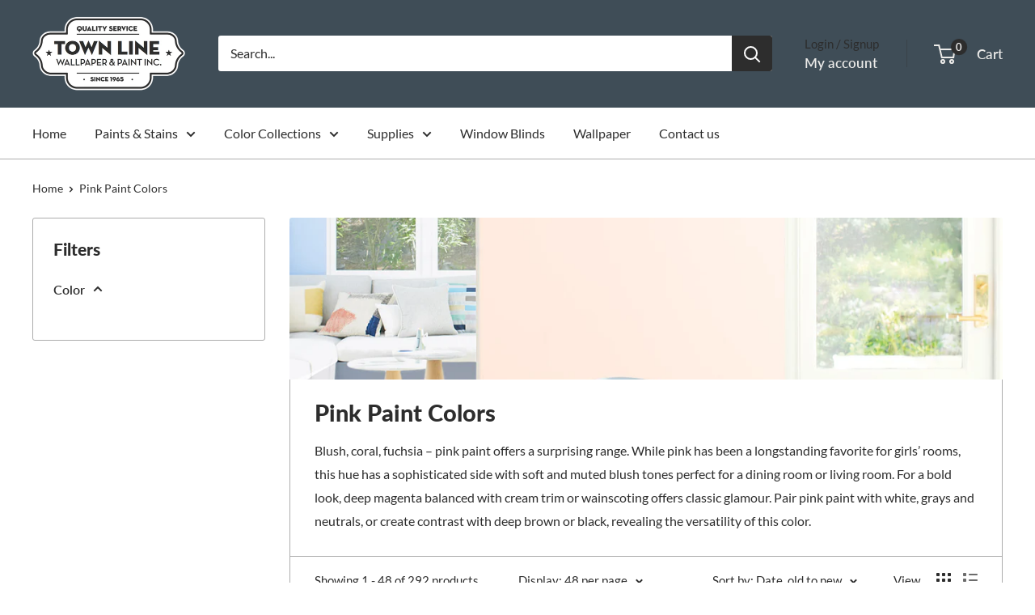

--- FILE ---
content_type: text/html; charset=utf-8
request_url: https://www.townlinepaint.com/collections/pink-paint-colors
body_size: 45468
content:
<!doctype html>

<html class="no-js" lang="en">
  <head>
    <meta charset="utf-8">
    <meta name="viewport" content="width=device-width, initial-scale=1.0, height=device-height, minimum-scale=1.0, maximum-scale=1.0">
    <meta name="theme-color" content="#2d2d2d">

    <title>Pink Paint Colors</title><meta name="description" content="Town Line Paint in Malden carries an assortment of paint colors in their Benjamin Moore Pink color family. View Colors."><link rel="canonical" href="https://www.townlinepaint.com/collections/pink-paint-colors"><link rel="shortcut icon" href="//www.townlinepaint.com/cdn/shop/files/icons8-paint-64_96x96.png?v=1699304244" type="image/png"><link rel="preload" as="style" href="//www.townlinepaint.com/cdn/shop/t/19/assets/theme.css?v=8468484481678832231706127813">
    <link rel="preload" as="script" href="//www.townlinepaint.com/cdn/shop/t/19/assets/theme.js?v=56551762596514369341706120615">
    <link rel="preconnect" href="https://cdn.shopify.com">
    <link rel="preconnect" href="https://fonts.shopifycdn.com">
    <link rel="dns-prefetch" href="https://productreviews.shopifycdn.com">
    <link rel="dns-prefetch" href="https://ajax.googleapis.com">
    <link rel="dns-prefetch" href="https://maps.googleapis.com">
    <link rel="dns-prefetch" href="https://maps.gstatic.com">

    <meta property="og:type" content="website">
  <meta property="og:title" content="Pink Paint Colors">
  <meta property="og:image" content="http://www.townlinepaint.com/cdn/shop/collections/benjamin-moore-pink.jpg?v=1646779504">
  <meta property="og:image:secure_url" content="https://www.townlinepaint.com/cdn/shop/collections/benjamin-moore-pink.jpg?v=1646779504">
  <meta property="og:image:width" content="1200">
  <meta property="og:image:height" content="1200"><meta property="og:description" content="Town Line Paint in Malden carries an assortment of paint colors in their Benjamin Moore Pink color family. View Colors."><meta property="og:url" content="https://www.townlinepaint.com/collections/pink-paint-colors">
<meta property="og:site_name" content="Town Line Paint"><meta name="twitter:card" content="summary"><meta name="twitter:title" content="Pink Paint Colors">
  <meta name="twitter:description" content="Blush, coral, fuchsia – pink paint offers a surprising range.  While pink has been a longstanding favorite for girls’ rooms, this hue has a sophisticated side with soft and muted blush tones perfect for a dining room or living room.  For a bold look, deep magenta balanced with cream trim or wainscoting offers classic glamour.   Pair pink paint with white, grays and neutrals, or create contrast with deep brown or black, revealing the versatility of this color.">
  <meta name="twitter:image" content="https://www.townlinepaint.com/cdn/shop/collections/benjamin-moore-pink_600x600_crop_center.jpg?v=1646779504">
    <link rel="preload" href="//www.townlinepaint.com/cdn/fonts/lato/lato_n9.6b37f725167d36932c6742a5a697fd238a2d2552.woff2" as="font" type="font/woff2" crossorigin><link rel="preload" href="//www.townlinepaint.com/cdn/fonts/lato/lato_n4.c3b93d431f0091c8be23185e15c9d1fee1e971c5.woff2" as="font" type="font/woff2" crossorigin><style>
  @font-face {
  font-family: Lato;
  font-weight: 900;
  font-style: normal;
  font-display: swap;
  src: url("//www.townlinepaint.com/cdn/fonts/lato/lato_n9.6b37f725167d36932c6742a5a697fd238a2d2552.woff2") format("woff2"),
       url("//www.townlinepaint.com/cdn/fonts/lato/lato_n9.1cafbd384242b7df7c9ef4584ba41746d006e6bb.woff") format("woff");
}

  @font-face {
  font-family: Lato;
  font-weight: 400;
  font-style: normal;
  font-display: swap;
  src: url("//www.townlinepaint.com/cdn/fonts/lato/lato_n4.c3b93d431f0091c8be23185e15c9d1fee1e971c5.woff2") format("woff2"),
       url("//www.townlinepaint.com/cdn/fonts/lato/lato_n4.d5c00c781efb195594fd2fd4ad04f7882949e327.woff") format("woff");
}

@font-face {
  font-family: Lato;
  font-weight: 600;
  font-style: normal;
  font-display: swap;
  src: url("//www.townlinepaint.com/cdn/fonts/lato/lato_n6.38d0e3b23b74a60f769c51d1df73fac96c580d59.woff2") format("woff2"),
       url("//www.townlinepaint.com/cdn/fonts/lato/lato_n6.3365366161bdcc36a3f97cfbb23954d8c4bf4079.woff") format("woff");
}

@font-face {
  font-family: Lato;
  font-weight: 900;
  font-style: italic;
  font-display: swap;
  src: url("//www.townlinepaint.com/cdn/fonts/lato/lato_i9.81fefe39825210091b52da4fd46ce2285adf73ed.woff2") format("woff2"),
       url("//www.townlinepaint.com/cdn/fonts/lato/lato_i9.98de207fbcee2a48648720d568be3014a7d07fa5.woff") format("woff");
}


  @font-face {
  font-family: Lato;
  font-weight: 700;
  font-style: normal;
  font-display: swap;
  src: url("//www.townlinepaint.com/cdn/fonts/lato/lato_n7.900f219bc7337bc57a7a2151983f0a4a4d9d5dcf.woff2") format("woff2"),
       url("//www.townlinepaint.com/cdn/fonts/lato/lato_n7.a55c60751adcc35be7c4f8a0313f9698598612ee.woff") format("woff");
}

  @font-face {
  font-family: Lato;
  font-weight: 400;
  font-style: italic;
  font-display: swap;
  src: url("//www.townlinepaint.com/cdn/fonts/lato/lato_i4.09c847adc47c2fefc3368f2e241a3712168bc4b6.woff2") format("woff2"),
       url("//www.townlinepaint.com/cdn/fonts/lato/lato_i4.3c7d9eb6c1b0a2bf62d892c3ee4582b016d0f30c.woff") format("woff");
}

  @font-face {
  font-family: Lato;
  font-weight: 700;
  font-style: italic;
  font-display: swap;
  src: url("//www.townlinepaint.com/cdn/fonts/lato/lato_i7.16ba75868b37083a879b8dd9f2be44e067dfbf92.woff2") format("woff2"),
       url("//www.townlinepaint.com/cdn/fonts/lato/lato_i7.4c07c2b3b7e64ab516aa2f2081d2bb0366b9dce8.woff") format("woff");
}


  :root {
    --default-text-font-size : 15px;
    --base-text-font-size    : 16px;
    --heading-font-family    : Lato, sans-serif;
    --heading-font-weight    : 900;
    --heading-font-style     : normal;
    --text-font-family       : Lato, sans-serif;
    --text-font-weight       : 400;
    --text-font-style        : normal;
    --text-font-bolder-weight: 600;
    --text-link-decoration   : normal;

    --text-color               : #2d2d2d;
    --text-color-rgb           : 45, 45, 45;
    --heading-color            : #2d2d2d;
    --border-color             : #adadad;
    --border-color-rgb         : 173, 173, 173;
    --form-border-color        : #a0a0a0;
    --accent-color             : #2d2d2d;
    --accent-color-rgb         : 45, 45, 45;
    --link-color               : #222021;
    --link-color-hover         : #000000;
    --background               : #ffffff;
    --secondary-background     : #ffffff;
    --secondary-background-rgb : 255, 255, 255;
    --accent-background        : rgba(45, 45, 45, 0.08);

    --input-background: #ffffff;

    --error-color       : #cf0e0e;
    --error-background  : rgba(207, 14, 14, 0.07);
    --success-color     : #1c7b36;
    --success-background: rgba(28, 123, 54, 0.11);

    --primary-button-background      : #98c30c;
    --primary-button-background-rgb  : 152, 195, 12;
    --primary-button-text-color      : #ffffff;
    --secondary-button-background    : #222021;
    --secondary-button-background-rgb: 34, 32, 33;
    --secondary-button-text-color    : #ffffff;

    --header-background      : #3f4d57;
    --header-text-color      : #ecebe9;
    --header-light-text-color: #2d2d2d;
    --header-border-color    : rgba(45, 45, 45, 0.3);
    --header-accent-color    : #2d2d2d;

    --footer-background-color:    #ecebe9;
    --footer-heading-text-color:  #3f4d57;
    --footer-body-text-color:     #2d2d2d;
    --footer-body-text-color-rgb: 45, 45, 45;
    --footer-accent-color:        #222021;
    --footer-accent-color-rgb:    34, 32, 33;
    --footer-border:              none;
    
    --flickity-arrow-color: #7a7a7a;--product-on-sale-accent           : #f44336;
    --product-on-sale-accent-rgb       : 244, 67, 54;
    --product-on-sale-color            : #ffffff;
    --product-in-stock-color           : #1c7b36;
    --product-low-stock-color          : #cf0e0e;
    --product-sold-out-color           : #5a656a;
    --product-custom-label-1-background: #3f6ab1;
    --product-custom-label-1-color     : #ffffff;
    --product-custom-label-2-background: #8a44ae;
    --product-custom-label-2-color     : #ffffff;
    --product-review-star-color        : #ffbd00;

    --mobile-container-gutter : 20px;
    --desktop-container-gutter: 40px;

    /* Shopify related variables */
    --payment-terms-background-color: #ffffff;
  }
</style>

<script>
  // IE11 does not have support for CSS variables, so we have to polyfill them
  if (!(((window || {}).CSS || {}).supports && window.CSS.supports('(--a: 0)'))) {
    const script = document.createElement('script');
    script.type = 'text/javascript';
    script.src = 'https://cdn.jsdelivr.net/npm/css-vars-ponyfill@2';
    script.onload = function() {
      cssVars({});
    };

    document.getElementsByTagName('head')[0].appendChild(script);
  }
</script>


    <script>window.performance && window.performance.mark && window.performance.mark('shopify.content_for_header.start');</script><meta name="google-site-verification" content="Rg8j4kvcF2U1omXNUThxgyRvE2wsmnUUQLCz-lh-wmk">
<meta id="shopify-digital-wallet" name="shopify-digital-wallet" content="/63166382322/digital_wallets/dialog">
<meta name="shopify-checkout-api-token" content="095808b0ca27ea49a8adf6913be35fbf">
<link rel="alternate" type="application/atom+xml" title="Feed" href="/collections/pink-paint-colors.atom" />
<link rel="next" href="/collections/pink-paint-colors?page=2">
<link rel="alternate" type="application/json+oembed" href="https://www.townlinepaint.com/collections/pink-paint-colors.oembed">
<script async="async" src="/checkouts/internal/preloads.js?locale=en-US"></script>
<link rel="preconnect" href="https://shop.app" crossorigin="anonymous">
<script async="async" src="https://shop.app/checkouts/internal/preloads.js?locale=en-US&shop_id=63166382322" crossorigin="anonymous"></script>
<script id="apple-pay-shop-capabilities" type="application/json">{"shopId":63166382322,"countryCode":"US","currencyCode":"USD","merchantCapabilities":["supports3DS"],"merchantId":"gid:\/\/shopify\/Shop\/63166382322","merchantName":"Town Line Paint","requiredBillingContactFields":["postalAddress","email","phone"],"requiredShippingContactFields":["postalAddress","email","phone"],"shippingType":"shipping","supportedNetworks":["visa","masterCard","amex","discover","elo","jcb"],"total":{"type":"pending","label":"Town Line Paint","amount":"1.00"},"shopifyPaymentsEnabled":true,"supportsSubscriptions":true}</script>
<script id="shopify-features" type="application/json">{"accessToken":"095808b0ca27ea49a8adf6913be35fbf","betas":["rich-media-storefront-analytics"],"domain":"www.townlinepaint.com","predictiveSearch":true,"shopId":63166382322,"locale":"en"}</script>
<script>var Shopify = Shopify || {};
Shopify.shop = "townlinepaint.myshopify.com";
Shopify.locale = "en";
Shopify.currency = {"active":"USD","rate":"1.0"};
Shopify.country = "US";
Shopify.theme = {"name":"Copy of Gerard Warehouse | SCPO 28.12.2023","id":138550935794,"schema_name":"Warehouse","schema_version":"4.4.1","theme_store_id":871,"role":"main"};
Shopify.theme.handle = "null";
Shopify.theme.style = {"id":null,"handle":null};
Shopify.cdnHost = "www.townlinepaint.com/cdn";
Shopify.routes = Shopify.routes || {};
Shopify.routes.root = "/";</script>
<script type="module">!function(o){(o.Shopify=o.Shopify||{}).modules=!0}(window);</script>
<script>!function(o){function n(){var o=[];function n(){o.push(Array.prototype.slice.apply(arguments))}return n.q=o,n}var t=o.Shopify=o.Shopify||{};t.loadFeatures=n(),t.autoloadFeatures=n()}(window);</script>
<script>
  window.ShopifyPay = window.ShopifyPay || {};
  window.ShopifyPay.apiHost = "shop.app\/pay";
  window.ShopifyPay.redirectState = null;
</script>
<script id="shop-js-analytics" type="application/json">{"pageType":"collection"}</script>
<script defer="defer" async type="module" src="//www.townlinepaint.com/cdn/shopifycloud/shop-js/modules/v2/client.init-shop-cart-sync_BT-GjEfc.en.esm.js"></script>
<script defer="defer" async type="module" src="//www.townlinepaint.com/cdn/shopifycloud/shop-js/modules/v2/chunk.common_D58fp_Oc.esm.js"></script>
<script defer="defer" async type="module" src="//www.townlinepaint.com/cdn/shopifycloud/shop-js/modules/v2/chunk.modal_xMitdFEc.esm.js"></script>
<script type="module">
  await import("//www.townlinepaint.com/cdn/shopifycloud/shop-js/modules/v2/client.init-shop-cart-sync_BT-GjEfc.en.esm.js");
await import("//www.townlinepaint.com/cdn/shopifycloud/shop-js/modules/v2/chunk.common_D58fp_Oc.esm.js");
await import("//www.townlinepaint.com/cdn/shopifycloud/shop-js/modules/v2/chunk.modal_xMitdFEc.esm.js");

  window.Shopify.SignInWithShop?.initShopCartSync?.({"fedCMEnabled":true,"windoidEnabled":true});

</script>
<script>
  window.Shopify = window.Shopify || {};
  if (!window.Shopify.featureAssets) window.Shopify.featureAssets = {};
  window.Shopify.featureAssets['shop-js'] = {"shop-cart-sync":["modules/v2/client.shop-cart-sync_DZOKe7Ll.en.esm.js","modules/v2/chunk.common_D58fp_Oc.esm.js","modules/v2/chunk.modal_xMitdFEc.esm.js"],"init-fed-cm":["modules/v2/client.init-fed-cm_B6oLuCjv.en.esm.js","modules/v2/chunk.common_D58fp_Oc.esm.js","modules/v2/chunk.modal_xMitdFEc.esm.js"],"shop-cash-offers":["modules/v2/client.shop-cash-offers_D2sdYoxE.en.esm.js","modules/v2/chunk.common_D58fp_Oc.esm.js","modules/v2/chunk.modal_xMitdFEc.esm.js"],"shop-login-button":["modules/v2/client.shop-login-button_QeVjl5Y3.en.esm.js","modules/v2/chunk.common_D58fp_Oc.esm.js","modules/v2/chunk.modal_xMitdFEc.esm.js"],"pay-button":["modules/v2/client.pay-button_DXTOsIq6.en.esm.js","modules/v2/chunk.common_D58fp_Oc.esm.js","modules/v2/chunk.modal_xMitdFEc.esm.js"],"shop-button":["modules/v2/client.shop-button_DQZHx9pm.en.esm.js","modules/v2/chunk.common_D58fp_Oc.esm.js","modules/v2/chunk.modal_xMitdFEc.esm.js"],"avatar":["modules/v2/client.avatar_BTnouDA3.en.esm.js"],"init-windoid":["modules/v2/client.init-windoid_CR1B-cfM.en.esm.js","modules/v2/chunk.common_D58fp_Oc.esm.js","modules/v2/chunk.modal_xMitdFEc.esm.js"],"init-shop-for-new-customer-accounts":["modules/v2/client.init-shop-for-new-customer-accounts_C_vY_xzh.en.esm.js","modules/v2/client.shop-login-button_QeVjl5Y3.en.esm.js","modules/v2/chunk.common_D58fp_Oc.esm.js","modules/v2/chunk.modal_xMitdFEc.esm.js"],"init-shop-email-lookup-coordinator":["modules/v2/client.init-shop-email-lookup-coordinator_BI7n9ZSv.en.esm.js","modules/v2/chunk.common_D58fp_Oc.esm.js","modules/v2/chunk.modal_xMitdFEc.esm.js"],"init-shop-cart-sync":["modules/v2/client.init-shop-cart-sync_BT-GjEfc.en.esm.js","modules/v2/chunk.common_D58fp_Oc.esm.js","modules/v2/chunk.modal_xMitdFEc.esm.js"],"shop-toast-manager":["modules/v2/client.shop-toast-manager_DiYdP3xc.en.esm.js","modules/v2/chunk.common_D58fp_Oc.esm.js","modules/v2/chunk.modal_xMitdFEc.esm.js"],"init-customer-accounts":["modules/v2/client.init-customer-accounts_D9ZNqS-Q.en.esm.js","modules/v2/client.shop-login-button_QeVjl5Y3.en.esm.js","modules/v2/chunk.common_D58fp_Oc.esm.js","modules/v2/chunk.modal_xMitdFEc.esm.js"],"init-customer-accounts-sign-up":["modules/v2/client.init-customer-accounts-sign-up_iGw4briv.en.esm.js","modules/v2/client.shop-login-button_QeVjl5Y3.en.esm.js","modules/v2/chunk.common_D58fp_Oc.esm.js","modules/v2/chunk.modal_xMitdFEc.esm.js"],"shop-follow-button":["modules/v2/client.shop-follow-button_CqMgW2wH.en.esm.js","modules/v2/chunk.common_D58fp_Oc.esm.js","modules/v2/chunk.modal_xMitdFEc.esm.js"],"checkout-modal":["modules/v2/client.checkout-modal_xHeaAweL.en.esm.js","modules/v2/chunk.common_D58fp_Oc.esm.js","modules/v2/chunk.modal_xMitdFEc.esm.js"],"shop-login":["modules/v2/client.shop-login_D91U-Q7h.en.esm.js","modules/v2/chunk.common_D58fp_Oc.esm.js","modules/v2/chunk.modal_xMitdFEc.esm.js"],"lead-capture":["modules/v2/client.lead-capture_BJmE1dJe.en.esm.js","modules/v2/chunk.common_D58fp_Oc.esm.js","modules/v2/chunk.modal_xMitdFEc.esm.js"],"payment-terms":["modules/v2/client.payment-terms_Ci9AEqFq.en.esm.js","modules/v2/chunk.common_D58fp_Oc.esm.js","modules/v2/chunk.modal_xMitdFEc.esm.js"]};
</script>
<script>(function() {
  var isLoaded = false;
  function asyncLoad() {
    if (isLoaded) return;
    isLoaded = true;
    var urls = ["https:\/\/producttabs.polarbearapps.com\/frontend\/index.js?shop=townlinepaint.myshopify.com","https:\/\/chimpstatic.com\/mcjs-connected\/js\/users\/100b63853c8afcf5c84ae7143\/03b130befa4a434620d79f41e.js?shop=townlinepaint.myshopify.com","https:\/\/script.pop-convert.com\/new-micro\/production.pc.min.js?unique_id=townlinepaint.myshopify.com\u0026shop=townlinepaint.myshopify.com","https:\/\/cdn.s3.pop-convert.com\/pcjs.production.min.js?unique_id=townlinepaint.myshopify.com\u0026shop=townlinepaint.myshopify.com"];
    for (var i = 0; i < urls.length; i++) {
      var s = document.createElement('script');
      s.type = 'text/javascript';
      s.async = true;
      s.src = urls[i];
      var x = document.getElementsByTagName('script')[0];
      x.parentNode.insertBefore(s, x);
    }
  };
  if(window.attachEvent) {
    window.attachEvent('onload', asyncLoad);
  } else {
    window.addEventListener('load', asyncLoad, false);
  }
})();</script>
<script id="__st">var __st={"a":63166382322,"offset":-18000,"reqid":"49bba86f-53d3-4749-98fd-49eea4393f13-1769139868","pageurl":"www.townlinepaint.com\/collections\/pink-paint-colors","u":"49660f48c241","p":"collection","rtyp":"collection","rid":402517655794};</script>
<script>window.ShopifyPaypalV4VisibilityTracking = true;</script>
<script id="captcha-bootstrap">!function(){'use strict';const t='contact',e='account',n='new_comment',o=[[t,t],['blogs',n],['comments',n],[t,'customer']],c=[[e,'customer_login'],[e,'guest_login'],[e,'recover_customer_password'],[e,'create_customer']],r=t=>t.map((([t,e])=>`form[action*='/${t}']:not([data-nocaptcha='true']) input[name='form_type'][value='${e}']`)).join(','),a=t=>()=>t?[...document.querySelectorAll(t)].map((t=>t.form)):[];function s(){const t=[...o],e=r(t);return a(e)}const i='password',u='form_key',d=['recaptcha-v3-token','g-recaptcha-response','h-captcha-response',i],f=()=>{try{return window.sessionStorage}catch{return}},m='__shopify_v',_=t=>t.elements[u];function p(t,e,n=!1){try{const o=window.sessionStorage,c=JSON.parse(o.getItem(e)),{data:r}=function(t){const{data:e,action:n}=t;return t[m]||n?{data:e,action:n}:{data:t,action:n}}(c);for(const[e,n]of Object.entries(r))t.elements[e]&&(t.elements[e].value=n);n&&o.removeItem(e)}catch(o){console.error('form repopulation failed',{error:o})}}const l='form_type',E='cptcha';function T(t){t.dataset[E]=!0}const w=window,h=w.document,L='Shopify',v='ce_forms',y='captcha';let A=!1;((t,e)=>{const n=(g='f06e6c50-85a8-45c8-87d0-21a2b65856fe',I='https://cdn.shopify.com/shopifycloud/storefront-forms-hcaptcha/ce_storefront_forms_captcha_hcaptcha.v1.5.2.iife.js',D={infoText:'Protected by hCaptcha',privacyText:'Privacy',termsText:'Terms'},(t,e,n)=>{const o=w[L][v],c=o.bindForm;if(c)return c(t,g,e,D).then(n);var r;o.q.push([[t,g,e,D],n]),r=I,A||(h.body.append(Object.assign(h.createElement('script'),{id:'captcha-provider',async:!0,src:r})),A=!0)});var g,I,D;w[L]=w[L]||{},w[L][v]=w[L][v]||{},w[L][v].q=[],w[L][y]=w[L][y]||{},w[L][y].protect=function(t,e){n(t,void 0,e),T(t)},Object.freeze(w[L][y]),function(t,e,n,w,h,L){const[v,y,A,g]=function(t,e,n){const i=e?o:[],u=t?c:[],d=[...i,...u],f=r(d),m=r(i),_=r(d.filter((([t,e])=>n.includes(e))));return[a(f),a(m),a(_),s()]}(w,h,L),I=t=>{const e=t.target;return e instanceof HTMLFormElement?e:e&&e.form},D=t=>v().includes(t);t.addEventListener('submit',(t=>{const e=I(t);if(!e)return;const n=D(e)&&!e.dataset.hcaptchaBound&&!e.dataset.recaptchaBound,o=_(e),c=g().includes(e)&&(!o||!o.value);(n||c)&&t.preventDefault(),c&&!n&&(function(t){try{if(!f())return;!function(t){const e=f();if(!e)return;const n=_(t);if(!n)return;const o=n.value;o&&e.removeItem(o)}(t);const e=Array.from(Array(32),(()=>Math.random().toString(36)[2])).join('');!function(t,e){_(t)||t.append(Object.assign(document.createElement('input'),{type:'hidden',name:u})),t.elements[u].value=e}(t,e),function(t,e){const n=f();if(!n)return;const o=[...t.querySelectorAll(`input[type='${i}']`)].map((({name:t})=>t)),c=[...d,...o],r={};for(const[a,s]of new FormData(t).entries())c.includes(a)||(r[a]=s);n.setItem(e,JSON.stringify({[m]:1,action:t.action,data:r}))}(t,e)}catch(e){console.error('failed to persist form',e)}}(e),e.submit())}));const S=(t,e)=>{t&&!t.dataset[E]&&(n(t,e.some((e=>e===t))),T(t))};for(const o of['focusin','change'])t.addEventListener(o,(t=>{const e=I(t);D(e)&&S(e,y())}));const B=e.get('form_key'),M=e.get(l),P=B&&M;t.addEventListener('DOMContentLoaded',(()=>{const t=y();if(P)for(const e of t)e.elements[l].value===M&&p(e,B);[...new Set([...A(),...v().filter((t=>'true'===t.dataset.shopifyCaptcha))])].forEach((e=>S(e,t)))}))}(h,new URLSearchParams(w.location.search),n,t,e,['guest_login'])})(!0,!0)}();</script>
<script integrity="sha256-4kQ18oKyAcykRKYeNunJcIwy7WH5gtpwJnB7kiuLZ1E=" data-source-attribution="shopify.loadfeatures" defer="defer" src="//www.townlinepaint.com/cdn/shopifycloud/storefront/assets/storefront/load_feature-a0a9edcb.js" crossorigin="anonymous"></script>
<script crossorigin="anonymous" defer="defer" src="//www.townlinepaint.com/cdn/shopifycloud/storefront/assets/shopify_pay/storefront-65b4c6d7.js?v=20250812"></script>
<script data-source-attribution="shopify.dynamic_checkout.dynamic.init">var Shopify=Shopify||{};Shopify.PaymentButton=Shopify.PaymentButton||{isStorefrontPortableWallets:!0,init:function(){window.Shopify.PaymentButton.init=function(){};var t=document.createElement("script");t.src="https://www.townlinepaint.com/cdn/shopifycloud/portable-wallets/latest/portable-wallets.en.js",t.type="module",document.head.appendChild(t)}};
</script>
<script data-source-attribution="shopify.dynamic_checkout.buyer_consent">
  function portableWalletsHideBuyerConsent(e){var t=document.getElementById("shopify-buyer-consent"),n=document.getElementById("shopify-subscription-policy-button");t&&n&&(t.classList.add("hidden"),t.setAttribute("aria-hidden","true"),n.removeEventListener("click",e))}function portableWalletsShowBuyerConsent(e){var t=document.getElementById("shopify-buyer-consent"),n=document.getElementById("shopify-subscription-policy-button");t&&n&&(t.classList.remove("hidden"),t.removeAttribute("aria-hidden"),n.addEventListener("click",e))}window.Shopify?.PaymentButton&&(window.Shopify.PaymentButton.hideBuyerConsent=portableWalletsHideBuyerConsent,window.Shopify.PaymentButton.showBuyerConsent=portableWalletsShowBuyerConsent);
</script>
<script data-source-attribution="shopify.dynamic_checkout.cart.bootstrap">document.addEventListener("DOMContentLoaded",(function(){function t(){return document.querySelector("shopify-accelerated-checkout-cart, shopify-accelerated-checkout")}if(t())Shopify.PaymentButton.init();else{new MutationObserver((function(e,n){t()&&(Shopify.PaymentButton.init(),n.disconnect())})).observe(document.body,{childList:!0,subtree:!0})}}));
</script>
<link id="shopify-accelerated-checkout-styles" rel="stylesheet" media="screen" href="https://www.townlinepaint.com/cdn/shopifycloud/portable-wallets/latest/accelerated-checkout-backwards-compat.css" crossorigin="anonymous">
<style id="shopify-accelerated-checkout-cart">
        #shopify-buyer-consent {
  margin-top: 1em;
  display: inline-block;
  width: 100%;
}

#shopify-buyer-consent.hidden {
  display: none;
}

#shopify-subscription-policy-button {
  background: none;
  border: none;
  padding: 0;
  text-decoration: underline;
  font-size: inherit;
  cursor: pointer;
}

#shopify-subscription-policy-button::before {
  box-shadow: none;
}

      </style>

<script>window.performance && window.performance.mark && window.performance.mark('shopify.content_for_header.end');</script>

<script>
    window.BOLD = window.BOLD || {};
        window.BOLD.options = window.BOLD.options || {};
        window.BOLD.options.settings = window.BOLD.options.settings || {};
        window.BOLD.options.settings.v1_variant_mode = window.BOLD.options.settings.v1_variant_mode || true;
        window.BOLD.options.settings.hybrid_fix_auto_insert_inputs =
        window.BOLD.options.settings.hybrid_fix_auto_insert_inputs || true;
</script>
<script>window.BOLD = window.BOLD || {};
    window.BOLD.common = window.BOLD.common || {};
    window.BOLD.common.Shopify = window.BOLD.common.Shopify || {};
    window.BOLD.common.Shopify.shop = {
      domain: 'www.townlinepaint.com',
      permanent_domain: 'townlinepaint.myshopify.com',
      url: 'https://www.townlinepaint.com',
      secure_url: 'https://www.townlinepaint.com',money_format: "${{amount}}",currency: "USD"
    };
    window.BOLD.common.Shopify.customer = {
      id: null,
      tags: null,
    };
    window.BOLD.common.Shopify.cart = {"note":null,"attributes":{},"original_total_price":0,"total_price":0,"total_discount":0,"total_weight":0.0,"item_count":0,"items":[],"requires_shipping":false,"currency":"USD","items_subtotal_price":0,"cart_level_discount_applications":[],"checkout_charge_amount":0};
    window.BOLD.common.template = 'collection';window.BOLD.common.Shopify.formatMoney = function(money, format) {
        function n(t, e) {
            return "undefined" == typeof t ? e : t
        }
        function r(t, e, r, i) {
            if (e = n(e, 2),
                r = n(r, ","),
                i = n(i, "."),
            isNaN(t) || null == t)
                return 0;
            t = (t / 100).toFixed(e);
            var o = t.split(".")
                , a = o[0].replace(/(\d)(?=(\d\d\d)+(?!\d))/g, "$1" + r)
                , s = o[1] ? i + o[1] : "";
            return a + s
        }
        "string" == typeof money && (money = money.replace(".", ""));
        var i = ""
            , o = /\{\{\s*(\w+)\s*\}\}/
            , a = format || window.BOLD.common.Shopify.shop.money_format || window.Shopify.money_format || "$ {{ amount }}";
        switch (a.match(o)[1]) {
            case "amount":
                i = r(money, 2, ",", ".");
                break;
            case "amount_no_decimals":
                i = r(money, 0, ",", ".");
                break;
            case "amount_with_comma_separator":
                i = r(money, 2, ".", ",");
                break;
            case "amount_no_decimals_with_comma_separator":
                i = r(money, 0, ".", ",");
                break;
            case "amount_with_space_separator":
                i = r(money, 2, " ", ",");
                break;
            case "amount_no_decimals_with_space_separator":
                i = r(money, 0, " ", ",");
                break;
            case "amount_with_apostrophe_separator":
                i = r(money, 2, "'", ".");
                break;
        }
        return a.replace(o, i);
    };
    window.BOLD.common.Shopify.saveProduct = function (handle, product) {
      if (typeof handle === 'string' && typeof window.BOLD.common.Shopify.products[handle] === 'undefined') {
        if (typeof product === 'number') {
          window.BOLD.common.Shopify.handles[product] = handle;
          product = { id: product };
        }
        window.BOLD.common.Shopify.products[handle] = product;
      }
    };
    window.BOLD.common.Shopify.saveVariant = function (variant_id, variant) {
      if (typeof variant_id === 'number' && typeof window.BOLD.common.Shopify.variants[variant_id] === 'undefined') {
        window.BOLD.common.Shopify.variants[variant_id] = variant;
      }
    };window.BOLD.common.Shopify.products = window.BOLD.common.Shopify.products || {};
    window.BOLD.common.Shopify.variants = window.BOLD.common.Shopify.variants || {};
    window.BOLD.common.Shopify.handles = window.BOLD.common.Shopify.handles || {};window.BOLD.common.Shopify.saveProduct(null, null);window.BOLD.apps_installed = {} || {};window.BOLD.common.Shopify.saveProduct("boudoir-af-190", 7576712347890);window.BOLD.common.Shopify.saveVariant(42546262868210, { product_id: 7576712347890, product_handle: "boudoir-af-190", price: 0, group_id: '', csp_metafield: {}});window.BOLD.common.Shopify.saveProduct("fondant-af-255", 7576712970482);window.BOLD.common.Shopify.saveVariant(42546263621874, { product_id: 7576712970482, product_handle: "fondant-af-255", price: 0, group_id: '', csp_metafield: {}});window.BOLD.common.Shopify.saveProduct("proposal-af-260", 7576713036018);window.BOLD.common.Shopify.saveVariant(42546263687410, { product_id: 7576713036018, product_handle: "proposal-af-260", price: 0, group_id: '', csp_metafield: {}});window.BOLD.common.Shopify.saveProduct("charmeuse-af-265", 7576713068786);window.BOLD.common.Shopify.saveVariant(42546263720178, { product_id: 7576713068786, product_handle: "charmeuse-af-265", price: 0, group_id: '', csp_metafield: {}});window.BOLD.common.Shopify.saveProduct("batik-af-610", 7576716443890);window.BOLD.common.Shopify.saveVariant(42546273976562, { product_id: 7576716443890, product_handle: "batik-af-610", price: 0, group_id: '', csp_metafield: {}});window.BOLD.common.Shopify.saveProduct("pink-powderpuff-001", 7576717558002);window.BOLD.common.Shopify.saveVariant(42546281447666, { product_id: 7576717558002, product_handle: "pink-powderpuff-001", price: 0, group_id: '', csp_metafield: {}});window.BOLD.common.Shopify.saveProduct("pale-pink-satin-008", 7576717918450);window.BOLD.common.Shopify.saveVariant(42546282463474, { product_id: 7576717918450, product_handle: "pale-pink-satin-008", price: 0, group_id: '', csp_metafield: {}});window.BOLD.common.Shopify.saveProduct("blushing-brilliance-009", 7576717951218);window.BOLD.common.Shopify.saveVariant(42546282496242, { product_id: 7576717951218, product_handle: "blushing-brilliance-009", price: 0, group_id: '', csp_metafield: {}});window.BOLD.common.Shopify.saveProduct("soft-shell-015", 7576718246130);window.BOLD.common.Shopify.saveVariant(42546283413746, { product_id: 7576718246130, product_handle: "soft-shell-015", price: 0, group_id: '', csp_metafield: {}});window.BOLD.common.Shopify.saveProduct("bermuda-pink-016", 7576718278898);window.BOLD.common.Shopify.saveVariant(42546283446514, { product_id: 7576718278898, product_handle: "bermuda-pink-016", price: 0, group_id: '', csp_metafield: {}});window.BOLD.common.Shopify.saveProduct("peach-cooler-022", 7576718672114);window.BOLD.common.Shopify.saveVariant(42546284953842, { product_id: 7576718672114, product_handle: "peach-cooler-022", price: 0, group_id: '', csp_metafield: {}});window.BOLD.common.Shopify.saveProduct("fruited-plains-029", 7576719098098);window.BOLD.common.Shopify.saveVariant(42546285478130, { product_id: 7576719098098, product_handle: "fruited-plains-029", price: 0, group_id: '', csp_metafield: {}});window.BOLD.common.Shopify.saveProduct("august-sunrise-030", 7576719130866);window.BOLD.common.Shopify.saveVariant(42546285641970, { product_id: 7576719130866, product_handle: "august-sunrise-030", price: 0, group_id: '', csp_metafield: {}});window.BOLD.common.Shopify.saveProduct("orchid-pink-036", 7576719425778);window.BOLD.common.Shopify.saveVariant(42546286723314, { product_id: 7576719425778, product_handle: "orchid-pink-036", price: 0, group_id: '', csp_metafield: {}});window.BOLD.common.Shopify.saveProduct("rose-blush-037", 7576719491314);window.BOLD.common.Shopify.saveVariant(42546286788850, { product_id: 7576719491314, product_handle: "rose-blush-037", price: 0, group_id: '', csp_metafield: {}});window.BOLD.common.Shopify.saveProduct("rosetta-038", 7576719524082);window.BOLD.common.Shopify.saveVariant(42546286821618, { product_id: 7576719524082, product_handle: "rosetta-038", price: 0, group_id: '', csp_metafield: {}});window.BOLD.common.Shopify.saveProduct("sharon-rose-039", 7576719556850);window.BOLD.common.Shopify.saveVariant(42546286854386, { product_id: 7576719556850, product_handle: "sharon-rose-039", price: 0, group_id: '', csp_metafield: {}});window.BOLD.common.Shopify.saveProduct("peaches-n-cream-040", 7576719655154);window.BOLD.common.Shopify.saveVariant(42546286952690, { product_id: 7576719655154, product_handle: "peaches-n-cream-040", price: 0, group_id: '', csp_metafield: {}});window.BOLD.common.Shopify.saveProduct("east-lake-rose-043", 7576719786226);window.BOLD.common.Shopify.saveVariant(42546287116530, { product_id: 7576719786226, product_handle: "east-lake-rose-043", price: 0, group_id: '', csp_metafield: {}});window.BOLD.common.Shopify.saveProduct("frosted-rose-044", 7576719851762);window.BOLD.common.Shopify.saveVariant(42546287182066, { product_id: 7576719851762, product_handle: "frosted-rose-044", price: 0, group_id: '', csp_metafield: {}});window.BOLD.common.Shopify.saveProduct("romantica-045", 7576719884530);window.BOLD.common.Shopify.saveVariant(42546287214834, { product_id: 7576719884530, product_handle: "romantica-045", price: 0, group_id: '', csp_metafield: {}});window.BOLD.common.Shopify.saveProduct("salmon-mousse-046", 7576719917298);window.BOLD.common.Shopify.saveVariant(42546287247602, { product_id: 7576719917298, product_handle: "salmon-mousse-046", price: 0, group_id: '', csp_metafield: {}});window.BOLD.common.Shopify.saveProduct("savannah-clay-047", 7576719950066);window.BOLD.common.Shopify.saveVariant(42546287280370, { product_id: 7576719950066, product_handle: "savannah-clay-047", price: 0, group_id: '', csp_metafield: {}});window.BOLD.common.Shopify.saveProduct("pink-moir-050", 7576720113906);window.BOLD.common.Shopify.saveVariant(42546288328946, { product_id: 7576720113906, product_handle: "pink-moir-050", price: 0, group_id: '', csp_metafield: {}});window.BOLD.common.Shopify.saveProduct("precocious-051", 7576720146674);window.BOLD.common.Shopify.saveVariant(42546288361714, { product_id: 7576720146674, product_handle: "precocious-051", price: 0, group_id: '', csp_metafield: {}});window.BOLD.common.Shopify.saveProduct("conch-shell-052", 7576720244978);window.BOLD.common.Shopify.saveVariant(42546288427250, { product_id: 7576720244978, product_handle: "conch-shell-052", price: 0, group_id: '', csp_metafield: {}});window.BOLD.common.Shopify.saveProduct("crazy-for-you-053", 7576720277746);window.BOLD.common.Shopify.saveVariant(42546289443058, { product_id: 7576720277746, product_handle: "crazy-for-you-053", price: 0, group_id: '', csp_metafield: {}});window.BOLD.common.Shopify.saveProduct("shell-pink-883", 7576764088562);window.BOLD.common.Shopify.saveVariant(42546437914866, { product_id: 7576764088562, product_handle: "shell-pink-883", price: 0, group_id: '', csp_metafield: {}});window.BOLD.common.Shopify.saveProduct("hint-of-pink-884", 7576764186866);window.BOLD.common.Shopify.saveVariant(42546438013170, { product_id: 7576764186866, product_handle: "hint-of-pink-884", price: 0, group_id: '', csp_metafield: {}});window.BOLD.common.Shopify.saveProduct("key-pearl-885", 7576764252402);window.BOLD.common.Shopify.saveVariant(42546438045938, { product_id: 7576764252402, product_handle: "key-pearl-885", price: 0, group_id: '', csp_metafield: {}});window.BOLD.common.Shopify.saveProduct("blanched-coral-886", 7576764317938);window.BOLD.common.Shopify.saveVariant(42546438504690, { product_id: 7576764317938, product_handle: "blanched-coral-886", price: 0, group_id: '', csp_metafield: {}});window.BOLD.common.Shopify.saveProduct("pink-cloud-887", 7576764416242);window.BOLD.common.Shopify.saveVariant(42546438602994, { product_id: 7576764416242, product_handle: "pink-cloud-887", price: 0, group_id: '', csp_metafield: {}});window.BOLD.common.Shopify.saveProduct("valentine-memories-888", 7576764580082);window.BOLD.common.Shopify.saveVariant(42546438865138, { product_id: 7576764580082, product_handle: "valentine-memories-888", price: 0, group_id: '', csp_metafield: {}});window.BOLD.common.Shopify.saveProduct("pacific-grove-pink-889", 7576764645618);window.BOLD.common.Shopify.saveVariant(42546438930674, { product_id: 7576764645618, product_handle: "pacific-grove-pink-889", price: 0, group_id: '', csp_metafield: {}});window.BOLD.common.Shopify.saveProduct("opal-891", 7576764842226);window.BOLD.common.Shopify.saveVariant(42546439389426, { product_id: 7576764842226, product_handle: "opal-891", price: 0, group_id: '', csp_metafield: {}});window.BOLD.common.Shopify.saveProduct("warm-blush-892", 7576764907762);window.BOLD.common.Shopify.saveVariant(42546439487730, { product_id: 7576764907762, product_handle: "warm-blush-892", price: 0, group_id: '', csp_metafield: {}});window.BOLD.common.Shopify.saveProduct("ambrosia-893", 7576765038834);window.BOLD.common.Shopify.saveVariant(42546439618802, { product_id: 7576765038834, product_handle: "ambrosia-893", price: 0, group_id: '', csp_metafield: {}});window.BOLD.common.Shopify.saveProduct("sheer-pink-894", 7576765104370);window.BOLD.common.Shopify.saveVariant(42546439684338, { product_id: 7576765104370, product_handle: "sheer-pink-894", price: 0, group_id: '', csp_metafield: {}});window.BOLD.common.Shopify.saveProduct("aphrodite-pink-895", 7576765169906);window.BOLD.common.Shopify.saveVariant(42546439749874, { product_id: 7576765169906, product_handle: "aphrodite-pink-895", price: 0, group_id: '', csp_metafield: {}});window.BOLD.common.Shopify.saveProduct("love-always-896", 7576765235442);window.BOLD.common.Shopify.saveVariant(42546439815410, { product_id: 7576765235442, product_handle: "love-always-896", price: 0, group_id: '', csp_metafield: {}});window.BOLD.common.Shopify.saveProduct("bride-to-be-1009", 7576774115570);window.BOLD.common.Shopify.saveVariant(42546459574514, { product_id: 7576774115570, product_handle: "bride-to-be-1009", price: 0, group_id: '', csp_metafield: {}});window.BOLD.common.Shopify.saveProduct("tissue-pink-1163", 7576786108658);window.BOLD.common.Shopify.saveVariant(42546475204850, { product_id: 7576786108658, product_handle: "tissue-pink-1163", price: 0, group_id: '', csp_metafield: {}});window.BOLD.common.Shopify.saveProduct("beautiful-in-my-eyes-1170", 7576786632946);window.BOLD.common.Shopify.saveVariant(42546475729138, { product_id: 7576786632946, product_handle: "beautiful-in-my-eyes-1170", price: 0, group_id: '', csp_metafield: {}});window.BOLD.common.Shopify.saveProduct("bashful-1171", 7576786698482);window.BOLD.common.Shopify.saveVariant(42546475794674, { product_id: 7576786698482, product_handle: "bashful-1171", price: 0, group_id: '', csp_metafield: {}});window.BOLD.common.Shopify.saveProduct("lake-house-1175", 7576786993394);window.BOLD.common.Shopify.saveVariant(42546476089586, { product_id: 7576786993394, product_handle: "lake-house-1175", price: 0, group_id: '', csp_metafield: {}});window.BOLD.common.Shopify.saveProduct("rose-accent-1177", 7576787124466);window.BOLD.common.Shopify.saveVariant(42546476220658, { product_id: 7576787124466, product_handle: "rose-accent-1177", price: 0, group_id: '', csp_metafield: {}});window.BOLD.common.Shopify.saveProduct("pale-petal-1178", 7576787222770);window.BOLD.common.Shopify.saveVariant(42546476318962, { product_id: 7576787222770, product_handle: "pale-petal-1178", price: 0, group_id: '', csp_metafield: {}});window.BOLD.common.Shopify.saveProduct("pensacola-pink-1184", 7576787615986);window.BOLD.common.Shopify.saveVariant(42546476744946, { product_id: 7576787615986, product_handle: "pensacola-pink-1184", price: 0, group_id: '', csp_metafield: {}});window.BOLD.common.Shopify.metafields = window.BOLD.common.Shopify.metafields || {};window.BOLD.common.Shopify.metafields["bold_rp"] = {};window.BOLD.common.Shopify.metafields["bold_csp_defaults"] = {};window.BOLD.common.cacheParams = window.BOLD.common.cacheParams || {};
</script><script>
    window.BOLD.common.cacheParams.options = 1768934429;
</script>
<link href="//www.townlinepaint.com/cdn/shop/t/19/assets/bold-options.css?v=160167520247034245021703785790" rel="stylesheet" type="text/css" media="all" />
<script defer src="https://options.shopapps.site/js/options.js"></script>

    

    <link rel="stylesheet" href="//www.townlinepaint.com/cdn/shop/t/19/assets/theme.css?v=8468484481678832231706127813">

    


  <script type="application/ld+json">
  {
    "@context": "https://schema.org",
    "@type": "BreadcrumbList",
  "itemListElement": [{
      "@type": "ListItem",
      "position": 1,
      "name": "Home",
      "item": "https://www.townlinepaint.com"
    },{
          "@type": "ListItem",
          "position": 2,
          "name": "Pink Paint Colors",
          "item": "https://www.townlinepaint.com/collections/pink-paint-colors"
        }]
  }
  </script>



    <script>
      // This allows to expose several variables to the global scope, to be used in scripts
      window.theme = {
        pageType: "collection",
        cartCount: 0,
        moneyFormat: "${{amount}}",
        moneyWithCurrencyFormat: "${{amount}} USD",
        currencyCodeEnabled: false,
        showDiscount: true,
        discountMode: "saving",
        cartType: "drawer"
      };

      window.routes = {
        rootUrl: "\/",
        rootUrlWithoutSlash: '',
        cartUrl: "\/cart",
        cartAddUrl: "\/cart\/add",
        cartChangeUrl: "\/cart\/change",
        searchUrl: "\/search",
        productRecommendationsUrl: "\/recommendations\/products"
      };

      window.languages = {
        productRegularPrice: "Regular price",
        productSalePrice: "Sale price",
        collectionOnSaleLabel: "Save {{savings}}",
        productFormUnavailable: "Unavailable",
        productFormAddToCart: "Add to cart",
        productFormPreOrder: "Pre-order",
        productFormSoldOut: "Sold out",
        productAdded: "Product has been added to your cart",
        productAddedShort: "Added!",
        shippingEstimatorNoResults: "No shipping could be found for your address.",
        shippingEstimatorOneResult: "There is one shipping rate for your address:",
        shippingEstimatorMultipleResults: "There are {{count}} shipping rates for your address:",
        shippingEstimatorErrors: "There are some errors:"
      };

      document.documentElement.className = document.documentElement.className.replace('no-js', 'js');
    </script><script src="//www.townlinepaint.com/cdn/shop/t/19/assets/theme.js?v=56551762596514369341706120615" defer></script>
    <script src="//www.townlinepaint.com/cdn/shop/t/19/assets/jquery.min.js?v=81049236547974671631703791565"></script>
    <script src="//www.townlinepaint.com/cdn/shop/t/19/assets/custom.js?v=47356912497153480181706111730" defer></script><script>
        (function () {
          window.onpageshow = function() {
            // We force re-freshing the cart content onpageshow, as most browsers will serve a cache copy when hitting the
            // back button, which cause staled data
            document.documentElement.dispatchEvent(new CustomEvent('cart:refresh', {
              bubbles: true,
              detail: {scrollToTop: false}
            }));
          };
        })();
      </script>
    <style>
      .product-item__price-list,form.product-item__action-list.button-stack{
      display:none !important;
      }
    </style>

  <meta name="google-site-verification" content="IUdAhxsVv8ji-jAZ5ANBJrN0Xw1HEFH7bolbUioF_Jk" />
    <meta name="google-site-verification" content="uURmn5M4y6I2rsoRi_q3zAi_6Onm-cPMsCs42iZpebI" /><!-- BEGIN app block: shopify://apps/elegantsy-product-labels/blocks/app-embed/c30636bd-a076-406e-8881-3527b45b58d0 --><script src="https://product-labels.zend-apps.com/script/4633/p-label_39432.js" async></script><!-- END app block --><!-- BEGIN app block: shopify://apps/zapiet-pickup-delivery/blocks/app-embed/5599aff0-8af1-473a-a372-ecd72a32b4d5 -->









    <style>#storePickupApp {
}</style>




<script type="text/javascript">
    var zapietTranslations = {};

    window.ZapietMethods = {"shipping":{"active":false,"enabled":false,"name":"Shipping","sort":1,"status":{"condition":"price","operator":"lessthan","value":100,"enabled":true,"product_conditions":{"enabled":false,"value":"Delivery Only,Pickup Only","enable":false,"property":"tags","hide_button":false}},"button":{"type":"default","default":"","hover":"","active":""}},"delivery":{"active":true,"enabled":true,"name":"Delivery","sort":2,"status":{"condition":"price","operator":"morethan","value":0,"enabled":true,"product_conditions":{"enabled":false,"value":"Pickup Only,Shipping Only","enable":false,"property":"tags","hide_button":false}},"button":{"type":"default","default":"","hover":"","active":""}},"pickup":{"active":false,"enabled":true,"name":"Pickup","sort":3,"status":{"condition":"price","operator":"morethan","value":0,"enabled":true,"product_conditions":{"enabled":false,"value":"Delivery Only,Shipping Only","enable":false,"property":"tags","hide_button":false}},"button":{"type":"default","default":"","hover":"","active":""}}}
    window.ZapietEvent = {
        listen: function(eventKey, callback) {
            if (!this.listeners) {
                this.listeners = [];
            }
            this.listeners.push({
                eventKey: eventKey,
                callback: callback
            });
        },
    };

    

    
        
        var language_settings = {"enable_app":true,"enable_geo_search_for_pickups":false,"pickup_region_filter_enabled":false,"pickup_region_filter_field":null,"currency":"USD","weight_format":"lb","pickup.enable_map":false,"delivery_validation_method":"exact_postcode_matching","base_country_name":"United States","base_country_code":"US","method_display_style":"default","default_method_display_style":"classic","date_format":"l, F j, Y","time_format":"h:i A","week_day_start":"Sun","pickup_address_format":"<span class=\"&quot;name&quot;\"><strong>{{company_name}}</strong></span><span class=\"&quot;address&quot;\">{{address_line_1}}<br />{{city}}, {{postal_code}}</span><span class=\"&quot;distance&quot;\">{{distance}}</span>{{more_information}}","rates_enabled":true,"payment_customization_enabled":false,"distance_format":"mi","enable_delivery_address_autocompletion":false,"enable_delivery_current_location":false,"enable_pickup_address_autocompletion":false,"pickup_date_picker_enabled":true,"pickup_time_picker_enabled":true,"delivery_note_enabled":true,"delivery_note_required":false,"delivery_date_picker_enabled":true,"delivery_time_picker_enabled":true,"shipping.date_picker_enabled":true,"delivery_validate_cart":false,"pickup_validate_cart":false,"gmak":"","enable_checkout_locale":true,"enable_checkout_url":true,"disable_widget_for_digital_items":false,"disable_widget_for_product_handles":"gift-card","colors":{"widget_active_background_color":null,"widget_active_border_color":null,"widget_active_icon_color":null,"widget_active_text_color":null,"widget_inactive_background_color":null,"widget_inactive_border_color":null,"widget_inactive_icon_color":null,"widget_inactive_text_color":null},"delivery_validator":{"enabled":false,"show_on_page_load":true,"sticky":true},"checkout":{"delivery":{"discount_code":null,"prepopulate_shipping_address":true,"preselect_first_available_time":true},"pickup":{"discount_code":null,"prepopulate_shipping_address":true,"customer_phone_required":false,"preselect_first_location":true,"preselect_first_available_time":true},"shipping":{"discount_code":null}},"day_name_attribute_enabled":false,"methods":{"shipping":{"active":false,"enabled":false,"name":"Shipping","sort":1,"status":{"condition":"price","operator":"lessthan","value":100,"enabled":true,"product_conditions":{"enabled":false,"value":"Delivery Only,Pickup Only","enable":false,"property":"tags","hide_button":false}},"button":{"type":"default","default":"","hover":"","active":""}},"delivery":{"active":true,"enabled":true,"name":"Delivery","sort":2,"status":{"condition":"price","operator":"morethan","value":0,"enabled":true,"product_conditions":{"enabled":false,"value":"Pickup Only,Shipping Only","enable":false,"property":"tags","hide_button":false}},"button":{"type":"default","default":"","hover":"","active":""}},"pickup":{"active":false,"enabled":true,"name":"Pickup","sort":3,"status":{"condition":"price","operator":"morethan","value":0,"enabled":true,"product_conditions":{"enabled":false,"value":"Delivery Only,Shipping Only","enable":false,"property":"tags","hide_button":false}},"button":{"type":"default","default":"","hover":"","active":""}}},"translations":{"methods":{"shipping":"Shipping","pickup":"Pickups","delivery":"Delivery"},"calendar":{"january":"January","february":"February","march":"March","april":"April","may":"May","june":"June","july":"July","august":"August","september":"September","october":"October","november":"November","december":"December","sunday":"Sun","monday":"Mon","tuesday":"Tue","wednesday":"Wed","thursday":"Thu","friday":"Fri","saturday":"Sat","today":"","close":"","labelMonthNext":"Next month","labelMonthPrev":"Previous month","labelMonthSelect":"Select a month","labelYearSelect":"Select a year","and":"and","between":"between"},"pickup":{"heading":"Store Pickup","note":"","location_placeholder":"Enter your postal code ...","filter_by_region_placeholder":"Filter by state/province","location_label":"Choose a location.","datepicker_label":"Choose a date and time.","date_time_output":"{{DATE}} at {{TIME}}","datepicker_placeholder":"Choose a date and time.","locations_found":"Please select a pickup location:","no_locations_found":"Sorry, pickup is not available for your selected items.","no_locations_region":"Sorry, pickup is not available in your region.","no_date_time_selected":"Please select a date & time.","checkout_button":"Checkout","could_not_find_location":"Sorry, we could not find your location.","checkout_error":"Please select a date and time for pickup.","location_error":"Please select a pickup location.","more_information":"More information","opening_hours":"Opening hours","dates_not_available":"Sorry, your selected items are not currently available for pickup.","min_order_total":"Minimum order value for pickup is $0.00","min_order_weight":"Minimum order weight for pickup is {{ weight }}","max_order_total":"Maximum order value for pickup is $0.00","max_order_weight":"Maximum order weight for pickup is {{ weight }}","cart_eligibility_error":"Sorry, pickup is not available for your selected items."},"delivery":{"heading":"Local Delivery","note":"Enter your postal code to check if you are eligible for local delivery:","location_placeholder":"Enter your postal code ...","datepicker_label":"Choose a date and time.","datepicker_placeholder":"Choose a date and time.","date_time_output":"{{DATE}} between {{SLOT_START_TIME}} and {{SLOT_END_TIME}}","available":"Great! You are eligible for delivery.","not_available":"Sorry, delivery is not available in your area.","no_date_time_selected":"Please select a date & time for delivery.","checkout_button":"Checkout","could_not_find_location":"Sorry, we could not find your location.","checkout_error":"Please enter a valid zipcode and select your preferred date and time for delivery.","cart_eligibility_error":"Sorry, delivery is not available for your selected items.","dates_not_available":"Sorry, your selected items are not currently available for delivery.","min_order_total":"Minimum order value for delivery is $0.00","min_order_weight":"Minimum order weight for delivery is {{ weight }}","max_order_total":"Maximum order value for delivery is $0.00","max_order_weight":"Maximum order weight for delivery is {{ weight }}","delivery_validator_prelude":"Do we deliver?","delivery_validator_placeholder":"Enter your postal code ...","delivery_validator_button_label":"Go","delivery_validator_eligible_heading":"Great, we deliver to your area!","delivery_validator_eligible_content":"To start shopping just click the button below","delivery_validator_eligible_button_label":"Continue shopping","delivery_validator_not_eligible_heading":"Sorry, we do not deliver to your area","delivery_validator_not_eligible_content":"You are more then welcome to continue browsing our store","delivery_validator_not_eligible_button_label":"Continue shopping","delivery_validator_error_heading":"An error occured","delivery_validator_error_content":"Sorry, it looks like we have encountered an unexpected error. Please try again.","delivery_validator_error_button_label":"Continue shopping","delivery_note_label":"Please enter delivery instructions (optional)","delivery_note_label_required":"Please enter delivery instructions (required)","delivery_note_error":"Please enter delivery instructions","delivery_validator_eligible_button_link":"#","delivery_validator_not_eligible_button_link":"#","delivery_validator_error_button_link":"#"},"shipping":{"heading":"Shipping","note":"Please click the checkout button to continue.","checkout_button":"Checkout","datepicker_placeholder":"Choose a date.","checkout_error":"Please choose a date for shipping.","min_order_total":"Minimum order value for shipping is $1.00","min_order_weight":"Minimum order weight for shipping is {{ weight }}","max_order_total":"Maximum order value for shipping is $1.00","max_order_weight":"Maximum order weight for shipping is {{ weight }}","cart_eligibility_error":"Sorry, shipping is not available for your selected items."},"widget":{"zapiet_id_error":"There was a problem adding the Zapiet ID to your cart","attributes_error":"There was a problem adding the attributes to your cart","no_checkout_method_error":"Please select a delivery option","no_delivery_options_available":"No delivery options are available for your products"},"order_status":{"pickup_details_heading":"Pickup details","pickup_details_text":"Your order will be ready for collection at our {{ Pickup-Location-Company }} location{% if Pickup-Date %} on {{ Pickup-Date | date: \"%A, %d %B\" }}{% if Pickup-Time %} at {{ Pickup-Time }}{% endif %}{% endif %}","delivery_details_heading":"Delivery details","delivery_details_text":"Your order will be delivered locally by our team{% if Delivery-Date %} on the {{ Delivery-Date | date: \"%A, %d %B\" }}{% if Delivery-Time %} between {{ Delivery-Time }}{% endif %}{% endif %}","shipping_details_heading":"Shipping details","shipping_details_text":"Your order will arrive soon{% if Shipping-Date %} on the {{ Shipping-Date | date: \"%A, %d %B\" }}{% endif %}"},"product_widget":{"title":"Delivery and pickup options:","pickup_at":"Pickup at {{ location }}","ready_for_collection":"Ready for collection from","on":"on","view_all_stores":"View all stores","pickup_not_available_item":"Pickup not available for this item","delivery_not_available_location":"Delivery not available for {{ postal_code }}","delivered_by":"Delivered by {{ date }}","delivered_today":"Delivered today","change":"Change","tomorrow":"tomorrow","today":"today","delivery_to":"Delivery to {{ postal_code }}","showing_options_for":"Showing options for {{ postal_code }}","modal_heading":"Select a store for pickup","modal_subheading":"Showing stores near {{ postal_code }}","show_opening_hours":"Show opening hours","hide_opening_hours":"Hide opening hours","closed":"Closed","input_placeholder":"Enter your postal code","input_button":"Check","input_error":"Add a postal code to check available delivery and pickup options.","pickup_available":"Pickup available","not_available":"Not available","select":"Select","selected":"Selected","find_a_store":"Find a store"},"shipping_language_code":"en","delivery_language_code":"en-AU","pickup_language_code":"en-CA"},"default_language":"en","region":"us-2","api_region":"api-us","enable_zapiet_id_all_items":false,"widget_restore_state_on_load":false,"draft_orders_enabled":false,"preselect_checkout_method":true,"widget_show_could_not_locate_div_error":true,"checkout_extension_enabled":false,"show_pickup_consent_checkbox":false,"show_delivery_consent_checkbox":false,"subscription_paused":false,"pickup_note_enabled":false,"pickup_note_required":false,"shipping_note_enabled":false,"shipping_note_required":false};
        zapietTranslations["en"] = language_settings.translations;
    

    function initializeZapietApp() {
        var products = [];

        

        window.ZapietCachedSettings = {
            cached_config: {"enable_app":true,"enable_geo_search_for_pickups":false,"pickup_region_filter_enabled":false,"pickup_region_filter_field":null,"currency":"USD","weight_format":"lb","pickup.enable_map":false,"delivery_validation_method":"exact_postcode_matching","base_country_name":"United States","base_country_code":"US","method_display_style":"default","default_method_display_style":"classic","date_format":"l, F j, Y","time_format":"h:i A","week_day_start":"Sun","pickup_address_format":"<span class=\"&quot;name&quot;\"><strong>{{company_name}}</strong></span><span class=\"&quot;address&quot;\">{{address_line_1}}<br />{{city}}, {{postal_code}}</span><span class=\"&quot;distance&quot;\">{{distance}}</span>{{more_information}}","rates_enabled":true,"payment_customization_enabled":false,"distance_format":"mi","enable_delivery_address_autocompletion":false,"enable_delivery_current_location":false,"enable_pickup_address_autocompletion":false,"pickup_date_picker_enabled":true,"pickup_time_picker_enabled":true,"delivery_note_enabled":true,"delivery_note_required":false,"delivery_date_picker_enabled":true,"delivery_time_picker_enabled":true,"shipping.date_picker_enabled":true,"delivery_validate_cart":false,"pickup_validate_cart":false,"gmak":"","enable_checkout_locale":true,"enable_checkout_url":true,"disable_widget_for_digital_items":false,"disable_widget_for_product_handles":"gift-card","colors":{"widget_active_background_color":null,"widget_active_border_color":null,"widget_active_icon_color":null,"widget_active_text_color":null,"widget_inactive_background_color":null,"widget_inactive_border_color":null,"widget_inactive_icon_color":null,"widget_inactive_text_color":null},"delivery_validator":{"enabled":false,"show_on_page_load":true,"sticky":true},"checkout":{"delivery":{"discount_code":null,"prepopulate_shipping_address":true,"preselect_first_available_time":true},"pickup":{"discount_code":null,"prepopulate_shipping_address":true,"customer_phone_required":false,"preselect_first_location":true,"preselect_first_available_time":true},"shipping":{"discount_code":null}},"day_name_attribute_enabled":false,"methods":{"shipping":{"active":false,"enabled":false,"name":"Shipping","sort":1,"status":{"condition":"price","operator":"lessthan","value":100,"enabled":true,"product_conditions":{"enabled":false,"value":"Delivery Only,Pickup Only","enable":false,"property":"tags","hide_button":false}},"button":{"type":"default","default":"","hover":"","active":""}},"delivery":{"active":true,"enabled":true,"name":"Delivery","sort":2,"status":{"condition":"price","operator":"morethan","value":0,"enabled":true,"product_conditions":{"enabled":false,"value":"Pickup Only,Shipping Only","enable":false,"property":"tags","hide_button":false}},"button":{"type":"default","default":"","hover":"","active":""}},"pickup":{"active":false,"enabled":true,"name":"Pickup","sort":3,"status":{"condition":"price","operator":"morethan","value":0,"enabled":true,"product_conditions":{"enabled":false,"value":"Delivery Only,Shipping Only","enable":false,"property":"tags","hide_button":false}},"button":{"type":"default","default":"","hover":"","active":""}}},"translations":{"methods":{"shipping":"Shipping","pickup":"Pickups","delivery":"Delivery"},"calendar":{"january":"January","february":"February","march":"March","april":"April","may":"May","june":"June","july":"July","august":"August","september":"September","october":"October","november":"November","december":"December","sunday":"Sun","monday":"Mon","tuesday":"Tue","wednesday":"Wed","thursday":"Thu","friday":"Fri","saturday":"Sat","today":"","close":"","labelMonthNext":"Next month","labelMonthPrev":"Previous month","labelMonthSelect":"Select a month","labelYearSelect":"Select a year","and":"and","between":"between"},"pickup":{"heading":"Store Pickup","note":"","location_placeholder":"Enter your postal code ...","filter_by_region_placeholder":"Filter by state/province","location_label":"Choose a location.","datepicker_label":"Choose a date and time.","date_time_output":"{{DATE}} at {{TIME}}","datepicker_placeholder":"Choose a date and time.","locations_found":"Please select a pickup location:","no_locations_found":"Sorry, pickup is not available for your selected items.","no_locations_region":"Sorry, pickup is not available in your region.","no_date_time_selected":"Please select a date & time.","checkout_button":"Checkout","could_not_find_location":"Sorry, we could not find your location.","checkout_error":"Please select a date and time for pickup.","location_error":"Please select a pickup location.","more_information":"More information","opening_hours":"Opening hours","dates_not_available":"Sorry, your selected items are not currently available for pickup.","min_order_total":"Minimum order value for pickup is $0.00","min_order_weight":"Minimum order weight for pickup is {{ weight }}","max_order_total":"Maximum order value for pickup is $0.00","max_order_weight":"Maximum order weight for pickup is {{ weight }}","cart_eligibility_error":"Sorry, pickup is not available for your selected items."},"delivery":{"heading":"Local Delivery","note":"Enter your postal code to check if you are eligible for local delivery:","location_placeholder":"Enter your postal code ...","datepicker_label":"Choose a date and time.","datepicker_placeholder":"Choose a date and time.","date_time_output":"{{DATE}} between {{SLOT_START_TIME}} and {{SLOT_END_TIME}}","available":"Great! You are eligible for delivery.","not_available":"Sorry, delivery is not available in your area.","no_date_time_selected":"Please select a date & time for delivery.","checkout_button":"Checkout","could_not_find_location":"Sorry, we could not find your location.","checkout_error":"Please enter a valid zipcode and select your preferred date and time for delivery.","cart_eligibility_error":"Sorry, delivery is not available for your selected items.","dates_not_available":"Sorry, your selected items are not currently available for delivery.","min_order_total":"Minimum order value for delivery is $0.00","min_order_weight":"Minimum order weight for delivery is {{ weight }}","max_order_total":"Maximum order value for delivery is $0.00","max_order_weight":"Maximum order weight for delivery is {{ weight }}","delivery_validator_prelude":"Do we deliver?","delivery_validator_placeholder":"Enter your postal code ...","delivery_validator_button_label":"Go","delivery_validator_eligible_heading":"Great, we deliver to your area!","delivery_validator_eligible_content":"To start shopping just click the button below","delivery_validator_eligible_button_label":"Continue shopping","delivery_validator_not_eligible_heading":"Sorry, we do not deliver to your area","delivery_validator_not_eligible_content":"You are more then welcome to continue browsing our store","delivery_validator_not_eligible_button_label":"Continue shopping","delivery_validator_error_heading":"An error occured","delivery_validator_error_content":"Sorry, it looks like we have encountered an unexpected error. Please try again.","delivery_validator_error_button_label":"Continue shopping","delivery_note_label":"Please enter delivery instructions (optional)","delivery_note_label_required":"Please enter delivery instructions (required)","delivery_note_error":"Please enter delivery instructions","delivery_validator_eligible_button_link":"#","delivery_validator_not_eligible_button_link":"#","delivery_validator_error_button_link":"#"},"shipping":{"heading":"Shipping","note":"Please click the checkout button to continue.","checkout_button":"Checkout","datepicker_placeholder":"Choose a date.","checkout_error":"Please choose a date for shipping.","min_order_total":"Minimum order value for shipping is $1.00","min_order_weight":"Minimum order weight for shipping is {{ weight }}","max_order_total":"Maximum order value for shipping is $1.00","max_order_weight":"Maximum order weight for shipping is {{ weight }}","cart_eligibility_error":"Sorry, shipping is not available for your selected items."},"widget":{"zapiet_id_error":"There was a problem adding the Zapiet ID to your cart","attributes_error":"There was a problem adding the attributes to your cart","no_checkout_method_error":"Please select a delivery option","no_delivery_options_available":"No delivery options are available for your products"},"order_status":{"pickup_details_heading":"Pickup details","pickup_details_text":"Your order will be ready for collection at our {{ Pickup-Location-Company }} location{% if Pickup-Date %} on {{ Pickup-Date | date: \"%A, %d %B\" }}{% if Pickup-Time %} at {{ Pickup-Time }}{% endif %}{% endif %}","delivery_details_heading":"Delivery details","delivery_details_text":"Your order will be delivered locally by our team{% if Delivery-Date %} on the {{ Delivery-Date | date: \"%A, %d %B\" }}{% if Delivery-Time %} between {{ Delivery-Time }}{% endif %}{% endif %}","shipping_details_heading":"Shipping details","shipping_details_text":"Your order will arrive soon{% if Shipping-Date %} on the {{ Shipping-Date | date: \"%A, %d %B\" }}{% endif %}"},"product_widget":{"title":"Delivery and pickup options:","pickup_at":"Pickup at {{ location }}","ready_for_collection":"Ready for collection from","on":"on","view_all_stores":"View all stores","pickup_not_available_item":"Pickup not available for this item","delivery_not_available_location":"Delivery not available for {{ postal_code }}","delivered_by":"Delivered by {{ date }}","delivered_today":"Delivered today","change":"Change","tomorrow":"tomorrow","today":"today","delivery_to":"Delivery to {{ postal_code }}","showing_options_for":"Showing options for {{ postal_code }}","modal_heading":"Select a store for pickup","modal_subheading":"Showing stores near {{ postal_code }}","show_opening_hours":"Show opening hours","hide_opening_hours":"Hide opening hours","closed":"Closed","input_placeholder":"Enter your postal code","input_button":"Check","input_error":"Add a postal code to check available delivery and pickup options.","pickup_available":"Pickup available","not_available":"Not available","select":"Select","selected":"Selected","find_a_store":"Find a store"},"shipping_language_code":"en","delivery_language_code":"en-AU","pickup_language_code":"en-CA"},"default_language":"en","region":"us-2","api_region":"api-us","enable_zapiet_id_all_items":false,"widget_restore_state_on_load":false,"draft_orders_enabled":false,"preselect_checkout_method":true,"widget_show_could_not_locate_div_error":true,"checkout_extension_enabled":false,"show_pickup_consent_checkbox":false,"show_delivery_consent_checkbox":false,"subscription_paused":false,"pickup_note_enabled":false,"pickup_note_required":false,"shipping_note_enabled":false,"shipping_note_required":false},
            shop_identifier: 'townlinepaint.myshopify.com',
            language_code: 'en',
            checkout_url: '/cart',
            products: products,
            translations: zapietTranslations,
            customer: {
                first_name: '',
                last_name: '',
                company: '',
                address1: '',
                address2: '',
                city: '',
                province: '',
                country: '',
                zip: '',
                phone: '',
                tags: null
            }
        }

        window.Zapiet.start(window.ZapietCachedSettings, true);

        
            window.ZapietEvent.listen('widget_loaded', function() {
                // Custom JavaScript
            });
        
    }

    function loadZapietStyles(href) {
        var ss = document.createElement("link");
        ss.type = "text/css";
        ss.rel = "stylesheet";
        ss.media = "all";
        ss.href = href;
        document.getElementsByTagName("head")[0].appendChild(ss);
    }

    
        loadZapietStyles("https://cdn.shopify.com/extensions/019be05a-52b6-7172-887e-e7eb0fc23ad3/zapiet-pickup-delivery-1073/assets/storepickup.css");
        var zapietLoadScripts = {
            vendor: true,
            storepickup: true,
            pickup: true,
            delivery: true,
            shipping: false,
            pickup_map: false,
            validator: false
        };

        function zapietScriptLoaded(key) {
            zapietLoadScripts[key] = false;
            if (!Object.values(zapietLoadScripts).includes(true)) {
                initializeZapietApp();
            }
        }
    
</script>




    <script type="module" src="https://cdn.shopify.com/extensions/019be05a-52b6-7172-887e-e7eb0fc23ad3/zapiet-pickup-delivery-1073/assets/vendor.js" onload="zapietScriptLoaded('vendor')" defer></script>
    <script type="module" src="https://cdn.shopify.com/extensions/019be05a-52b6-7172-887e-e7eb0fc23ad3/zapiet-pickup-delivery-1073/assets/storepickup.js" onload="zapietScriptLoaded('storepickup')" defer></script>

    

    
        <script type="module" src="https://cdn.shopify.com/extensions/019be05a-52b6-7172-887e-e7eb0fc23ad3/zapiet-pickup-delivery-1073/assets/pickup.js" onload="zapietScriptLoaded('pickup')" defer></script>
    

    
        <script type="module" src="https://cdn.shopify.com/extensions/019be05a-52b6-7172-887e-e7eb0fc23ad3/zapiet-pickup-delivery-1073/assets/delivery.js" onload="zapietScriptLoaded('delivery')" defer></script>
    

    

    


<!-- END app block --><!-- BEGIN app block: shopify://apps/foxify-page-builder/blocks/app-embed/4e19e422-f550-4994-9ea0-84f23728223d -->


















<!-- END app block --><link href="https://monorail-edge.shopifysvc.com" rel="dns-prefetch">
<script>(function(){if ("sendBeacon" in navigator && "performance" in window) {try {var session_token_from_headers = performance.getEntriesByType('navigation')[0].serverTiming.find(x => x.name == '_s').description;} catch {var session_token_from_headers = undefined;}var session_cookie_matches = document.cookie.match(/_shopify_s=([^;]*)/);var session_token_from_cookie = session_cookie_matches && session_cookie_matches.length === 2 ? session_cookie_matches[1] : "";var session_token = session_token_from_headers || session_token_from_cookie || "";function handle_abandonment_event(e) {var entries = performance.getEntries().filter(function(entry) {return /monorail-edge.shopifysvc.com/.test(entry.name);});if (!window.abandonment_tracked && entries.length === 0) {window.abandonment_tracked = true;var currentMs = Date.now();var navigation_start = performance.timing.navigationStart;var payload = {shop_id: 63166382322,url: window.location.href,navigation_start,duration: currentMs - navigation_start,session_token,page_type: "collection"};window.navigator.sendBeacon("https://monorail-edge.shopifysvc.com/v1/produce", JSON.stringify({schema_id: "online_store_buyer_site_abandonment/1.1",payload: payload,metadata: {event_created_at_ms: currentMs,event_sent_at_ms: currentMs}}));}}window.addEventListener('pagehide', handle_abandonment_event);}}());</script>
<script id="web-pixels-manager-setup">(function e(e,d,r,n,o){if(void 0===o&&(o={}),!Boolean(null===(a=null===(i=window.Shopify)||void 0===i?void 0:i.analytics)||void 0===a?void 0:a.replayQueue)){var i,a;window.Shopify=window.Shopify||{};var t=window.Shopify;t.analytics=t.analytics||{};var s=t.analytics;s.replayQueue=[],s.publish=function(e,d,r){return s.replayQueue.push([e,d,r]),!0};try{self.performance.mark("wpm:start")}catch(e){}var l=function(){var e={modern:/Edge?\/(1{2}[4-9]|1[2-9]\d|[2-9]\d{2}|\d{4,})\.\d+(\.\d+|)|Firefox\/(1{2}[4-9]|1[2-9]\d|[2-9]\d{2}|\d{4,})\.\d+(\.\d+|)|Chrom(ium|e)\/(9{2}|\d{3,})\.\d+(\.\d+|)|(Maci|X1{2}).+ Version\/(15\.\d+|(1[6-9]|[2-9]\d|\d{3,})\.\d+)([,.]\d+|)( \(\w+\)|)( Mobile\/\w+|) Safari\/|Chrome.+OPR\/(9{2}|\d{3,})\.\d+\.\d+|(CPU[ +]OS|iPhone[ +]OS|CPU[ +]iPhone|CPU IPhone OS|CPU iPad OS)[ +]+(15[._]\d+|(1[6-9]|[2-9]\d|\d{3,})[._]\d+)([._]\d+|)|Android:?[ /-](13[3-9]|1[4-9]\d|[2-9]\d{2}|\d{4,})(\.\d+|)(\.\d+|)|Android.+Firefox\/(13[5-9]|1[4-9]\d|[2-9]\d{2}|\d{4,})\.\d+(\.\d+|)|Android.+Chrom(ium|e)\/(13[3-9]|1[4-9]\d|[2-9]\d{2}|\d{4,})\.\d+(\.\d+|)|SamsungBrowser\/([2-9]\d|\d{3,})\.\d+/,legacy:/Edge?\/(1[6-9]|[2-9]\d|\d{3,})\.\d+(\.\d+|)|Firefox\/(5[4-9]|[6-9]\d|\d{3,})\.\d+(\.\d+|)|Chrom(ium|e)\/(5[1-9]|[6-9]\d|\d{3,})\.\d+(\.\d+|)([\d.]+$|.*Safari\/(?![\d.]+ Edge\/[\d.]+$))|(Maci|X1{2}).+ Version\/(10\.\d+|(1[1-9]|[2-9]\d|\d{3,})\.\d+)([,.]\d+|)( \(\w+\)|)( Mobile\/\w+|) Safari\/|Chrome.+OPR\/(3[89]|[4-9]\d|\d{3,})\.\d+\.\d+|(CPU[ +]OS|iPhone[ +]OS|CPU[ +]iPhone|CPU IPhone OS|CPU iPad OS)[ +]+(10[._]\d+|(1[1-9]|[2-9]\d|\d{3,})[._]\d+)([._]\d+|)|Android:?[ /-](13[3-9]|1[4-9]\d|[2-9]\d{2}|\d{4,})(\.\d+|)(\.\d+|)|Mobile Safari.+OPR\/([89]\d|\d{3,})\.\d+\.\d+|Android.+Firefox\/(13[5-9]|1[4-9]\d|[2-9]\d{2}|\d{4,})\.\d+(\.\d+|)|Android.+Chrom(ium|e)\/(13[3-9]|1[4-9]\d|[2-9]\d{2}|\d{4,})\.\d+(\.\d+|)|Android.+(UC? ?Browser|UCWEB|U3)[ /]?(15\.([5-9]|\d{2,})|(1[6-9]|[2-9]\d|\d{3,})\.\d+)\.\d+|SamsungBrowser\/(5\.\d+|([6-9]|\d{2,})\.\d+)|Android.+MQ{2}Browser\/(14(\.(9|\d{2,})|)|(1[5-9]|[2-9]\d|\d{3,})(\.\d+|))(\.\d+|)|K[Aa][Ii]OS\/(3\.\d+|([4-9]|\d{2,})\.\d+)(\.\d+|)/},d=e.modern,r=e.legacy,n=navigator.userAgent;return n.match(d)?"modern":n.match(r)?"legacy":"unknown"}(),u="modern"===l?"modern":"legacy",c=(null!=n?n:{modern:"",legacy:""})[u],f=function(e){return[e.baseUrl,"/wpm","/b",e.hashVersion,"modern"===e.buildTarget?"m":"l",".js"].join("")}({baseUrl:d,hashVersion:r,buildTarget:u}),m=function(e){var d=e.version,r=e.bundleTarget,n=e.surface,o=e.pageUrl,i=e.monorailEndpoint;return{emit:function(e){var a=e.status,t=e.errorMsg,s=(new Date).getTime(),l=JSON.stringify({metadata:{event_sent_at_ms:s},events:[{schema_id:"web_pixels_manager_load/3.1",payload:{version:d,bundle_target:r,page_url:o,status:a,surface:n,error_msg:t},metadata:{event_created_at_ms:s}}]});if(!i)return console&&console.warn&&console.warn("[Web Pixels Manager] No Monorail endpoint provided, skipping logging."),!1;try{return self.navigator.sendBeacon.bind(self.navigator)(i,l)}catch(e){}var u=new XMLHttpRequest;try{return u.open("POST",i,!0),u.setRequestHeader("Content-Type","text/plain"),u.send(l),!0}catch(e){return console&&console.warn&&console.warn("[Web Pixels Manager] Got an unhandled error while logging to Monorail."),!1}}}}({version:r,bundleTarget:l,surface:e.surface,pageUrl:self.location.href,monorailEndpoint:e.monorailEndpoint});try{o.browserTarget=l,function(e){var d=e.src,r=e.async,n=void 0===r||r,o=e.onload,i=e.onerror,a=e.sri,t=e.scriptDataAttributes,s=void 0===t?{}:t,l=document.createElement("script"),u=document.querySelector("head"),c=document.querySelector("body");if(l.async=n,l.src=d,a&&(l.integrity=a,l.crossOrigin="anonymous"),s)for(var f in s)if(Object.prototype.hasOwnProperty.call(s,f))try{l.dataset[f]=s[f]}catch(e){}if(o&&l.addEventListener("load",o),i&&l.addEventListener("error",i),u)u.appendChild(l);else{if(!c)throw new Error("Did not find a head or body element to append the script");c.appendChild(l)}}({src:f,async:!0,onload:function(){if(!function(){var e,d;return Boolean(null===(d=null===(e=window.Shopify)||void 0===e?void 0:e.analytics)||void 0===d?void 0:d.initialized)}()){var d=window.webPixelsManager.init(e)||void 0;if(d){var r=window.Shopify.analytics;r.replayQueue.forEach((function(e){var r=e[0],n=e[1],o=e[2];d.publishCustomEvent(r,n,o)})),r.replayQueue=[],r.publish=d.publishCustomEvent,r.visitor=d.visitor,r.initialized=!0}}},onerror:function(){return m.emit({status:"failed",errorMsg:"".concat(f," has failed to load")})},sri:function(e){var d=/^sha384-[A-Za-z0-9+/=]+$/;return"string"==typeof e&&d.test(e)}(c)?c:"",scriptDataAttributes:o}),m.emit({status:"loading"})}catch(e){m.emit({status:"failed",errorMsg:(null==e?void 0:e.message)||"Unknown error"})}}})({shopId: 63166382322,storefrontBaseUrl: "https://www.townlinepaint.com",extensionsBaseUrl: "https://extensions.shopifycdn.com/cdn/shopifycloud/web-pixels-manager",monorailEndpoint: "https://monorail-edge.shopifysvc.com/unstable/produce_batch",surface: "storefront-renderer",enabledBetaFlags: ["2dca8a86"],webPixelsConfigList: [{"id":"1509327090","configuration":"{\"config\":\"{\\\"google_tag_ids\\\":[\\\"G-2LHWC8X9YZ\\\",\\\"GT-T9LXS67L\\\"],\\\"target_country\\\":\\\"US\\\",\\\"gtag_events\\\":[{\\\"type\\\":\\\"search\\\",\\\"action_label\\\":\\\"G-2LHWC8X9YZ\\\"},{\\\"type\\\":\\\"begin_checkout\\\",\\\"action_label\\\":\\\"G-2LHWC8X9YZ\\\"},{\\\"type\\\":\\\"view_item\\\",\\\"action_label\\\":[\\\"G-2LHWC8X9YZ\\\",\\\"MC-KM5WXD7S8D\\\"]},{\\\"type\\\":\\\"purchase\\\",\\\"action_label\\\":[\\\"G-2LHWC8X9YZ\\\",\\\"MC-KM5WXD7S8D\\\"]},{\\\"type\\\":\\\"page_view\\\",\\\"action_label\\\":[\\\"G-2LHWC8X9YZ\\\",\\\"MC-KM5WXD7S8D\\\"]},{\\\"type\\\":\\\"add_payment_info\\\",\\\"action_label\\\":\\\"G-2LHWC8X9YZ\\\"},{\\\"type\\\":\\\"add_to_cart\\\",\\\"action_label\\\":\\\"G-2LHWC8X9YZ\\\"}],\\\"enable_monitoring_mode\\\":false}\"}","eventPayloadVersion":"v1","runtimeContext":"OPEN","scriptVersion":"b2a88bafab3e21179ed38636efcd8a93","type":"APP","apiClientId":1780363,"privacyPurposes":[],"dataSharingAdjustments":{"protectedCustomerApprovalScopes":["read_customer_address","read_customer_email","read_customer_name","read_customer_personal_data","read_customer_phone"]}},{"id":"107806962","configuration":"{\"accountID\":\"2de2ed03-0af8-4fa2-a602-a56f522d5573\",\"configs\":\"foxify,420dde02-66e0-4e84-a285-abcd1bbc3790,https:\/\/tracking.foxecom.app\/track\/batch\",\"appType\":\"production\"}","eventPayloadVersion":"v1","runtimeContext":"STRICT","scriptVersion":"22c5c1aa7eb30e90f9586cff580af32a","type":"APP","apiClientId":12239405057,"privacyPurposes":["ANALYTICS","MARKETING","SALE_OF_DATA"],"dataSharingAdjustments":{"protectedCustomerApprovalScopes":["read_customer_email","read_customer_name","read_customer_personal_data"]}},{"id":"66584818","eventPayloadVersion":"v1","runtimeContext":"LAX","scriptVersion":"1","type":"CUSTOM","privacyPurposes":["ANALYTICS"],"name":"Google Analytics tag (migrated)"},{"id":"shopify-app-pixel","configuration":"{}","eventPayloadVersion":"v1","runtimeContext":"STRICT","scriptVersion":"0450","apiClientId":"shopify-pixel","type":"APP","privacyPurposes":["ANALYTICS","MARKETING"]},{"id":"shopify-custom-pixel","eventPayloadVersion":"v1","runtimeContext":"LAX","scriptVersion":"0450","apiClientId":"shopify-pixel","type":"CUSTOM","privacyPurposes":["ANALYTICS","MARKETING"]}],isMerchantRequest: false,initData: {"shop":{"name":"Town Line Paint","paymentSettings":{"currencyCode":"USD"},"myshopifyDomain":"townlinepaint.myshopify.com","countryCode":"US","storefrontUrl":"https:\/\/www.townlinepaint.com"},"customer":null,"cart":null,"checkout":null,"productVariants":[],"purchasingCompany":null},},"https://www.townlinepaint.com/cdn","fcfee988w5aeb613cpc8e4bc33m6693e112",{"modern":"","legacy":""},{"shopId":"63166382322","storefrontBaseUrl":"https:\/\/www.townlinepaint.com","extensionBaseUrl":"https:\/\/extensions.shopifycdn.com\/cdn\/shopifycloud\/web-pixels-manager","surface":"storefront-renderer","enabledBetaFlags":"[\"2dca8a86\"]","isMerchantRequest":"false","hashVersion":"fcfee988w5aeb613cpc8e4bc33m6693e112","publish":"custom","events":"[[\"page_viewed\",{}],[\"collection_viewed\",{\"collection\":{\"id\":\"402517655794\",\"title\":\"Pink Paint Colors\",\"productVariants\":[{\"price\":{\"amount\":0.0,\"currencyCode\":\"USD\"},\"product\":{\"title\":\"Boudoir AF-190\",\"vendor\":\"Benjamin Moore\",\"id\":\"7576712347890\",\"untranslatedTitle\":\"Boudoir AF-190\",\"url\":\"\/products\/boudoir-af-190\",\"type\":\"Color\"},\"id\":\"42546262868210\",\"image\":{\"src\":\"\/\/www.townlinepaint.com\/cdn\/shop\/products\/DAC2AE.png?v=1646778758\"},\"sku\":null,\"title\":\"Default Title\",\"untranslatedTitle\":\"Default Title\"},{\"price\":{\"amount\":0.0,\"currencyCode\":\"USD\"},\"product\":{\"title\":\"Fondant AF-255\",\"vendor\":\"Benjamin Moore\",\"id\":\"7576712970482\",\"untranslatedTitle\":\"Fondant AF-255\",\"url\":\"\/products\/fondant-af-255\",\"type\":\"Color\"},\"id\":\"42546263621874\",\"image\":{\"src\":\"\/\/www.townlinepaint.com\/cdn\/shop\/products\/F8EDE3.png?v=1646778784\"},\"sku\":null,\"title\":\"Default Title\",\"untranslatedTitle\":\"Default Title\"},{\"price\":{\"amount\":0.0,\"currencyCode\":\"USD\"},\"product\":{\"title\":\"Proposal AF-260\",\"vendor\":\"Benjamin Moore\",\"id\":\"7576713036018\",\"untranslatedTitle\":\"Proposal AF-260\",\"url\":\"\/products\/proposal-af-260\",\"type\":\"Color\"},\"id\":\"42546263687410\",\"image\":{\"src\":\"\/\/www.townlinepaint.com\/cdn\/shop\/products\/E8D9D4.png?v=1646778786\"},\"sku\":null,\"title\":\"Default Title\",\"untranslatedTitle\":\"Default Title\"},{\"price\":{\"amount\":0.0,\"currencyCode\":\"USD\"},\"product\":{\"title\":\"Charmeuse AF-265\",\"vendor\":\"Benjamin Moore\",\"id\":\"7576713068786\",\"untranslatedTitle\":\"Charmeuse AF-265\",\"url\":\"\/products\/charmeuse-af-265\",\"type\":\"Color\"},\"id\":\"42546263720178\",\"image\":{\"src\":\"\/\/www.townlinepaint.com\/cdn\/shop\/products\/DBCCC2.png?v=1646778787\"},\"sku\":null,\"title\":\"Default Title\",\"untranslatedTitle\":\"Default Title\"},{\"price\":{\"amount\":0.0,\"currencyCode\":\"USD\"},\"product\":{\"title\":\"Batik AF-610\",\"vendor\":\"Benjamin Moore\",\"id\":\"7576716443890\",\"untranslatedTitle\":\"Batik AF-610\",\"url\":\"\/products\/batik-af-610\",\"type\":\"Color\"},\"id\":\"42546273976562\",\"image\":{\"src\":\"\/\/www.townlinepaint.com\/cdn\/shop\/products\/CCB9B5.png?v=1646778927\"},\"sku\":null,\"title\":\"Default Title\",\"untranslatedTitle\":\"Default Title\"},{\"price\":{\"amount\":0.0,\"currencyCode\":\"USD\"},\"product\":{\"title\":\"Pink Powderpuff 001\",\"vendor\":\"Benjamin Moore\",\"id\":\"7576717558002\",\"untranslatedTitle\":\"Pink Powderpuff 001\",\"url\":\"\/products\/pink-powderpuff-001\",\"type\":\"Color\"},\"id\":\"42546281447666\",\"image\":{\"src\":\"\/\/www.townlinepaint.com\/cdn\/shop\/products\/FFD5CB.png?v=1646778973\"},\"sku\":null,\"title\":\"Default Title\",\"untranslatedTitle\":\"Default Title\"},{\"price\":{\"amount\":0.0,\"currencyCode\":\"USD\"},\"product\":{\"title\":\"Pale Pink Satin 008\",\"vendor\":\"Benjamin Moore\",\"id\":\"7576717918450\",\"untranslatedTitle\":\"Pale Pink Satin 008\",\"url\":\"\/products\/pale-pink-satin-008\",\"type\":\"Color\"},\"id\":\"42546282463474\",\"image\":{\"src\":\"\/\/www.townlinepaint.com\/cdn\/shop\/products\/F7D7CC.png?v=1646778989\"},\"sku\":null,\"title\":\"Default Title\",\"untranslatedTitle\":\"Default Title\"},{\"price\":{\"amount\":0.0,\"currencyCode\":\"USD\"},\"product\":{\"title\":\"Blushing Brilliance 009\",\"vendor\":\"Benjamin Moore\",\"id\":\"7576717951218\",\"untranslatedTitle\":\"Blushing Brilliance 009\",\"url\":\"\/products\/blushing-brilliance-009\",\"type\":\"Color\"},\"id\":\"42546282496242\",\"image\":{\"src\":\"\/\/www.townlinepaint.com\/cdn\/shop\/products\/F8C9C0.png?v=1646778991\"},\"sku\":null,\"title\":\"Default Title\",\"untranslatedTitle\":\"Default Title\"},{\"price\":{\"amount\":0.0,\"currencyCode\":\"USD\"},\"product\":{\"title\":\"Soft Shell 015\",\"vendor\":\"Benjamin Moore\",\"id\":\"7576718246130\",\"untranslatedTitle\":\"Soft Shell 015\",\"url\":\"\/products\/soft-shell-015\",\"type\":\"Color\"},\"id\":\"42546283413746\",\"image\":{\"src\":\"\/\/www.townlinepaint.com\/cdn\/shop\/products\/F7DBCF.png?v=1646779006\"},\"sku\":null,\"title\":\"Default Title\",\"untranslatedTitle\":\"Default Title\"},{\"price\":{\"amount\":0.0,\"currencyCode\":\"USD\"},\"product\":{\"title\":\"Bermuda Pink 016\",\"vendor\":\"Benjamin Moore\",\"id\":\"7576718278898\",\"untranslatedTitle\":\"Bermuda Pink 016\",\"url\":\"\/products\/bermuda-pink-016\",\"type\":\"Color\"},\"id\":\"42546283446514\",\"image\":{\"src\":\"\/\/www.townlinepaint.com\/cdn\/shop\/products\/FED6CA.png?v=1646779009\"},\"sku\":null,\"title\":\"Default Title\",\"untranslatedTitle\":\"Default Title\"},{\"price\":{\"amount\":0.0,\"currencyCode\":\"USD\"},\"product\":{\"title\":\"Peach Cooler 022\",\"vendor\":\"Benjamin Moore\",\"id\":\"7576718672114\",\"untranslatedTitle\":\"Peach Cooler 022\",\"url\":\"\/products\/peach-cooler-022\",\"type\":\"Color\"},\"id\":\"42546284953842\",\"image\":{\"src\":\"\/\/www.townlinepaint.com\/cdn\/shop\/products\/F7E4D4.png?v=1646779025\"},\"sku\":null,\"title\":\"Default Title\",\"untranslatedTitle\":\"Default Title\"},{\"price\":{\"amount\":0.0,\"currencyCode\":\"USD\"},\"product\":{\"title\":\"Fruited Plains 029\",\"vendor\":\"Benjamin Moore\",\"id\":\"7576719098098\",\"untranslatedTitle\":\"Fruited Plains 029\",\"url\":\"\/products\/fruited-plains-029\",\"type\":\"Color\"},\"id\":\"42546285478130\",\"image\":{\"src\":\"\/\/www.townlinepaint.com\/cdn\/shop\/products\/F7DBD1.png?v=1646779041\"},\"sku\":null,\"title\":\"Default Title\",\"untranslatedTitle\":\"Default Title\"},{\"price\":{\"amount\":0.0,\"currencyCode\":\"USD\"},\"product\":{\"title\":\"August Sunrise 030\",\"vendor\":\"Benjamin Moore\",\"id\":\"7576719130866\",\"untranslatedTitle\":\"August Sunrise 030\",\"url\":\"\/products\/august-sunrise-030\",\"type\":\"Color\"},\"id\":\"42546285641970\",\"image\":{\"src\":\"\/\/www.townlinepaint.com\/cdn\/shop\/products\/EEC2B7.png?v=1646779043\"},\"sku\":null,\"title\":\"Default Title\",\"untranslatedTitle\":\"Default Title\"},{\"price\":{\"amount\":0.0,\"currencyCode\":\"USD\"},\"product\":{\"title\":\"Orchid Pink 036\",\"vendor\":\"Benjamin Moore\",\"id\":\"7576719425778\",\"untranslatedTitle\":\"Orchid Pink 036\",\"url\":\"\/products\/orchid-pink-036\",\"type\":\"Color\"},\"id\":\"42546286723314\",\"image\":{\"src\":\"\/\/www.townlinepaint.com\/cdn\/shop\/products\/F0D3C9.png?v=1646779056\"},\"sku\":null,\"title\":\"Default Title\",\"untranslatedTitle\":\"Default Title\"},{\"price\":{\"amount\":0.0,\"currencyCode\":\"USD\"},\"product\":{\"title\":\"Rose Blush 037\",\"vendor\":\"Benjamin Moore\",\"id\":\"7576719491314\",\"untranslatedTitle\":\"Rose Blush 037\",\"url\":\"\/products\/rose-blush-037\",\"type\":\"Color\"},\"id\":\"42546286788850\",\"image\":{\"src\":\"\/\/www.townlinepaint.com\/cdn\/shop\/products\/E9C9C1.png?v=1646779059\"},\"sku\":null,\"title\":\"Default Title\",\"untranslatedTitle\":\"Default Title\"},{\"price\":{\"amount\":0.0,\"currencyCode\":\"USD\"},\"product\":{\"title\":\"Rosetta 038\",\"vendor\":\"Benjamin Moore\",\"id\":\"7576719524082\",\"untranslatedTitle\":\"Rosetta 038\",\"url\":\"\/products\/rosetta-038\",\"type\":\"Color\"},\"id\":\"42546286821618\",\"image\":{\"src\":\"\/\/www.townlinepaint.com\/cdn\/shop\/products\/DEB4AA.png?v=1646779061\"},\"sku\":null,\"title\":\"Default Title\",\"untranslatedTitle\":\"Default Title\"},{\"price\":{\"amount\":0.0,\"currencyCode\":\"USD\"},\"product\":{\"title\":\"Sharon Rose 039\",\"vendor\":\"Benjamin Moore\",\"id\":\"7576719556850\",\"untranslatedTitle\":\"Sharon Rose 039\",\"url\":\"\/products\/sharon-rose-039\",\"type\":\"Color\"},\"id\":\"42546286854386\",\"image\":{\"src\":\"\/\/www.townlinepaint.com\/cdn\/shop\/products\/D69B8E.png?v=1646779063\"},\"sku\":null,\"title\":\"Default Title\",\"untranslatedTitle\":\"Default Title\"},{\"price\":{\"amount\":0.0,\"currencyCode\":\"USD\"},\"product\":{\"title\":\"Peaches 'n Cream 040\",\"vendor\":\"Benjamin Moore\",\"id\":\"7576719655154\",\"untranslatedTitle\":\"Peaches 'n Cream 040\",\"url\":\"\/products\/peaches-n-cream-040\",\"type\":\"Color\"},\"id\":\"42546286952690\",\"image\":{\"src\":\"\/\/www.townlinepaint.com\/cdn\/shop\/products\/CB8574.png?v=1646779065\"},\"sku\":null,\"title\":\"Default Title\",\"untranslatedTitle\":\"Default Title\"},{\"price\":{\"amount\":0.0,\"currencyCode\":\"USD\"},\"product\":{\"title\":\"East Lake Rose 043\",\"vendor\":\"Benjamin Moore\",\"id\":\"7576719786226\",\"untranslatedTitle\":\"East Lake Rose 043\",\"url\":\"\/products\/east-lake-rose-043\",\"type\":\"Color\"},\"id\":\"42546287116530\",\"image\":{\"src\":\"\/\/www.townlinepaint.com\/cdn\/shop\/products\/F1D5CB.png?v=1646779071\"},\"sku\":null,\"title\":\"Default Title\",\"untranslatedTitle\":\"Default Title\"},{\"price\":{\"amount\":0.0,\"currencyCode\":\"USD\"},\"product\":{\"title\":\"Frosted Rose 044\",\"vendor\":\"Benjamin Moore\",\"id\":\"7576719851762\",\"untranslatedTitle\":\"Frosted Rose 044\",\"url\":\"\/products\/frosted-rose-044\",\"type\":\"Color\"},\"id\":\"42546287182066\",\"image\":{\"src\":\"\/\/www.townlinepaint.com\/cdn\/shop\/products\/ECC8BE.png?v=1646779073\"},\"sku\":null,\"title\":\"Default Title\",\"untranslatedTitle\":\"Default Title\"},{\"price\":{\"amount\":0.0,\"currencyCode\":\"USD\"},\"product\":{\"title\":\"Romantica 045\",\"vendor\":\"Benjamin Moore\",\"id\":\"7576719884530\",\"untranslatedTitle\":\"Romantica 045\",\"url\":\"\/products\/romantica-045\",\"type\":\"Color\"},\"id\":\"42546287214834\",\"image\":{\"src\":\"\/\/www.townlinepaint.com\/cdn\/shop\/products\/E7B9AC.png?v=1646779076\"},\"sku\":null,\"title\":\"Default Title\",\"untranslatedTitle\":\"Default Title\"},{\"price\":{\"amount\":0.0,\"currencyCode\":\"USD\"},\"product\":{\"title\":\"Salmon Mousse 046\",\"vendor\":\"Benjamin Moore\",\"id\":\"7576719917298\",\"untranslatedTitle\":\"Salmon Mousse 046\",\"url\":\"\/products\/salmon-mousse-046\",\"type\":\"Color\"},\"id\":\"42546287247602\",\"image\":{\"src\":\"\/\/www.townlinepaint.com\/cdn\/shop\/products\/DAA492.png?v=1646779077\"},\"sku\":null,\"title\":\"Default Title\",\"untranslatedTitle\":\"Default Title\"},{\"price\":{\"amount\":0.0,\"currencyCode\":\"USD\"},\"product\":{\"title\":\"Savannah Clay 047\",\"vendor\":\"Benjamin Moore\",\"id\":\"7576719950066\",\"untranslatedTitle\":\"Savannah Clay 047\",\"url\":\"\/products\/savannah-clay-047\",\"type\":\"Color\"},\"id\":\"42546287280370\",\"image\":{\"src\":\"\/\/www.townlinepaint.com\/cdn\/shop\/products\/C18573.png?v=1646779080\"},\"sku\":null,\"title\":\"Default Title\",\"untranslatedTitle\":\"Default Title\"},{\"price\":{\"amount\":0.0,\"currencyCode\":\"USD\"},\"product\":{\"title\":\"Pink Moiré 050\",\"vendor\":\"Benjamin Moore\",\"id\":\"7576720113906\",\"untranslatedTitle\":\"Pink Moiré 050\",\"url\":\"\/products\/pink-moir-050\",\"type\":\"Color\"},\"id\":\"42546288328946\",\"image\":{\"src\":\"\/\/www.townlinepaint.com\/cdn\/shop\/products\/F2DACC.png?v=1646779086\"},\"sku\":null,\"title\":\"Default Title\",\"untranslatedTitle\":\"Default Title\"},{\"price\":{\"amount\":0.0,\"currencyCode\":\"USD\"},\"product\":{\"title\":\"Precocious 051\",\"vendor\":\"Benjamin Moore\",\"id\":\"7576720146674\",\"untranslatedTitle\":\"Precocious 051\",\"url\":\"\/products\/precocious-051\",\"type\":\"Color\"},\"id\":\"42546288361714\",\"image\":{\"src\":\"\/\/www.townlinepaint.com\/cdn\/shop\/products\/EECEC1.png?v=1646779087\"},\"sku\":null,\"title\":\"Default Title\",\"untranslatedTitle\":\"Default Title\"},{\"price\":{\"amount\":0.0,\"currencyCode\":\"USD\"},\"product\":{\"title\":\"Conch Shell 052\",\"vendor\":\"Benjamin Moore\",\"id\":\"7576720244978\",\"untranslatedTitle\":\"Conch Shell 052\",\"url\":\"\/products\/conch-shell-052\",\"type\":\"Color\"},\"id\":\"42546288427250\",\"image\":{\"src\":\"\/\/www.townlinepaint.com\/cdn\/shop\/products\/E6BDAC.png?v=1646779090\"},\"sku\":null,\"title\":\"Default Title\",\"untranslatedTitle\":\"Default Title\"},{\"price\":{\"amount\":0.0,\"currencyCode\":\"USD\"},\"product\":{\"title\":\"Crazy For You 053\",\"vendor\":\"Benjamin Moore\",\"id\":\"7576720277746\",\"untranslatedTitle\":\"Crazy For You 053\",\"url\":\"\/products\/crazy-for-you-053\",\"type\":\"Color\"},\"id\":\"42546289443058\",\"image\":{\"src\":\"\/\/www.townlinepaint.com\/cdn\/shop\/products\/E2B5A5.png?v=1646779092\"},\"sku\":null,\"title\":\"Default Title\",\"untranslatedTitle\":\"Default Title\"},{\"price\":{\"amount\":0.0,\"currencyCode\":\"USD\"},\"product\":{\"title\":\"Shell Pink 883\",\"vendor\":\"Benjamin Moore\",\"id\":\"7576764088562\",\"untranslatedTitle\":\"Shell Pink 883\",\"url\":\"\/products\/shell-pink-883\",\"type\":\"Color\"},\"id\":\"42546437914866\",\"image\":{\"src\":\"\/\/www.townlinepaint.com\/cdn\/shop\/products\/F8EAE3.png?v=1646780929\"},\"sku\":null,\"title\":\"Default Title\",\"untranslatedTitle\":\"Default Title\"},{\"price\":{\"amount\":0.0,\"currencyCode\":\"USD\"},\"product\":{\"title\":\"Hint of Pink 884\",\"vendor\":\"Benjamin Moore\",\"id\":\"7576764186866\",\"untranslatedTitle\":\"Hint of Pink 884\",\"url\":\"\/products\/hint-of-pink-884\",\"type\":\"Color\"},\"id\":\"42546438013170\",\"image\":{\"src\":\"\/\/www.townlinepaint.com\/cdn\/shop\/products\/F7E8E2.png?v=1646780930\"},\"sku\":null,\"title\":\"Default Title\",\"untranslatedTitle\":\"Default Title\"},{\"price\":{\"amount\":0.0,\"currencyCode\":\"USD\"},\"product\":{\"title\":\"Key Pearl 885\",\"vendor\":\"Benjamin Moore\",\"id\":\"7576764252402\",\"untranslatedTitle\":\"Key Pearl 885\",\"url\":\"\/products\/key-pearl-885\",\"type\":\"Color\"},\"id\":\"42546438045938\",\"image\":{\"src\":\"\/\/www.townlinepaint.com\/cdn\/shop\/products\/F5E4DF.png?v=1646780933\"},\"sku\":null,\"title\":\"Default Title\",\"untranslatedTitle\":\"Default Title\"},{\"price\":{\"amount\":0.0,\"currencyCode\":\"USD\"},\"product\":{\"title\":\"Blanched Coral 886\",\"vendor\":\"Benjamin Moore\",\"id\":\"7576764317938\",\"untranslatedTitle\":\"Blanched Coral 886\",\"url\":\"\/products\/blanched-coral-886\",\"type\":\"Color\"},\"id\":\"42546438504690\",\"image\":{\"src\":\"\/\/www.townlinepaint.com\/cdn\/shop\/products\/F8E9E0.png?v=1646780934\"},\"sku\":null,\"title\":\"Default Title\",\"untranslatedTitle\":\"Default Title\"},{\"price\":{\"amount\":0.0,\"currencyCode\":\"USD\"},\"product\":{\"title\":\"Pink Cloud 887\",\"vendor\":\"Benjamin Moore\",\"id\":\"7576764416242\",\"untranslatedTitle\":\"Pink Cloud 887\",\"url\":\"\/products\/pink-cloud-887\",\"type\":\"Color\"},\"id\":\"42546438602994\",\"image\":{\"src\":\"\/\/www.townlinepaint.com\/cdn\/shop\/products\/F8E5DD.png?v=1646780936\"},\"sku\":null,\"title\":\"Default Title\",\"untranslatedTitle\":\"Default Title\"},{\"price\":{\"amount\":0.0,\"currencyCode\":\"USD\"},\"product\":{\"title\":\"Valentine Memories 888\",\"vendor\":\"Benjamin Moore\",\"id\":\"7576764580082\",\"untranslatedTitle\":\"Valentine Memories 888\",\"url\":\"\/products\/valentine-memories-888\",\"type\":\"Color\"},\"id\":\"42546438865138\",\"image\":{\"src\":\"\/\/www.townlinepaint.com\/cdn\/shop\/products\/F8DDD8.png?v=1646780939\"},\"sku\":null,\"title\":\"Default Title\",\"untranslatedTitle\":\"Default Title\"},{\"price\":{\"amount\":0.0,\"currencyCode\":\"USD\"},\"product\":{\"title\":\"Pacific Grove Pink 889\",\"vendor\":\"Benjamin Moore\",\"id\":\"7576764645618\",\"untranslatedTitle\":\"Pacific Grove Pink 889\",\"url\":\"\/products\/pacific-grove-pink-889\",\"type\":\"Color\"},\"id\":\"42546438930674\",\"image\":{\"src\":\"\/\/www.townlinepaint.com\/cdn\/shop\/products\/F9DAD3.png?v=1646780941\"},\"sku\":null,\"title\":\"Default Title\",\"untranslatedTitle\":\"Default Title\"},{\"price\":{\"amount\":0.0,\"currencyCode\":\"USD\"},\"product\":{\"title\":\"Opal 891\",\"vendor\":\"Benjamin Moore\",\"id\":\"7576764842226\",\"untranslatedTitle\":\"Opal 891\",\"url\":\"\/products\/opal-891\",\"type\":\"Color\"},\"id\":\"42546439389426\",\"image\":{\"src\":\"\/\/www.townlinepaint.com\/cdn\/shop\/products\/F6ECDF.png?v=1646780945\"},\"sku\":null,\"title\":\"Default Title\",\"untranslatedTitle\":\"Default Title\"},{\"price\":{\"amount\":0.0,\"currencyCode\":\"USD\"},\"product\":{\"title\":\"Warm Blush 892\",\"vendor\":\"Benjamin Moore\",\"id\":\"7576764907762\",\"untranslatedTitle\":\"Warm Blush 892\",\"url\":\"\/products\/warm-blush-892\",\"type\":\"Color\"},\"id\":\"42546439487730\",\"image\":{\"src\":\"\/\/www.townlinepaint.com\/cdn\/shop\/products\/F8E7DA.png?v=1646780947\"},\"sku\":null,\"title\":\"Default Title\",\"untranslatedTitle\":\"Default Title\"},{\"price\":{\"amount\":0.0,\"currencyCode\":\"USD\"},\"product\":{\"title\":\"Ambrosia 893\",\"vendor\":\"Benjamin Moore\",\"id\":\"7576765038834\",\"untranslatedTitle\":\"Ambrosia 893\",\"url\":\"\/products\/ambrosia-893\",\"type\":\"Color\"},\"id\":\"42546439618802\",\"image\":{\"src\":\"\/\/www.townlinepaint.com\/cdn\/shop\/products\/F7E9DC.png?v=1646780951\"},\"sku\":null,\"title\":\"Default Title\",\"untranslatedTitle\":\"Default Title\"},{\"price\":{\"amount\":0.0,\"currencyCode\":\"USD\"},\"product\":{\"title\":\"Sheer Pink 894\",\"vendor\":\"Benjamin Moore\",\"id\":\"7576765104370\",\"untranslatedTitle\":\"Sheer Pink 894\",\"url\":\"\/products\/sheer-pink-894\",\"type\":\"Color\"},\"id\":\"42546439684338\",\"image\":{\"src\":\"\/\/www.townlinepaint.com\/cdn\/shop\/products\/F5E2D5.png?v=1646780954\"},\"sku\":null,\"title\":\"Default Title\",\"untranslatedTitle\":\"Default Title\"},{\"price\":{\"amount\":0.0,\"currencyCode\":\"USD\"},\"product\":{\"title\":\"Aphrodite Pink 895\",\"vendor\":\"Benjamin Moore\",\"id\":\"7576765169906\",\"untranslatedTitle\":\"Aphrodite Pink 895\",\"url\":\"\/products\/aphrodite-pink-895\",\"type\":\"Color\"},\"id\":\"42546439749874\",\"image\":{\"src\":\"\/\/www.townlinepaint.com\/cdn\/shop\/products\/F3DECA.png?v=1646780956\"},\"sku\":null,\"title\":\"Default Title\",\"untranslatedTitle\":\"Default Title\"},{\"price\":{\"amount\":0.0,\"currencyCode\":\"USD\"},\"product\":{\"title\":\"Love Always 896\",\"vendor\":\"Benjamin Moore\",\"id\":\"7576765235442\",\"untranslatedTitle\":\"Love Always 896\",\"url\":\"\/products\/love-always-896\",\"type\":\"Color\"},\"id\":\"42546439815410\",\"image\":{\"src\":\"\/\/www.townlinepaint.com\/cdn\/shop\/products\/EFD8C6.png?v=1646780958\"},\"sku\":null,\"title\":\"Default Title\",\"untranslatedTitle\":\"Default Title\"},{\"price\":{\"amount\":0.0,\"currencyCode\":\"USD\"},\"product\":{\"title\":\"Bride To Be 1009\",\"vendor\":\"Benjamin Moore\",\"id\":\"7576774115570\",\"untranslatedTitle\":\"Bride To Be 1009\",\"url\":\"\/products\/bride-to-be-1009\",\"type\":\"Color\"},\"id\":\"42546459574514\",\"image\":{\"src\":\"\/\/www.townlinepaint.com\/cdn\/shop\/products\/E8DCD1.png?v=1646781207\"},\"sku\":null,\"title\":\"Default Title\",\"untranslatedTitle\":\"Default Title\"},{\"price\":{\"amount\":0.0,\"currencyCode\":\"USD\"},\"product\":{\"title\":\"Tissue Pink 1163\",\"vendor\":\"Benjamin Moore\",\"id\":\"7576786108658\",\"untranslatedTitle\":\"Tissue Pink 1163\",\"url\":\"\/products\/tissue-pink-1163\",\"type\":\"Color\"},\"id\":\"42546475204850\",\"image\":{\"src\":\"\/\/www.townlinepaint.com\/cdn\/shop\/products\/EDDBCD.png?v=1646781573\"},\"sku\":null,\"title\":\"Default Title\",\"untranslatedTitle\":\"Default Title\"},{\"price\":{\"amount\":0.0,\"currencyCode\":\"USD\"},\"product\":{\"title\":\"Beautiful in My Eyes 1170\",\"vendor\":\"Benjamin Moore\",\"id\":\"7576786632946\",\"untranslatedTitle\":\"Beautiful in My Eyes 1170\",\"url\":\"\/products\/beautiful-in-my-eyes-1170\",\"type\":\"Color\"},\"id\":\"42546475729138\",\"image\":{\"src\":\"\/\/www.townlinepaint.com\/cdn\/shop\/products\/F0E2D4.png?v=1646781586\"},\"sku\":null,\"title\":\"Default Title\",\"untranslatedTitle\":\"Default Title\"},{\"price\":{\"amount\":0.0,\"currencyCode\":\"USD\"},\"product\":{\"title\":\"Bashful 1171\",\"vendor\":\"Benjamin Moore\",\"id\":\"7576786698482\",\"untranslatedTitle\":\"Bashful 1171\",\"url\":\"\/products\/bashful-1171\",\"type\":\"Color\"},\"id\":\"42546475794674\",\"image\":{\"src\":\"\/\/www.townlinepaint.com\/cdn\/shop\/products\/EBDACC.png?v=1646781588\"},\"sku\":null,\"title\":\"Default Title\",\"untranslatedTitle\":\"Default Title\"},{\"price\":{\"amount\":0.0,\"currencyCode\":\"USD\"},\"product\":{\"title\":\"Lake House 1175\",\"vendor\":\"Benjamin Moore\",\"id\":\"7576786993394\",\"untranslatedTitle\":\"Lake House 1175\",\"url\":\"\/products\/lake-house-1175\",\"type\":\"Color\"},\"id\":\"42546476089586\",\"image\":{\"src\":\"\/\/www.townlinepaint.com\/cdn\/shop\/products\/BC917F.png?v=1646781596\"},\"sku\":null,\"title\":\"Default Title\",\"untranslatedTitle\":\"Default Title\"},{\"price\":{\"amount\":0.0,\"currencyCode\":\"USD\"},\"product\":{\"title\":\"Rose Accent 1177\",\"vendor\":\"Benjamin Moore\",\"id\":\"7576787124466\",\"untranslatedTitle\":\"Rose Accent 1177\",\"url\":\"\/products\/rose-accent-1177\",\"type\":\"Color\"},\"id\":\"42546476220658\",\"image\":{\"src\":\"\/\/www.townlinepaint.com\/cdn\/shop\/products\/E6CFC5.png?v=1646781600\"},\"sku\":null,\"title\":\"Default Title\",\"untranslatedTitle\":\"Default Title\"},{\"price\":{\"amount\":0.0,\"currencyCode\":\"USD\"},\"product\":{\"title\":\"Pale Petal 1178\",\"vendor\":\"Benjamin Moore\",\"id\":\"7576787222770\",\"untranslatedTitle\":\"Pale Petal 1178\",\"url\":\"\/products\/pale-petal-1178\",\"type\":\"Color\"},\"id\":\"42546476318962\",\"image\":{\"src\":\"\/\/www.townlinepaint.com\/cdn\/shop\/products\/E0C4B8.png?v=1646781602\"},\"sku\":null,\"title\":\"Default Title\",\"untranslatedTitle\":\"Default Title\"},{\"price\":{\"amount\":0.0,\"currencyCode\":\"USD\"},\"product\":{\"title\":\"Pensacola Pink 1184\",\"vendor\":\"Benjamin Moore\",\"id\":\"7576787615986\",\"untranslatedTitle\":\"Pensacola Pink 1184\",\"url\":\"\/products\/pensacola-pink-1184\",\"type\":\"Color\"},\"id\":\"42546476744946\",\"image\":{\"src\":\"\/\/www.townlinepaint.com\/cdn\/shop\/products\/F2E3D7.png?v=1646781614\"},\"sku\":null,\"title\":\"Default Title\",\"untranslatedTitle\":\"Default Title\"}]}}]]"});</script><script>
  window.ShopifyAnalytics = window.ShopifyAnalytics || {};
  window.ShopifyAnalytics.meta = window.ShopifyAnalytics.meta || {};
  window.ShopifyAnalytics.meta.currency = 'USD';
  var meta = {"products":[{"id":7576712347890,"gid":"gid:\/\/shopify\/Product\/7576712347890","vendor":"Benjamin Moore","type":"Color","handle":"boudoir-af-190","variants":[{"id":42546262868210,"price":0,"name":"Boudoir AF-190","public_title":null,"sku":null}],"remote":false},{"id":7576712970482,"gid":"gid:\/\/shopify\/Product\/7576712970482","vendor":"Benjamin Moore","type":"Color","handle":"fondant-af-255","variants":[{"id":42546263621874,"price":0,"name":"Fondant AF-255","public_title":null,"sku":null}],"remote":false},{"id":7576713036018,"gid":"gid:\/\/shopify\/Product\/7576713036018","vendor":"Benjamin Moore","type":"Color","handle":"proposal-af-260","variants":[{"id":42546263687410,"price":0,"name":"Proposal AF-260","public_title":null,"sku":null}],"remote":false},{"id":7576713068786,"gid":"gid:\/\/shopify\/Product\/7576713068786","vendor":"Benjamin Moore","type":"Color","handle":"charmeuse-af-265","variants":[{"id":42546263720178,"price":0,"name":"Charmeuse AF-265","public_title":null,"sku":null}],"remote":false},{"id":7576716443890,"gid":"gid:\/\/shopify\/Product\/7576716443890","vendor":"Benjamin Moore","type":"Color","handle":"batik-af-610","variants":[{"id":42546273976562,"price":0,"name":"Batik AF-610","public_title":null,"sku":null}],"remote":false},{"id":7576717558002,"gid":"gid:\/\/shopify\/Product\/7576717558002","vendor":"Benjamin Moore","type":"Color","handle":"pink-powderpuff-001","variants":[{"id":42546281447666,"price":0,"name":"Pink Powderpuff 001","public_title":null,"sku":null}],"remote":false},{"id":7576717918450,"gid":"gid:\/\/shopify\/Product\/7576717918450","vendor":"Benjamin Moore","type":"Color","handle":"pale-pink-satin-008","variants":[{"id":42546282463474,"price":0,"name":"Pale Pink Satin 008","public_title":null,"sku":null}],"remote":false},{"id":7576717951218,"gid":"gid:\/\/shopify\/Product\/7576717951218","vendor":"Benjamin Moore","type":"Color","handle":"blushing-brilliance-009","variants":[{"id":42546282496242,"price":0,"name":"Blushing Brilliance 009","public_title":null,"sku":null}],"remote":false},{"id":7576718246130,"gid":"gid:\/\/shopify\/Product\/7576718246130","vendor":"Benjamin Moore","type":"Color","handle":"soft-shell-015","variants":[{"id":42546283413746,"price":0,"name":"Soft Shell 015","public_title":null,"sku":null}],"remote":false},{"id":7576718278898,"gid":"gid:\/\/shopify\/Product\/7576718278898","vendor":"Benjamin Moore","type":"Color","handle":"bermuda-pink-016","variants":[{"id":42546283446514,"price":0,"name":"Bermuda Pink 016","public_title":null,"sku":null}],"remote":false},{"id":7576718672114,"gid":"gid:\/\/shopify\/Product\/7576718672114","vendor":"Benjamin Moore","type":"Color","handle":"peach-cooler-022","variants":[{"id":42546284953842,"price":0,"name":"Peach Cooler 022","public_title":null,"sku":null}],"remote":false},{"id":7576719098098,"gid":"gid:\/\/shopify\/Product\/7576719098098","vendor":"Benjamin Moore","type":"Color","handle":"fruited-plains-029","variants":[{"id":42546285478130,"price":0,"name":"Fruited Plains 029","public_title":null,"sku":null}],"remote":false},{"id":7576719130866,"gid":"gid:\/\/shopify\/Product\/7576719130866","vendor":"Benjamin Moore","type":"Color","handle":"august-sunrise-030","variants":[{"id":42546285641970,"price":0,"name":"August Sunrise 030","public_title":null,"sku":null}],"remote":false},{"id":7576719425778,"gid":"gid:\/\/shopify\/Product\/7576719425778","vendor":"Benjamin Moore","type":"Color","handle":"orchid-pink-036","variants":[{"id":42546286723314,"price":0,"name":"Orchid Pink 036","public_title":null,"sku":null}],"remote":false},{"id":7576719491314,"gid":"gid:\/\/shopify\/Product\/7576719491314","vendor":"Benjamin Moore","type":"Color","handle":"rose-blush-037","variants":[{"id":42546286788850,"price":0,"name":"Rose Blush 037","public_title":null,"sku":null}],"remote":false},{"id":7576719524082,"gid":"gid:\/\/shopify\/Product\/7576719524082","vendor":"Benjamin Moore","type":"Color","handle":"rosetta-038","variants":[{"id":42546286821618,"price":0,"name":"Rosetta 038","public_title":null,"sku":null}],"remote":false},{"id":7576719556850,"gid":"gid:\/\/shopify\/Product\/7576719556850","vendor":"Benjamin Moore","type":"Color","handle":"sharon-rose-039","variants":[{"id":42546286854386,"price":0,"name":"Sharon Rose 039","public_title":null,"sku":null}],"remote":false},{"id":7576719655154,"gid":"gid:\/\/shopify\/Product\/7576719655154","vendor":"Benjamin Moore","type":"Color","handle":"peaches-n-cream-040","variants":[{"id":42546286952690,"price":0,"name":"Peaches 'n Cream 040","public_title":null,"sku":null}],"remote":false},{"id":7576719786226,"gid":"gid:\/\/shopify\/Product\/7576719786226","vendor":"Benjamin Moore","type":"Color","handle":"east-lake-rose-043","variants":[{"id":42546287116530,"price":0,"name":"East Lake Rose 043","public_title":null,"sku":null}],"remote":false},{"id":7576719851762,"gid":"gid:\/\/shopify\/Product\/7576719851762","vendor":"Benjamin Moore","type":"Color","handle":"frosted-rose-044","variants":[{"id":42546287182066,"price":0,"name":"Frosted Rose 044","public_title":null,"sku":null}],"remote":false},{"id":7576719884530,"gid":"gid:\/\/shopify\/Product\/7576719884530","vendor":"Benjamin Moore","type":"Color","handle":"romantica-045","variants":[{"id":42546287214834,"price":0,"name":"Romantica 045","public_title":null,"sku":null}],"remote":false},{"id":7576719917298,"gid":"gid:\/\/shopify\/Product\/7576719917298","vendor":"Benjamin Moore","type":"Color","handle":"salmon-mousse-046","variants":[{"id":42546287247602,"price":0,"name":"Salmon Mousse 046","public_title":null,"sku":null}],"remote":false},{"id":7576719950066,"gid":"gid:\/\/shopify\/Product\/7576719950066","vendor":"Benjamin Moore","type":"Color","handle":"savannah-clay-047","variants":[{"id":42546287280370,"price":0,"name":"Savannah Clay 047","public_title":null,"sku":null}],"remote":false},{"id":7576720113906,"gid":"gid:\/\/shopify\/Product\/7576720113906","vendor":"Benjamin Moore","type":"Color","handle":"pink-moir-050","variants":[{"id":42546288328946,"price":0,"name":"Pink Moiré 050","public_title":null,"sku":null}],"remote":false},{"id":7576720146674,"gid":"gid:\/\/shopify\/Product\/7576720146674","vendor":"Benjamin Moore","type":"Color","handle":"precocious-051","variants":[{"id":42546288361714,"price":0,"name":"Precocious 051","public_title":null,"sku":null}],"remote":false},{"id":7576720244978,"gid":"gid:\/\/shopify\/Product\/7576720244978","vendor":"Benjamin Moore","type":"Color","handle":"conch-shell-052","variants":[{"id":42546288427250,"price":0,"name":"Conch Shell 052","public_title":null,"sku":null}],"remote":false},{"id":7576720277746,"gid":"gid:\/\/shopify\/Product\/7576720277746","vendor":"Benjamin Moore","type":"Color","handle":"crazy-for-you-053","variants":[{"id":42546289443058,"price":0,"name":"Crazy For You 053","public_title":null,"sku":null}],"remote":false},{"id":7576764088562,"gid":"gid:\/\/shopify\/Product\/7576764088562","vendor":"Benjamin Moore","type":"Color","handle":"shell-pink-883","variants":[{"id":42546437914866,"price":0,"name":"Shell Pink 883","public_title":null,"sku":null}],"remote":false},{"id":7576764186866,"gid":"gid:\/\/shopify\/Product\/7576764186866","vendor":"Benjamin Moore","type":"Color","handle":"hint-of-pink-884","variants":[{"id":42546438013170,"price":0,"name":"Hint of Pink 884","public_title":null,"sku":null}],"remote":false},{"id":7576764252402,"gid":"gid:\/\/shopify\/Product\/7576764252402","vendor":"Benjamin Moore","type":"Color","handle":"key-pearl-885","variants":[{"id":42546438045938,"price":0,"name":"Key Pearl 885","public_title":null,"sku":null}],"remote":false},{"id":7576764317938,"gid":"gid:\/\/shopify\/Product\/7576764317938","vendor":"Benjamin Moore","type":"Color","handle":"blanched-coral-886","variants":[{"id":42546438504690,"price":0,"name":"Blanched Coral 886","public_title":null,"sku":null}],"remote":false},{"id":7576764416242,"gid":"gid:\/\/shopify\/Product\/7576764416242","vendor":"Benjamin Moore","type":"Color","handle":"pink-cloud-887","variants":[{"id":42546438602994,"price":0,"name":"Pink Cloud 887","public_title":null,"sku":null}],"remote":false},{"id":7576764580082,"gid":"gid:\/\/shopify\/Product\/7576764580082","vendor":"Benjamin Moore","type":"Color","handle":"valentine-memories-888","variants":[{"id":42546438865138,"price":0,"name":"Valentine Memories 888","public_title":null,"sku":null}],"remote":false},{"id":7576764645618,"gid":"gid:\/\/shopify\/Product\/7576764645618","vendor":"Benjamin Moore","type":"Color","handle":"pacific-grove-pink-889","variants":[{"id":42546438930674,"price":0,"name":"Pacific Grove Pink 889","public_title":null,"sku":null}],"remote":false},{"id":7576764842226,"gid":"gid:\/\/shopify\/Product\/7576764842226","vendor":"Benjamin Moore","type":"Color","handle":"opal-891","variants":[{"id":42546439389426,"price":0,"name":"Opal 891","public_title":null,"sku":null}],"remote":false},{"id":7576764907762,"gid":"gid:\/\/shopify\/Product\/7576764907762","vendor":"Benjamin Moore","type":"Color","handle":"warm-blush-892","variants":[{"id":42546439487730,"price":0,"name":"Warm Blush 892","public_title":null,"sku":null}],"remote":false},{"id":7576765038834,"gid":"gid:\/\/shopify\/Product\/7576765038834","vendor":"Benjamin Moore","type":"Color","handle":"ambrosia-893","variants":[{"id":42546439618802,"price":0,"name":"Ambrosia 893","public_title":null,"sku":null}],"remote":false},{"id":7576765104370,"gid":"gid:\/\/shopify\/Product\/7576765104370","vendor":"Benjamin Moore","type":"Color","handle":"sheer-pink-894","variants":[{"id":42546439684338,"price":0,"name":"Sheer Pink 894","public_title":null,"sku":null}],"remote":false},{"id":7576765169906,"gid":"gid:\/\/shopify\/Product\/7576765169906","vendor":"Benjamin Moore","type":"Color","handle":"aphrodite-pink-895","variants":[{"id":42546439749874,"price":0,"name":"Aphrodite Pink 895","public_title":null,"sku":null}],"remote":false},{"id":7576765235442,"gid":"gid:\/\/shopify\/Product\/7576765235442","vendor":"Benjamin Moore","type":"Color","handle":"love-always-896","variants":[{"id":42546439815410,"price":0,"name":"Love Always 896","public_title":null,"sku":null}],"remote":false},{"id":7576774115570,"gid":"gid:\/\/shopify\/Product\/7576774115570","vendor":"Benjamin Moore","type":"Color","handle":"bride-to-be-1009","variants":[{"id":42546459574514,"price":0,"name":"Bride To Be 1009","public_title":null,"sku":null}],"remote":false},{"id":7576786108658,"gid":"gid:\/\/shopify\/Product\/7576786108658","vendor":"Benjamin Moore","type":"Color","handle":"tissue-pink-1163","variants":[{"id":42546475204850,"price":0,"name":"Tissue Pink 1163","public_title":null,"sku":null}],"remote":false},{"id":7576786632946,"gid":"gid:\/\/shopify\/Product\/7576786632946","vendor":"Benjamin Moore","type":"Color","handle":"beautiful-in-my-eyes-1170","variants":[{"id":42546475729138,"price":0,"name":"Beautiful in My Eyes 1170","public_title":null,"sku":null}],"remote":false},{"id":7576786698482,"gid":"gid:\/\/shopify\/Product\/7576786698482","vendor":"Benjamin Moore","type":"Color","handle":"bashful-1171","variants":[{"id":42546475794674,"price":0,"name":"Bashful 1171","public_title":null,"sku":null}],"remote":false},{"id":7576786993394,"gid":"gid:\/\/shopify\/Product\/7576786993394","vendor":"Benjamin Moore","type":"Color","handle":"lake-house-1175","variants":[{"id":42546476089586,"price":0,"name":"Lake House 1175","public_title":null,"sku":null}],"remote":false},{"id":7576787124466,"gid":"gid:\/\/shopify\/Product\/7576787124466","vendor":"Benjamin Moore","type":"Color","handle":"rose-accent-1177","variants":[{"id":42546476220658,"price":0,"name":"Rose Accent 1177","public_title":null,"sku":null}],"remote":false},{"id":7576787222770,"gid":"gid:\/\/shopify\/Product\/7576787222770","vendor":"Benjamin Moore","type":"Color","handle":"pale-petal-1178","variants":[{"id":42546476318962,"price":0,"name":"Pale Petal 1178","public_title":null,"sku":null}],"remote":false},{"id":7576787615986,"gid":"gid:\/\/shopify\/Product\/7576787615986","vendor":"Benjamin Moore","type":"Color","handle":"pensacola-pink-1184","variants":[{"id":42546476744946,"price":0,"name":"Pensacola Pink 1184","public_title":null,"sku":null}],"remote":false}],"page":{"pageType":"collection","resourceType":"collection","resourceId":402517655794,"requestId":"49bba86f-53d3-4749-98fd-49eea4393f13-1769139868"}};
  for (var attr in meta) {
    window.ShopifyAnalytics.meta[attr] = meta[attr];
  }
</script>
<script class="analytics">
  (function () {
    var customDocumentWrite = function(content) {
      var jquery = null;

      if (window.jQuery) {
        jquery = window.jQuery;
      } else if (window.Checkout && window.Checkout.$) {
        jquery = window.Checkout.$;
      }

      if (jquery) {
        jquery('body').append(content);
      }
    };

    var hasLoggedConversion = function(token) {
      if (token) {
        return document.cookie.indexOf('loggedConversion=' + token) !== -1;
      }
      return false;
    }

    var setCookieIfConversion = function(token) {
      if (token) {
        var twoMonthsFromNow = new Date(Date.now());
        twoMonthsFromNow.setMonth(twoMonthsFromNow.getMonth() + 2);

        document.cookie = 'loggedConversion=' + token + '; expires=' + twoMonthsFromNow;
      }
    }

    var trekkie = window.ShopifyAnalytics.lib = window.trekkie = window.trekkie || [];
    if (trekkie.integrations) {
      return;
    }
    trekkie.methods = [
      'identify',
      'page',
      'ready',
      'track',
      'trackForm',
      'trackLink'
    ];
    trekkie.factory = function(method) {
      return function() {
        var args = Array.prototype.slice.call(arguments);
        args.unshift(method);
        trekkie.push(args);
        return trekkie;
      };
    };
    for (var i = 0; i < trekkie.methods.length; i++) {
      var key = trekkie.methods[i];
      trekkie[key] = trekkie.factory(key);
    }
    trekkie.load = function(config) {
      trekkie.config = config || {};
      trekkie.config.initialDocumentCookie = document.cookie;
      var first = document.getElementsByTagName('script')[0];
      var script = document.createElement('script');
      script.type = 'text/javascript';
      script.onerror = function(e) {
        var scriptFallback = document.createElement('script');
        scriptFallback.type = 'text/javascript';
        scriptFallback.onerror = function(error) {
                var Monorail = {
      produce: function produce(monorailDomain, schemaId, payload) {
        var currentMs = new Date().getTime();
        var event = {
          schema_id: schemaId,
          payload: payload,
          metadata: {
            event_created_at_ms: currentMs,
            event_sent_at_ms: currentMs
          }
        };
        return Monorail.sendRequest("https://" + monorailDomain + "/v1/produce", JSON.stringify(event));
      },
      sendRequest: function sendRequest(endpointUrl, payload) {
        // Try the sendBeacon API
        if (window && window.navigator && typeof window.navigator.sendBeacon === 'function' && typeof window.Blob === 'function' && !Monorail.isIos12()) {
          var blobData = new window.Blob([payload], {
            type: 'text/plain'
          });

          if (window.navigator.sendBeacon(endpointUrl, blobData)) {
            return true;
          } // sendBeacon was not successful

        } // XHR beacon

        var xhr = new XMLHttpRequest();

        try {
          xhr.open('POST', endpointUrl);
          xhr.setRequestHeader('Content-Type', 'text/plain');
          xhr.send(payload);
        } catch (e) {
          console.log(e);
        }

        return false;
      },
      isIos12: function isIos12() {
        return window.navigator.userAgent.lastIndexOf('iPhone; CPU iPhone OS 12_') !== -1 || window.navigator.userAgent.lastIndexOf('iPad; CPU OS 12_') !== -1;
      }
    };
    Monorail.produce('monorail-edge.shopifysvc.com',
      'trekkie_storefront_load_errors/1.1',
      {shop_id: 63166382322,
      theme_id: 138550935794,
      app_name: "storefront",
      context_url: window.location.href,
      source_url: "//www.townlinepaint.com/cdn/s/trekkie.storefront.8d95595f799fbf7e1d32231b9a28fd43b70c67d3.min.js"});

        };
        scriptFallback.async = true;
        scriptFallback.src = '//www.townlinepaint.com/cdn/s/trekkie.storefront.8d95595f799fbf7e1d32231b9a28fd43b70c67d3.min.js';
        first.parentNode.insertBefore(scriptFallback, first);
      };
      script.async = true;
      script.src = '//www.townlinepaint.com/cdn/s/trekkie.storefront.8d95595f799fbf7e1d32231b9a28fd43b70c67d3.min.js';
      first.parentNode.insertBefore(script, first);
    };
    trekkie.load(
      {"Trekkie":{"appName":"storefront","development":false,"defaultAttributes":{"shopId":63166382322,"isMerchantRequest":null,"themeId":138550935794,"themeCityHash":"5737444832554158784","contentLanguage":"en","currency":"USD","eventMetadataId":"612f9b3d-e281-4625-9e93-1a0288416def"},"isServerSideCookieWritingEnabled":true,"monorailRegion":"shop_domain","enabledBetaFlags":["65f19447"]},"Session Attribution":{},"S2S":{"facebookCapiEnabled":false,"source":"trekkie-storefront-renderer","apiClientId":580111}}
    );

    var loaded = false;
    trekkie.ready(function() {
      if (loaded) return;
      loaded = true;

      window.ShopifyAnalytics.lib = window.trekkie;

      var originalDocumentWrite = document.write;
      document.write = customDocumentWrite;
      try { window.ShopifyAnalytics.merchantGoogleAnalytics.call(this); } catch(error) {};
      document.write = originalDocumentWrite;

      window.ShopifyAnalytics.lib.page(null,{"pageType":"collection","resourceType":"collection","resourceId":402517655794,"requestId":"49bba86f-53d3-4749-98fd-49eea4393f13-1769139868","shopifyEmitted":true});

      var match = window.location.pathname.match(/checkouts\/(.+)\/(thank_you|post_purchase)/)
      var token = match? match[1]: undefined;
      if (!hasLoggedConversion(token)) {
        setCookieIfConversion(token);
        window.ShopifyAnalytics.lib.track("Viewed Product Category",{"currency":"USD","category":"Collection: pink-paint-colors","collectionName":"pink-paint-colors","collectionId":402517655794,"nonInteraction":true},undefined,undefined,{"shopifyEmitted":true});
      }
    });


        var eventsListenerScript = document.createElement('script');
        eventsListenerScript.async = true;
        eventsListenerScript.src = "//www.townlinepaint.com/cdn/shopifycloud/storefront/assets/shop_events_listener-3da45d37.js";
        document.getElementsByTagName('head')[0].appendChild(eventsListenerScript);

})();</script>
  <script>
  if (!window.ga || (window.ga && typeof window.ga !== 'function')) {
    window.ga = function ga() {
      (window.ga.q = window.ga.q || []).push(arguments);
      if (window.Shopify && window.Shopify.analytics && typeof window.Shopify.analytics.publish === 'function') {
        window.Shopify.analytics.publish("ga_stub_called", {}, {sendTo: "google_osp_migration"});
      }
      console.error("Shopify's Google Analytics stub called with:", Array.from(arguments), "\nSee https://help.shopify.com/manual/promoting-marketing/pixels/pixel-migration#google for more information.");
    };
    if (window.Shopify && window.Shopify.analytics && typeof window.Shopify.analytics.publish === 'function') {
      window.Shopify.analytics.publish("ga_stub_initialized", {}, {sendTo: "google_osp_migration"});
    }
  }
</script>
<script
  defer
  src="https://www.townlinepaint.com/cdn/shopifycloud/perf-kit/shopify-perf-kit-3.0.4.min.js"
  data-application="storefront-renderer"
  data-shop-id="63166382322"
  data-render-region="gcp-us-central1"
  data-page-type="collection"
  data-theme-instance-id="138550935794"
  data-theme-name="Warehouse"
  data-theme-version="4.4.1"
  data-monorail-region="shop_domain"
  data-resource-timing-sampling-rate="10"
  data-shs="true"
  data-shs-beacon="true"
  data-shs-export-with-fetch="true"
  data-shs-logs-sample-rate="1"
  data-shs-beacon-endpoint="https://www.townlinepaint.com/api/collect"
></script>
</head>

  <body class="warehouse--v4 features--animate-zoom template-collection " data-instant-intensity="viewport"><svg class="visually-hidden">
      <linearGradient id="rating-star-gradient-half">
        <stop offset="50%" stop-color="var(--product-review-star-color)" />
        <stop offset="50%" stop-color="rgba(var(--text-color-rgb), .4)" stop-opacity="0.4" />
      </linearGradient>
    </svg>

    <a href="#main" class="visually-hidden skip-to-content">Skip to content</a>
    <span class="loading-bar"></span><!-- BEGIN sections: header-group -->
<div id="shopify-section-sections--17123799630066__header" class="shopify-section shopify-section-group-header-group shopify-section__header"><section data-section-id="sections--17123799630066__header" data-section-type="header" data-section-settings='{
  "navigationLayout": "inline",
  "desktopOpenTrigger": "hover",
  "useStickyHeader": true
}'>
  <header class="header header--inline " role="banner">
    <div class="container">
      <div class="header__inner"><nav class="header__mobile-nav hidden-lap-and-up">
            <button class="header__mobile-nav-toggle icon-state touch-area" data-action="toggle-menu" aria-expanded="false" aria-haspopup="true" aria-controls="mobile-menu" aria-label="Open menu">
              <span class="icon-state__primary"><svg focusable="false" class="icon icon--hamburger-mobile " viewBox="0 0 20 16" role="presentation">
      <path d="M0 14h20v2H0v-2zM0 0h20v2H0V0zm0 7h20v2H0V7z" fill="currentColor" fill-rule="evenodd"></path>
    </svg></span>
              <span class="icon-state__secondary"><svg focusable="false" class="icon icon--close " viewBox="0 0 19 19" role="presentation">
      <path d="M9.1923882 8.39339828l7.7781745-7.7781746 1.4142136 1.41421357-7.7781746 7.77817459 7.7781746 7.77817456L16.9705627 19l-7.7781745-7.7781746L1.41421356 19 0 17.5857864l7.7781746-7.77817456L0 2.02943725 1.41421356.61522369 9.1923882 8.39339828z" fill="currentColor" fill-rule="evenodd"></path>
    </svg></span>
            </button><div id="mobile-menu" class="mobile-menu" aria-hidden="true"><svg focusable="false" class="icon icon--nav-triangle-borderless " viewBox="0 0 20 9" role="presentation">
      <path d="M.47108938 9c.2694725-.26871321.57077721-.56867841.90388257-.89986354C3.12384116 6.36134886 5.74788116 3.76338565 9.2467995.30653888c.4145057-.4095171 1.0844277-.40860098 1.4977971.00205122L19.4935156 9H.47108938z" fill="#ffffff"></path>
    </svg><div class="mobile-menu__inner">
    <div class="mobile-menu__panel">
      <div class="mobile-menu__section">
        <ul class="mobile-menu__nav" data-type="menu" role="list"><li class="mobile-menu__nav-item"><a href="/" class="mobile-menu__nav-link" data-type="menuitem">Home</a></li><li class="mobile-menu__nav-item"><button class="mobile-menu__nav-link" data-type="menuitem" aria-haspopup="true" aria-expanded="false" aria-controls="mobile-panel-1" data-action="open-panel">Paints & Stains<svg focusable="false" class="icon icon--arrow-right " viewBox="0 0 8 12" role="presentation">
      <path stroke="currentColor" stroke-width="2" d="M2 2l4 4-4 4" fill="none" stroke-linecap="square"></path>
    </svg></button></li><li class="mobile-menu__nav-item"><button class="mobile-menu__nav-link" data-type="menuitem" aria-haspopup="true" aria-expanded="false" aria-controls="mobile-panel-2" data-action="open-panel">Color Collections<svg focusable="false" class="icon icon--arrow-right " viewBox="0 0 8 12" role="presentation">
      <path stroke="currentColor" stroke-width="2" d="M2 2l4 4-4 4" fill="none" stroke-linecap="square"></path>
    </svg></button></li><li class="mobile-menu__nav-item"><button class="mobile-menu__nav-link" data-type="menuitem" aria-haspopup="true" aria-expanded="false" aria-controls="mobile-panel-3" data-action="open-panel">Supplies<svg focusable="false" class="icon icon--arrow-right " viewBox="0 0 8 12" role="presentation">
      <path stroke="currentColor" stroke-width="2" d="M2 2l4 4-4 4" fill="none" stroke-linecap="square"></path>
    </svg></button></li><li class="mobile-menu__nav-item"><a href="https://www.townlineblinds.com/" class="mobile-menu__nav-link" data-type="menuitem">Window Blinds</a></li><li class="mobile-menu__nav-item"><a href="https://www.brewsterwallcovering.com/?dealerid=20282" class="mobile-menu__nav-link" data-type="menuitem">Wallpaper</a></li><li class="mobile-menu__nav-item"><a href="/pages/contact" class="mobile-menu__nav-link" data-type="menuitem">Contact us</a></li></ul>
      </div><div class="mobile-menu__section mobile-menu__section--loose">
          <p class="mobile-menu__section-title heading h5">Need help?</p><div class="mobile-menu__help-wrapper"><svg focusable="false" class="icon icon--bi-phone " viewBox="0 0 24 24" role="presentation">
      <g stroke-width="2" fill="none" fill-rule="evenodd" stroke-linecap="square">
        <path d="M17 15l-3 3-8-8 3-3-5-5-3 3c0 9.941 8.059 18 18 18l3-3-5-5z" stroke="#2d2d2d"></path>
        <path d="M14 1c4.971 0 9 4.029 9 9m-9-5c2.761 0 5 2.239 5 5" stroke="#2d2d2d"></path>
      </g>
    </svg><span>Call us 781-324-9255</span>
            </div><div class="mobile-menu__help-wrapper"><svg focusable="false" class="icon icon--bi-email " viewBox="0 0 22 22" role="presentation">
      <g fill="none" fill-rule="evenodd">
        <path stroke="#2d2d2d" d="M.916667 10.08333367l3.66666667-2.65833334v4.65849997zm20.1666667 0L17.416667 7.42500033v4.65849997z"></path>
        <path stroke="#2d2d2d" stroke-width="2" d="M4.58333367 7.42500033L.916667 10.08333367V21.0833337h20.1666667V10.08333367L17.416667 7.42500033"></path>
        <path stroke="#2d2d2d" stroke-width="2" d="M4.58333367 12.1000003V.916667H17.416667v11.1833333m-16.5-2.01666663L21.0833337 21.0833337m0-11.00000003L11.0000003 15.5833337"></path>
        <path d="M8.25000033 5.50000033h5.49999997M8.25000033 9.166667h5.49999997" stroke="#2d2d2d" stroke-width="2" stroke-linecap="square"></path>
      </g>
    </svg><a href="mailto:Hello@townlinepaint.com">Hello@townlinepaint.com</a>
            </div></div><div class="mobile-menu__section mobile-menu__section--loose">
          <p class="mobile-menu__section-title heading h5">Follow Us</p><ul class="social-media__item-list social-media__item-list--stack list--unstyled" role="list">
    <li class="social-media__item social-media__item--facebook">
      <a href="https://www.facebook.com/townlinepaint/" target="_blank" rel="noopener" aria-label="Follow us on Facebook"><svg focusable="false" class="icon icon--facebook " viewBox="0 0 30 30">
      <path d="M15 30C6.71572875 30 0 23.2842712 0 15 0 6.71572875 6.71572875 0 15 0c8.2842712 0 15 6.71572875 15 15 0 8.2842712-6.7157288 15-15 15zm3.2142857-17.1429611h-2.1428678v-2.1425646c0-.5852979.8203285-1.07160109 1.0714928-1.07160109h1.071375v-2.1428925h-2.1428678c-2.3564786 0-3.2142536 1.98610393-3.2142536 3.21449359v2.1425646h-1.0714822l.0032143 2.1528011 1.0682679-.0099086v7.499969h3.2142536v-7.499969h2.1428678v-2.1428925z" fill="currentColor" fill-rule="evenodd"></path>
    </svg>Facebook</a>
    </li>

    
<li class="social-media__item social-media__item--instagram">
      <a href="https://www.instagram.com/townlinepaint" target="_blank" rel="noopener" aria-label="Follow us on Instagram"><svg focusable="false" class="icon icon--instagram " role="presentation" viewBox="0 0 30 30">
      <path d="M15 30C6.71572875 30 0 23.2842712 0 15 0 6.71572875 6.71572875 0 15 0c8.2842712 0 15 6.71572875 15 15 0 8.2842712-6.7157288 15-15 15zm.0000159-23.03571429c-2.1823849 0-2.4560363.00925037-3.3131306.0483571-.8553081.03901103-1.4394529.17486384-1.9505835.37352345-.52841925.20532625-.9765517.48009406-1.42331254.926823-.44672894.44676084-.72149675.89489329-.926823 1.42331254-.19865961.5111306-.33451242 1.0952754-.37352345 1.9505835-.03910673.8570943-.0483571 1.1307457-.0483571 3.3131306 0 2.1823531.00925037 2.4560045.0483571 3.3130988.03901103.8553081.17486384 1.4394529.37352345 1.9505835.20532625.5284193.48009406.9765517.926823 1.4233125.44676084.446729.89489329.7214968 1.42331254.9268549.5111306.1986278 1.0952754.3344806 1.9505835.3734916.8570943.0391067 1.1307457.0483571 3.3131306.0483571 2.1823531 0 2.4560045-.0092504 3.3130988-.0483571.8553081-.039011 1.4394529-.1748638 1.9505835-.3734916.5284193-.2053581.9765517-.4801259 1.4233125-.9268549.446729-.4467608.7214968-.8948932.9268549-1.4233125.1986278-.5111306.3344806-1.0952754.3734916-1.9505835.0391067-.8570943.0483571-1.1307457.0483571-3.3130988 0-2.1823849-.0092504-2.4560363-.0483571-3.3131306-.039011-.8553081-.1748638-1.4394529-.3734916-1.9505835-.2053581-.52841925-.4801259-.9765517-.9268549-1.42331254-.4467608-.44672894-.8948932-.72149675-1.4233125-.926823-.5111306-.19865961-1.0952754-.33451242-1.9505835-.37352345-.8570943-.03910673-1.1307457-.0483571-3.3130988-.0483571zm0 1.44787387c2.1456068 0 2.3997686.00819774 3.2471022.04685789.7834742.03572556 1.2089592.1666342 1.4921162.27668167.3750864.14577303.6427729.31990322.9239522.60111439.2812111.28117926.4553413.54886575.6011144.92395217.1100474.283157.2409561.708642.2766816 1.4921162.0386602.8473336.0468579 1.1014954.0468579 3.247134 0 2.1456068-.0081977 2.3997686-.0468579 3.2471022-.0357255.7834742-.1666342 1.2089592-.2766816 1.4921162-.1457731.3750864-.3199033.6427729-.6011144.9239522-.2811793.2812111-.5488658.4553413-.9239522.6011144-.283157.1100474-.708642.2409561-1.4921162.2766816-.847206.0386602-1.1013359.0468579-3.2471022.0468579-2.1457981 0-2.3998961-.0081977-3.247134-.0468579-.7834742-.0357255-1.2089592-.1666342-1.4921162-.2766816-.37508642-.1457731-.64277291-.3199033-.92395217-.6011144-.28117927-.2811793-.45534136-.5488658-.60111439-.9239522-.11004747-.283157-.24095611-.708642-.27668167-1.4921162-.03866015-.8473336-.04685789-1.1014954-.04685789-3.2471022 0-2.1456386.00819774-2.3998004.04685789-3.247134.03572556-.7834742.1666342-1.2089592.27668167-1.4921162.14577303-.37508642.31990322-.64277291.60111439-.92395217.28117926-.28121117.54886575-.45534136.92395217-.60111439.283157-.11004747.708642-.24095611 1.4921162-.27668167.8473336-.03866015 1.1014954-.04685789 3.247134-.04685789zm0 9.26641182c-1.479357 0-2.6785873-1.1992303-2.6785873-2.6785555 0-1.479357 1.1992303-2.6785873 2.6785873-2.6785873 1.4793252 0 2.6785555 1.1992303 2.6785555 2.6785873 0 1.4793252-1.1992303 2.6785555-2.6785555 2.6785555zm0-6.8050167c-2.2790034 0-4.1264612 1.8474578-4.1264612 4.1264612 0 2.2789716 1.8474578 4.1264294 4.1264612 4.1264294 2.2789716 0 4.1264294-1.8474578 4.1264294-4.1264294 0-2.2790034-1.8474578-4.1264612-4.1264294-4.1264612zm5.2537621-.1630297c0-.532566-.431737-.96430298-.964303-.96430298-.532534 0-.964271.43173698-.964271.96430298 0 .5325659.431737.964271.964271.964271.532566 0 .964303-.4317051.964303-.964271z" fill="currentColor" fill-rule="evenodd"></path>
    </svg>Instagram</a>
    </li>

    

  </ul></div></div><div id="mobile-panel-1" class="mobile-menu__panel is-nested">
          <div class="mobile-menu__section is-sticky">
            <button class="mobile-menu__back-button" data-action="close-panel"><svg focusable="false" class="icon icon--arrow-left " viewBox="0 0 8 12" role="presentation">
      <path stroke="currentColor" stroke-width="2" d="M6 10L2 6l4-4" fill="none" stroke-linecap="square"></path>
    </svg> Back</button>
          </div>

          <div class="mobile-menu__section"><ul class="mobile-menu__nav" data-type="menu" role="list">
                <li class="mobile-menu__nav-item">
                  <a href="/collections/paint" class="mobile-menu__nav-link text--strong">Paints & Stains</a>
                </li><li class="mobile-menu__nav-item"><button class="mobile-menu__nav-link" data-type="menuitem" aria-haspopup="true" aria-expanded="false" aria-controls="mobile-panel-1-0" data-action="open-panel">Benjamin Moore<svg focusable="false" class="icon icon--arrow-right " viewBox="0 0 8 12" role="presentation">
      <path stroke="currentColor" stroke-width="2" d="M2 2l4 4-4 4" fill="none" stroke-linecap="square"></path>
    </svg></button></li><li class="mobile-menu__nav-item"><button class="mobile-menu__nav-link" data-type="menuitem" aria-haspopup="true" aria-expanded="false" aria-controls="mobile-panel-1-1" data-action="open-panel">C2 Paints<svg focusable="false" class="icon icon--arrow-right " viewBox="0 0 8 12" role="presentation">
      <path stroke="currentColor" stroke-width="2" d="M2 2l4 4-4 4" fill="none" stroke-linecap="square"></path>
    </svg></button></li><li class="mobile-menu__nav-item"><button class="mobile-menu__nav-link" data-type="menuitem" aria-haspopup="true" aria-expanded="false" aria-controls="mobile-panel-1-2" data-action="open-panel">Farrow & Ball<svg focusable="false" class="icon icon--arrow-right " viewBox="0 0 8 12" role="presentation">
      <path stroke="currentColor" stroke-width="2" d="M2 2l4 4-4 4" fill="none" stroke-linecap="square"></path>
    </svg></button></li><li class="mobile-menu__nav-item"><a href="/collections/wicked-good-paint/wicked" class="mobile-menu__nav-link" data-type="menuitem">Wicked Good Paint™</a></li><li class="mobile-menu__nav-item"><button class="mobile-menu__nav-link" data-type="menuitem" aria-haspopup="true" aria-expanded="false" aria-controls="mobile-panel-1-4" data-action="open-panel">General Finishes<svg focusable="false" class="icon icon--arrow-right " viewBox="0 0 8 12" role="presentation">
      <path stroke="currentColor" stroke-width="2" d="M2 2l4 4-4 4" fill="none" stroke-linecap="square"></path>
    </svg></button></li><li class="mobile-menu__nav-item"><a href="/collections/fine-paint-of-europe" class="mobile-menu__nav-link" data-type="menuitem">Fine Paints of Europe</a></li><li class="mobile-menu__nav-item"><a href="/collections/productfamily_wdlx" class="mobile-menu__nav-link" data-type="menuitem">Woodluxe®</a></li><li class="mobile-menu__nav-item"><a href="/collections/productfamily_wdlxp" class="mobile-menu__nav-link" data-type="menuitem">Woodluxe® Prep Products</a></li></ul></div>
        </div><div id="mobile-panel-2" class="mobile-menu__panel is-nested">
          <div class="mobile-menu__section is-sticky">
            <button class="mobile-menu__back-button" data-action="close-panel"><svg focusable="false" class="icon icon--arrow-left " viewBox="0 0 8 12" role="presentation">
      <path stroke="currentColor" stroke-width="2" d="M6 10L2 6l4-4" fill="none" stroke-linecap="square"></path>
    </svg> Back</button>
          </div>

          <div class="mobile-menu__section"><ul class="mobile-menu__nav" data-type="menu" role="list">
                <li class="mobile-menu__nav-item">
                  <a href="/pages/color-collections" class="mobile-menu__nav-link text--strong">Color Collections</a>
                </li><li class="mobile-menu__nav-item"><button class="mobile-menu__nav-link" data-type="menuitem" aria-haspopup="true" aria-expanded="false" aria-controls="mobile-panel-2-0" data-action="open-panel">Benjamin Moore Color Collections<svg focusable="false" class="icon icon--arrow-right " viewBox="0 0 8 12" role="presentation">
      <path stroke="currentColor" stroke-width="2" d="M2 2l4 4-4 4" fill="none" stroke-linecap="square"></path>
    </svg></button></li><li class="mobile-menu__nav-item"><button class="mobile-menu__nav-link" data-type="menuitem" aria-haspopup="true" aria-expanded="false" aria-controls="mobile-panel-2-1" data-action="open-panel">Benjamin Moore Shop By Color<svg focusable="false" class="icon icon--arrow-right " viewBox="0 0 8 12" role="presentation">
      <path stroke="currentColor" stroke-width="2" d="M2 2l4 4-4 4" fill="none" stroke-linecap="square"></path>
    </svg></button></li><li class="mobile-menu__nav-item"><button class="mobile-menu__nav-link" data-type="menuitem" aria-haspopup="true" aria-expanded="false" aria-controls="mobile-panel-2-2" data-action="open-panel">Farrow & Ball Color Collections<svg focusable="false" class="icon icon--arrow-right " viewBox="0 0 8 12" role="presentation">
      <path stroke="currentColor" stroke-width="2" d="M2 2l4 4-4 4" fill="none" stroke-linecap="square"></path>
    </svg></button></li><li class="mobile-menu__nav-item"><a href="/collections/c2-paint" class="mobile-menu__nav-link" data-type="menuitem">C2 Color Collections </a></li></ul></div>
        </div><div id="mobile-panel-3" class="mobile-menu__panel is-nested">
          <div class="mobile-menu__section is-sticky">
            <button class="mobile-menu__back-button" data-action="close-panel"><svg focusable="false" class="icon icon--arrow-left " viewBox="0 0 8 12" role="presentation">
      <path stroke="currentColor" stroke-width="2" d="M6 10L2 6l4-4" fill="none" stroke-linecap="square"></path>
    </svg> Back</button>
          </div>

          <div class="mobile-menu__section"><ul class="mobile-menu__nav" data-type="menu" role="list">
                <li class="mobile-menu__nav-item">
                  <a href="/collections/painting-tools" class="mobile-menu__nav-link text--strong">Supplies</a>
                </li><li class="mobile-menu__nav-item"><a href="/collections/wallpaper-tools" class="mobile-menu__nav-link" data-type="menuitem">Wallpaper Tools & Adhesives</a></li><li class="mobile-menu__nav-item"><button class="mobile-menu__nav-link" data-type="menuitem" aria-haspopup="true" aria-expanded="false" aria-controls="mobile-panel-3-1" data-action="open-panel">Tape, Masking & Glue<svg focusable="false" class="icon icon--arrow-right " viewBox="0 0 8 12" role="presentation">
      <path stroke="currentColor" stroke-width="2" d="M2 2l4 4-4 4" fill="none" stroke-linecap="square"></path>
    </svg></button></li><li class="mobile-menu__nav-item"><button class="mobile-menu__nav-link" data-type="menuitem" aria-haspopup="true" aria-expanded="false" aria-controls="mobile-panel-3-2" data-action="open-panel">Applicators<svg focusable="false" class="icon icon--arrow-right " viewBox="0 0 8 12" role="presentation">
      <path stroke="currentColor" stroke-width="2" d="M2 2l4 4-4 4" fill="none" stroke-linecap="square"></path>
    </svg></button></li><li class="mobile-menu__nav-item"><button class="mobile-menu__nav-link" data-type="menuitem" aria-haspopup="true" aria-expanded="false" aria-controls="mobile-panel-3-3" data-action="open-panel">Drop Cloths<svg focusable="false" class="icon icon--arrow-right " viewBox="0 0 8 12" role="presentation">
      <path stroke="currentColor" stroke-width="2" d="M2 2l4 4-4 4" fill="none" stroke-linecap="square"></path>
    </svg></button></li><li class="mobile-menu__nav-item"><button class="mobile-menu__nav-link" data-type="menuitem" aria-haspopup="true" aria-expanded="false" aria-controls="mobile-panel-3-4" data-action="open-panel">Patching Products<svg focusable="false" class="icon icon--arrow-right " viewBox="0 0 8 12" role="presentation">
      <path stroke="currentColor" stroke-width="2" d="M2 2l4 4-4 4" fill="none" stroke-linecap="square"></path>
    </svg></button></li><li class="mobile-menu__nav-item"><a href="/collections/buckets-trays-accessories" class="mobile-menu__nav-link" data-type="menuitem">Buckets, Trays & Accessories</a></li><li class="mobile-menu__nav-item"><a href="/collections/sanding-products" class="mobile-menu__nav-link" data-type="menuitem">Sandpaper & Abrasives</a></li><li class="mobile-menu__nav-item"><a href="/collections/cleaners" class="mobile-menu__nav-link" data-type="menuitem">Cleaners & Prep</a></li><li class="mobile-menu__nav-item"><a href="/collections/caulking-products" class="mobile-menu__nav-link" data-type="menuitem">Caulking Products</a></li><li class="mobile-menu__nav-item"><a href="/collections/other" class="mobile-menu__nav-link" data-type="menuitem">Other Painting Tools</a></li></ul></div>
        </div><div id="mobile-panel-1-0" class="mobile-menu__panel is-nested">
                <div class="mobile-menu__section is-sticky">
                  <button class="mobile-menu__back-button" data-action="close-panel"><svg focusable="false" class="icon icon--arrow-left " viewBox="0 0 8 12" role="presentation">
      <path stroke="currentColor" stroke-width="2" d="M6 10L2 6l4-4" fill="none" stroke-linecap="square"></path>
    </svg> Back</button>
                </div>

                <div class="mobile-menu__section">
                  <ul class="mobile-menu__nav" data-type="menu" role="list">
                    <li class="mobile-menu__nav-item">
                      <a href="/collections/benjamin-moore-products" class="mobile-menu__nav-link text--strong">Benjamin Moore</a>
                    </li><li class="mobile-menu__nav-item">
                        <a href="/collections/interior-paint" class="mobile-menu__nav-link" data-type="menuitem">Interior Paint</a>
                      </li><li class="mobile-menu__nav-item">
                        <a href="/collections/exterior-paint" class="mobile-menu__nav-link" data-type="menuitem">Exterior Paint</a>
                      </li><li class="mobile-menu__nav-item">
                        <a href="/collections/exterior-stain" class="mobile-menu__nav-link" data-type="menuitem">Exterior Stain</a>
                      </li><li class="mobile-menu__nav-item">
                        <a href="/collections/professional-paint" class="mobile-menu__nav-link" data-type="menuitem">Contractor Paint</a>
                      </li><li class="mobile-menu__nav-item">
                        <a href="/collections/primer" class="mobile-menu__nav-link" data-type="menuitem">Primers</a>
                      </li><li class="mobile-menu__nav-item">
                        <a href="/collections/specialty-paint" class="mobile-menu__nav-link" data-type="menuitem">Specialty Paint</a>
                      </li></ul>
                </div>
              </div><div id="mobile-panel-1-1" class="mobile-menu__panel is-nested">
                <div class="mobile-menu__section is-sticky">
                  <button class="mobile-menu__back-button" data-action="close-panel"><svg focusable="false" class="icon icon--arrow-left " viewBox="0 0 8 12" role="presentation">
      <path stroke="currentColor" stroke-width="2" d="M6 10L2 6l4-4" fill="none" stroke-linecap="square"></path>
    </svg> Back</button>
                </div>

                <div class="mobile-menu__section">
                  <ul class="mobile-menu__nav" data-type="menu" role="list">
                    <li class="mobile-menu__nav-item">
                      <a href="#" class="mobile-menu__nav-link text--strong">C2 Paints</a>
                    </li><li class="mobile-menu__nav-item">
                        <a href="/collections/c2-paint" class="mobile-menu__nav-link" data-type="menuitem">C2 Paints</a>
                      </li><li class="mobile-menu__nav-item">
                        <a href="/collections/c2-guard" class="mobile-menu__nav-link" data-type="menuitem">C2 Guard</a>
                      </li></ul>
                </div>
              </div><div id="mobile-panel-1-2" class="mobile-menu__panel is-nested">
                <div class="mobile-menu__section is-sticky">
                  <button class="mobile-menu__back-button" data-action="close-panel"><svg focusable="false" class="icon icon--arrow-left " viewBox="0 0 8 12" role="presentation">
      <path stroke="currentColor" stroke-width="2" d="M6 10L2 6l4-4" fill="none" stroke-linecap="square"></path>
    </svg> Back</button>
                </div>

                <div class="mobile-menu__section">
                  <ul class="mobile-menu__nav" data-type="menu" role="list">
                    <li class="mobile-menu__nav-item">
                      <a href="/collections/farrow-ball-paint" class="mobile-menu__nav-link text--strong">Farrow & Ball</a>
                    </li><li class="mobile-menu__nav-item">
                        <a href="/collections/farrow-ball-paint" class="mobile-menu__nav-link" data-type="menuitem">Farrow & Ball Paint</a>
                      </li><li class="mobile-menu__nav-item">
                        <a href="/collections/farrow-ball-primers" class="mobile-menu__nav-link" data-type="menuitem">Farrow & Ball Primers</a>
                      </li></ul>
                </div>
              </div><div id="mobile-panel-1-4" class="mobile-menu__panel is-nested">
                <div class="mobile-menu__section is-sticky">
                  <button class="mobile-menu__back-button" data-action="close-panel"><svg focusable="false" class="icon icon--arrow-left " viewBox="0 0 8 12" role="presentation">
      <path stroke="currentColor" stroke-width="2" d="M6 10L2 6l4-4" fill="none" stroke-linecap="square"></path>
    </svg> Back</button>
                </div>

                <div class="mobile-menu__section">
                  <ul class="mobile-menu__nav" data-type="menu" role="list">
                    <li class="mobile-menu__nav-item">
                      <a href="/collections/general-finishes" class="mobile-menu__nav-link text--strong">General Finishes</a>
                    </li><li class="mobile-menu__nav-item">
                        <a href="/products/water-based-dye-stains" class="mobile-menu__nav-link" data-type="menuitem">Waterbased Dye Stains</a>
                      </li><li class="mobile-menu__nav-item">
                        <a href="/products/water-based-wood-stain" class="mobile-menu__nav-link" data-type="menuitem">Waterbased Wood Stain</a>
                      </li><li class="mobile-menu__nav-item">
                        <a href="/collections/general-finishes" class="mobile-menu__nav-link" data-type="menuitem">All Products</a>
                      </li></ul>
                </div>
              </div><div id="mobile-panel-2-0" class="mobile-menu__panel is-nested">
                <div class="mobile-menu__section is-sticky">
                  <button class="mobile-menu__back-button" data-action="close-panel"><svg focusable="false" class="icon icon--arrow-left " viewBox="0 0 8 12" role="presentation">
      <path stroke="currentColor" stroke-width="2" d="M6 10L2 6l4-4" fill="none" stroke-linecap="square"></path>
    </svg> Back</button>
                </div>

                <div class="mobile-menu__section">
                  <ul class="mobile-menu__nav" data-type="menu" role="list">
                    <li class="mobile-menu__nav-item">
                      <a href="/pages/color-collections" class="mobile-menu__nav-link text--strong">Benjamin Moore Color Collections</a>
                    </li><li class="mobile-menu__nav-item">
                        <a href="/collections/color-trends-2024" class="mobile-menu__nav-link" data-type="menuitem">Color Trends 2024</a>
                      </li><li class="mobile-menu__nav-item">
                        <a href="/collections/color-preview-paint-colors" class="mobile-menu__nav-link" data-type="menuitem">Color Preview®</a>
                      </li><li class="mobile-menu__nav-item">
                        <a href="/collections/benjamin-moore-classics-paint-colors" class="mobile-menu__nav-link" data-type="menuitem">Benjamin Moore Classics®</a>
                      </li><li class="mobile-menu__nav-item">
                        <a href="/collections/historical-colors-paint-colors" class="mobile-menu__nav-link" data-type="menuitem">Historical Colors</a>
                      </li><li class="mobile-menu__nav-item">
                        <a href="/collections/off-white-collection-paint-colors" class="mobile-menu__nav-link" data-type="menuitem">Off White Collection</a>
                      </li><li class="mobile-menu__nav-item">
                        <a href="/collections/affinity-color-collection-paint-colors" class="mobile-menu__nav-link" data-type="menuitem">Affinity® Color Collection</a>
                      </li><li class="mobile-menu__nav-item">
                        <a href="/collections/aura-color-stories-paint-colors" class="mobile-menu__nav-link" data-type="menuitem">Aura® Color Stories®</a>
                      </li><li class="mobile-menu__nav-item">
                        <a href="/collections/williamsburg-paint-color-collection-paint-colors" class="mobile-menu__nav-link" data-type="menuitem">Williamsburg® Paint Color Collection</a>
                      </li><li class="mobile-menu__nav-item">
                        <a href="/collections/america-s-colors-paint-colors" class="mobile-menu__nav-link" data-type="menuitem">America's Colors</a>
                      </li><li class="mobile-menu__nav-item">
                        <a href="/collections/designer-classics-paint-colors" class="mobile-menu__nav-link" data-type="menuitem">Designer Classics</a>
                      </li><li class="mobile-menu__nav-item">
                        <a href="/collections/colors-for-vinyl-paint-colors" class="mobile-menu__nav-link" data-type="menuitem">Colors for Vinyl</a>
                      </li><li class="mobile-menu__nav-item">
                        <a href="/collections/arborcoat-stain-colors-paint-colors" class="mobile-menu__nav-link" data-type="menuitem">Arborcoat Stain Colors</a>
                      </li></ul>
                </div>
              </div><div id="mobile-panel-2-1" class="mobile-menu__panel is-nested">
                <div class="mobile-menu__section is-sticky">
                  <button class="mobile-menu__back-button" data-action="close-panel"><svg focusable="false" class="icon icon--arrow-left " viewBox="0 0 8 12" role="presentation">
      <path stroke="currentColor" stroke-width="2" d="M6 10L2 6l4-4" fill="none" stroke-linecap="square"></path>
    </svg> Back</button>
                </div>

                <div class="mobile-menu__section">
                  <ul class="mobile-menu__nav" data-type="menu" role="list">
                    <li class="mobile-menu__nav-item">
                      <a href="/pages/color-families" class="mobile-menu__nav-link text--strong">Benjamin Moore Shop By Color</a>
                    </li><li class="mobile-menu__nav-item">
                        <a href="/collections/white-paint-colors" class="mobile-menu__nav-link" data-type="menuitem">White Paint Colors</a>
                      </li><li class="mobile-menu__nav-item">
                        <a href="/collections/gray-paint-colors" class="mobile-menu__nav-link" data-type="menuitem">Gray Paint Colors</a>
                      </li><li class="mobile-menu__nav-item">
                        <a href="/collections/neutral-paint-colors" class="mobile-menu__nav-link" data-type="menuitem">Neutral Paint Colors</a>
                      </li><li class="mobile-menu__nav-item">
                        <a href="/collections/blue-paint-colors" class="mobile-menu__nav-link" data-type="menuitem">Blue Paint Colors</a>
                      </li><li class="mobile-menu__nav-item">
                        <a href="/collections/green-paint-colors" class="mobile-menu__nav-link" data-type="menuitem">Green Paint Colors</a>
                      </li><li class="mobile-menu__nav-item">
                        <a href="/collections/red-paint-colors" class="mobile-menu__nav-link" data-type="menuitem">Red Paint Colors</a>
                      </li><li class="mobile-menu__nav-item">
                        <a href="/collections/black-paint-colors" class="mobile-menu__nav-link" data-type="menuitem">Black Paint Colors</a>
                      </li><li class="mobile-menu__nav-item">
                        <a href="/collections/yellow-paint-colors" class="mobile-menu__nav-link" data-type="menuitem">Yellow Paint Colors</a>
                      </li><li class="mobile-menu__nav-item">
                        <a href="/collections/pink-paint-colors" class="mobile-menu__nav-link" data-type="menuitem">Pink Paint Colors</a>
                      </li><li class="mobile-menu__nav-item">
                        <a href="/collections/brown-paint-colors" class="mobile-menu__nav-link" data-type="menuitem">Brown Paint Colors</a>
                      </li><li class="mobile-menu__nav-item">
                        <a href="/collections/orange-paint-colors" class="mobile-menu__nav-link" data-type="menuitem">Orange Paint Colors</a>
                      </li><li class="mobile-menu__nav-item">
                        <a href="/collections/purple-paint-colors" class="mobile-menu__nav-link" data-type="menuitem">Purple Paint Colors</a>
                      </li></ul>
                </div>
              </div><div id="mobile-panel-2-2" class="mobile-menu__panel is-nested">
                <div class="mobile-menu__section is-sticky">
                  <button class="mobile-menu__back-button" data-action="close-panel"><svg focusable="false" class="icon icon--arrow-left " viewBox="0 0 8 12" role="presentation">
      <path stroke="currentColor" stroke-width="2" d="M6 10L2 6l4-4" fill="none" stroke-linecap="square"></path>
    </svg> Back</button>
                </div>

                <div class="mobile-menu__section">
                  <ul class="mobile-menu__nav" data-type="menu" role="list">
                    <li class="mobile-menu__nav-item">
                      <a href="/pages/farrow-ball-color-collections" class="mobile-menu__nav-link text--strong">Farrow & Ball Color Collections</a>
                    </li><li class="mobile-menu__nav-item">
                        <a href="/collections/white-paint-schemes" class="mobile-menu__nav-link" data-type="menuitem">White Paint Schemes</a>
                      </li><li class="mobile-menu__nav-item">
                        <a href="/collections/grey-paint-schemes" class="mobile-menu__nav-link" data-type="menuitem">Grey Paint Schemes</a>
                      </li><li class="mobile-menu__nav-item">
                        <a href="/collections/blue-paint-schemes" class="mobile-menu__nav-link" data-type="menuitem">Blue Paint Schemes</a>
                      </li><li class="mobile-menu__nav-item">
                        <a href="/collections/green-paint-schemes" class="mobile-menu__nav-link" data-type="menuitem">Green Paint Schemes</a>
                      </li><li class="mobile-menu__nav-item">
                        <a href="/collections/red-paint-schemes" class="mobile-menu__nav-link" data-type="menuitem">Red Paint Schemes</a>
                      </li><li class="mobile-menu__nav-item">
                        <a href="/collections/pink-paint-schemes" class="mobile-menu__nav-link" data-type="menuitem">Pink Paint Schemes</a>
                      </li><li class="mobile-menu__nav-item">
                        <a href="/collections/yellow-paint-schemes" class="mobile-menu__nav-link" data-type="menuitem">Yellow Paint Schemes</a>
                      </li><li class="mobile-menu__nav-item">
                        <a href="/collections/black-paint-schemes" class="mobile-menu__nav-link" data-type="menuitem">Black Paint Schemes</a>
                      </li></ul>
                </div>
              </div><div id="mobile-panel-3-1" class="mobile-menu__panel is-nested">
                <div class="mobile-menu__section is-sticky">
                  <button class="mobile-menu__back-button" data-action="close-panel"><svg focusable="false" class="icon icon--arrow-left " viewBox="0 0 8 12" role="presentation">
      <path stroke="currentColor" stroke-width="2" d="M6 10L2 6l4-4" fill="none" stroke-linecap="square"></path>
    </svg> Back</button>
                </div>

                <div class="mobile-menu__section">
                  <ul class="mobile-menu__nav" data-type="menu" role="list">
                    <li class="mobile-menu__nav-item">
                      <a href="/collections/tape" class="mobile-menu__nav-link text--strong">Tape, Masking & Glue</a>
                    </li><li class="mobile-menu__nav-item">
                        <a href="/collections/tape" class="mobile-menu__nav-link" data-type="menuitem">Tape</a>
                      </li><li class="mobile-menu__nav-item">
                        <a href="/collections/masking" class="mobile-menu__nav-link" data-type="menuitem">Masking</a>
                      </li><li class="mobile-menu__nav-item">
                        <a href="/collections/adhesives" class="mobile-menu__nav-link" data-type="menuitem">Adhesives</a>
                      </li></ul>
                </div>
              </div><div id="mobile-panel-3-2" class="mobile-menu__panel is-nested">
                <div class="mobile-menu__section is-sticky">
                  <button class="mobile-menu__back-button" data-action="close-panel"><svg focusable="false" class="icon icon--arrow-left " viewBox="0 0 8 12" role="presentation">
      <path stroke="currentColor" stroke-width="2" d="M6 10L2 6l4-4" fill="none" stroke-linecap="square"></path>
    </svg> Back</button>
                </div>

                <div class="mobile-menu__section">
                  <ul class="mobile-menu__nav" data-type="menu" role="list">
                    <li class="mobile-menu__nav-item">
                      <a href="#" class="mobile-menu__nav-link text--strong">Applicators</a>
                    </li><li class="mobile-menu__nav-item">
                        <a href="/collections/brushes" class="mobile-menu__nav-link" data-type="menuitem">Brushes</a>
                      </li><li class="mobile-menu__nav-item">
                        <a href="/collections/rollers" class="mobile-menu__nav-link" data-type="menuitem">Rollers</a>
                      </li></ul>
                </div>
              </div><div id="mobile-panel-3-3" class="mobile-menu__panel is-nested">
                <div class="mobile-menu__section is-sticky">
                  <button class="mobile-menu__back-button" data-action="close-panel"><svg focusable="false" class="icon icon--arrow-left " viewBox="0 0 8 12" role="presentation">
      <path stroke="currentColor" stroke-width="2" d="M6 10L2 6l4-4" fill="none" stroke-linecap="square"></path>
    </svg> Back</button>
                </div>

                <div class="mobile-menu__section">
                  <ul class="mobile-menu__nav" data-type="menu" role="list">
                    <li class="mobile-menu__nav-item">
                      <a href="/collections/drop-cloths" class="mobile-menu__nav-link text--strong">Drop Cloths</a>
                    </li><li class="mobile-menu__nav-item">
                        <a href="/collections/floor-paper" class="mobile-menu__nav-link" data-type="menuitem">Floor Protection</a>
                      </li></ul>
                </div>
              </div><div id="mobile-panel-3-4" class="mobile-menu__panel is-nested">
                <div class="mobile-menu__section is-sticky">
                  <button class="mobile-menu__back-button" data-action="close-panel"><svg focusable="false" class="icon icon--arrow-left " viewBox="0 0 8 12" role="presentation">
      <path stroke="currentColor" stroke-width="2" d="M6 10L2 6l4-4" fill="none" stroke-linecap="square"></path>
    </svg> Back</button>
                </div>

                <div class="mobile-menu__section">
                  <ul class="mobile-menu__nav" data-type="menu" role="list">
                    <li class="mobile-menu__nav-item">
                      <a href="/collections/patching-products" class="mobile-menu__nav-link text--strong">Patching Products</a>
                    </li><li class="mobile-menu__nav-item">
                        <a href="/collections/putty-knifes" class="mobile-menu__nav-link" data-type="menuitem">Joint / Putty Knifes</a>
                      </li><li class="mobile-menu__nav-item">
                        <a href="#" class="mobile-menu__nav-link" data-type="menuitem">Compounds</a>
                      </li></ul>
                </div>
              </div></div>
</div></nav><div class="header__logo"><a href="/" class="header__logo-link"><span class="visually-hidden">Town Line Paint</span>
              <img class="header__logo-image"
                   style="max-width: 190px"
                   width="3990"
                   height="1946"
                   src="//www.townlinepaint.com/cdn/shop/files/new_logo_type_190x@2x.png?v=1699167438"
                   alt="Town Line Paint"></a></div><div class="header__search-bar-wrapper ">
          <form action="/search" method="get" role="search" class="search-bar"><div class="search-bar__top-wrapper">
              <div class="search-bar__top">
                <input type="hidden" name="type" value="product">

                <div class="search-bar__input-wrapper">
                  <input class="search-bar__input" type="text" name="q" autocomplete="off" autocorrect="off" aria-label="Search..." placeholder="Search...">
                  <button type="button" class="search-bar__input-clear hidden-lap-and-up" data-action="clear-input">
                    <span class="visually-hidden">Clear</span>
                    <svg focusable="false" class="icon icon--close " viewBox="0 0 19 19" role="presentation">
      <path d="M9.1923882 8.39339828l7.7781745-7.7781746 1.4142136 1.41421357-7.7781746 7.77817459 7.7781746 7.77817456L16.9705627 19l-7.7781745-7.7781746L1.41421356 19 0 17.5857864l7.7781746-7.77817456L0 2.02943725 1.41421356.61522369 9.1923882 8.39339828z" fill="currentColor" fill-rule="evenodd"></path>
    </svg>
                  </button>
                </div><button type="submit" class="search-bar__submit" aria-label="Search"><svg focusable="false" class="icon icon--search " viewBox="0 0 21 21" role="presentation">
      <g stroke-width="2" stroke="currentColor" fill="none" fill-rule="evenodd">
        <path d="M19 19l-5-5" stroke-linecap="square"></path>
        <circle cx="8.5" cy="8.5" r="7.5"></circle>
      </g>
    </svg><svg focusable="false" class="icon icon--search-loader " viewBox="0 0 64 64" role="presentation">
      <path opacity=".4" d="M23.8589104 1.05290547C40.92335108-3.43614731 58.45816642 6.79494359 62.94709453 23.8589104c4.48905278 17.06444068-5.74156424 34.59913135-22.80600493 39.08818413S5.54195825 57.2055303 1.05290547 40.1410896C-3.43602265 23.0771228 6.7944697 5.54195825 23.8589104 1.05290547zM38.6146353 57.1445143c13.8647142-3.64731754 22.17719655-17.89443541 18.529879-31.75914961-3.64743965-13.86517841-17.8944354-22.17719655-31.7591496-18.529879S3.20804604 24.7494569 6.8554857 38.6146353c3.64731753 13.8647142 17.8944354 22.17719655 31.7591496 18.529879z"></path>
      <path d="M1.05290547 40.1410896l5.80258022-1.5264543c3.64731754 13.8647142 17.89443541 22.17719655 31.75914961 18.529879l1.5264543 5.80258023C23.07664892 67.43614731 5.54195825 57.2055303 1.05290547 40.1410896z"></path>
    </svg></button>
              </div>

              <button type="button" class="search-bar__close-button hidden-tablet-and-up" data-action="unfix-search">
                <span class="search-bar__close-text">Close</span>
              </button>
            </div>

            <div class="search-bar__inner">
              <div class="search-bar__results" aria-hidden="true">
                <div class="skeleton-container"><div class="search-bar__result-item search-bar__result-item--skeleton">
                      <div class="search-bar__image-container">
                        <div class="aspect-ratio aspect-ratio--square">
                          <div class="skeleton-image"></div>
                        </div>
                      </div>

                      <div class="search-bar__item-info">
                        <div class="skeleton-paragraph">
                          <div class="skeleton-text"></div>
                          <div class="skeleton-text"></div>
                        </div>
                      </div>
                    </div><div class="search-bar__result-item search-bar__result-item--skeleton">
                      <div class="search-bar__image-container">
                        <div class="aspect-ratio aspect-ratio--square">
                          <div class="skeleton-image"></div>
                        </div>
                      </div>

                      <div class="search-bar__item-info">
                        <div class="skeleton-paragraph">
                          <div class="skeleton-text"></div>
                          <div class="skeleton-text"></div>
                        </div>
                      </div>
                    </div><div class="search-bar__result-item search-bar__result-item--skeleton">
                      <div class="search-bar__image-container">
                        <div class="aspect-ratio aspect-ratio--square">
                          <div class="skeleton-image"></div>
                        </div>
                      </div>

                      <div class="search-bar__item-info">
                        <div class="skeleton-paragraph">
                          <div class="skeleton-text"></div>
                          <div class="skeleton-text"></div>
                        </div>
                      </div>
                    </div></div>

                <div class="search-bar__results-inner"></div>
              </div></div>
          </form>
        </div><div class="header__action-list"><div class="header__action-item hidden-tablet-and-up">
              <a class="header__action-item-link" href="/search" data-action="toggle-search" aria-expanded="false" aria-label="Open search"><svg focusable="false" class="icon icon--search " viewBox="0 0 21 21" role="presentation">
      <g stroke-width="2" stroke="currentColor" fill="none" fill-rule="evenodd">
        <path d="M19 19l-5-5" stroke-linecap="square"></path>
        <circle cx="8.5" cy="8.5" r="7.5"></circle>
      </g>
    </svg></a>
            </div><div class="header__action-item header__action-item--account"><span class="header__action-item-title hidden-pocket hidden-lap">Login / Signup</span><div class="header__action-item-content">
                <a href="/account" class="header__action-item-link header__account-icon icon-state hidden-desk" aria-label="My account">
                  <span class="icon-state__primary"><svg focusable="false" class="icon icon--account " viewBox="0 0 20 22" role="presentation">
      <path d="M10 13c2.82 0 5.33.64 6.98 1.2A3 3 0 0 1 19 17.02V21H1v-3.97a3 3 0 0 1 2.03-2.84A22.35 22.35 0 0 1 10 13zm0 0c-2.76 0-5-3.24-5-6V6a5 5 0 0 1 10 0v1c0 2.76-2.24 6-5 6z" stroke="currentColor" stroke-width="2" fill="none"></path>
    </svg></span>
                </a>

                <a href="/account" class="header__action-item-link hidden-pocket hidden-lap">My account</a>
              </div>
            </div><div class="header__action-item header__action-item--cart">
            <a class="header__action-item-link header__cart-toggle" href="/cart" aria-controls="mini-cart" aria-expanded="false" data-action="toggle-mini-cart" data-no-instant>
              <div class="header__action-item-content">
                <div class="header__cart-icon icon-state" aria-expanded="false">
                  <span class="icon-state__primary"><svg focusable="false" class="icon icon--cart " viewBox="0 0 27 24" role="presentation">
      <g transform="translate(0 1)" stroke-width="2" stroke="currentColor" fill="none" fill-rule="evenodd">
        <circle stroke-linecap="square" cx="11" cy="20" r="2"></circle>
        <circle stroke-linecap="square" cx="22" cy="20" r="2"></circle>
        <path d="M7.31 5h18.27l-1.44 10H9.78L6.22 0H0"></path>
      </g>
    </svg><span class="header__cart-count">0</span>
                  </span>

                  <span class="icon-state__secondary"><svg focusable="false" class="icon icon--close " viewBox="0 0 19 19" role="presentation">
      <path d="M9.1923882 8.39339828l7.7781745-7.7781746 1.4142136 1.41421357-7.7781746 7.77817459 7.7781746 7.77817456L16.9705627 19l-7.7781745-7.7781746L1.41421356 19 0 17.5857864l7.7781746-7.77817456L0 2.02943725 1.41421356.61522369 9.1923882 8.39339828z" fill="currentColor" fill-rule="evenodd"></path>
    </svg></span>
                </div>

                <span class="hidden-pocket hidden-lap">Cart</span>
              </div>
            </a><form method="post" action="/cart" id="mini-cart" class="mini-cart" aria-hidden="true" novalidate="novalidate" data-item-count="0">
  <input type="hidden" name="attributes[collection_products_per_page]" value="">
  <input type="hidden" name="attributes[collection_layout]" value=""><svg focusable="false" class="icon icon--nav-triangle-borderless " viewBox="0 0 20 9" role="presentation">
      <path d="M.47108938 9c.2694725-.26871321.57077721-.56867841.90388257-.89986354C3.12384116 6.36134886 5.74788116 3.76338565 9.2467995.30653888c.4145057-.4095171 1.0844277-.40860098 1.4977971.00205122L19.4935156 9H.47108938z" fill="#ffffff"></path>
    </svg><div class="mini-cart__content mini-cart__content--empty"><div class="mini-cart__empty-state"><svg focusable="false" width="81" height="70" viewBox="0 0 81 70">
      <g transform="translate(0 2)" stroke-width="4" stroke="#2d2d2d" fill="none" fill-rule="evenodd">
        <circle stroke-linecap="square" cx="34" cy="60" r="6"></circle>
        <circle stroke-linecap="square" cx="67" cy="60" r="6"></circle>
        <path d="M22.9360352 15h54.8070373l-4.3391876 30H30.3387146L19.6676025 0H.99560547"></path>
      </g>
    </svg><p class="heading h4">Your cart is empty</p>
      </div>

      <a href="/collections/all" class="button button--primary button--full">Shop our products</a>
    </div></form>
</div>
        </div>
      </div>
    </div>
  </header><nav class="nav-bar">
      <div class="nav-bar__inner">
        <div class="container">
          <ul class="nav-bar__linklist list--unstyled" data-type="menu" role="list"><li class="nav-bar__item"><a href="/" class="nav-bar__link link" data-type="menuitem">Home</a></li><li class="nav-bar__item"><a href="/collections/paint" class="nav-bar__link link" data-type="menuitem" aria-expanded="false" aria-controls="desktop-menu-0-2" aria-haspopup="true">Paints & Stains<svg focusable="false" class="icon icon--arrow-bottom " viewBox="0 0 12 8" role="presentation">
      <path stroke="currentColor" stroke-width="2" d="M10 2L6 6 2 2" fill="none" stroke-linecap="square"></path>
    </svg><svg focusable="false" class="icon icon--nav-triangle " viewBox="0 0 20 9" role="presentation">
      <g fill="none" fill-rule="evenodd">
        <path d="M.47108938 9c.2694725-.26871321.57077721-.56867841.90388257-.89986354C3.12384116 6.36134886 5.74788116 3.76338565 9.2467995.30653888c.4145057-.4095171 1.0844277-.40860098 1.4977971.00205122L19.4935156 9H.47108938z" fill="#ffffff"></path>
        <path d="M-.00922471 9C1.38887087 7.61849126 4.26661926 4.80337304 8.62402045.5546454c.75993175-.7409708 1.98812015-.7393145 2.74596565.0037073L19.9800494 9h-1.3748787l-7.9226239-7.7676545c-.3789219-.3715101-.9930172-.3723389-1.3729808-.0018557-3.20734177 3.1273507-5.6127118 5.4776841-7.21584193 7.05073579C1.82769633 8.54226204 1.58379521 8.7818599 1.36203986 9H-.00922471z" fill="#adadad"></path>
      </g>
    </svg></a><ul id="desktop-menu-0-2" class="nav-dropdown " data-type="menu" aria-hidden="true" role="list"><li class="nav-dropdown__item "><a href="/collections/benjamin-moore-products" class="nav-dropdown__link link" data-type="menuitem" aria-expanded="false" aria-controls="desktop-menu-0-2-0" aria-haspopup="true">Benjamin Moore<svg focusable="false" class="icon icon--arrow-right " viewBox="0 0 8 12" role="presentation">
      <path stroke="currentColor" stroke-width="2" d="M2 2l4 4-4 4" fill="none" stroke-linecap="square"></path>
    </svg></a><ul id="desktop-menu-0-2-0" class="nav-dropdown " data-type="menu" aria-hidden="true" role="list"><svg focusable="false" class="icon icon--nav-triangle-left " viewBox="0 0 9 20" role="presentation">
      <g fill="none">
        <path d="M9 19.52891062c-.26871321-.2694725-.56867841-.57077721-.89986354-.90388257-1.7387876-1.74886921-4.33675081-4.37290921-7.79359758-7.87182755-.4095171-.4145057-.40860098-1.0844277.00205122-1.4977971L9 .5064844v19.02242622z" fill="#ffffff"></path>
        <path d="M9 20.00922471c-1.38150874-1.39809558-4.19662696-4.27584397-8.4453546-8.63324516-.7409708-.75993175-.7393145-1.98812015.0037073-2.74596565L9 .0199506v1.3748787L1.2323455 9.3174532c-.3715101.3789219-.3723389.9930172-.0018557 1.3729808 3.1273507 3.20734177 5.4776841 5.6127118 7.05073579 7.21584193.26103645.26602774.50063431.50992886.71877441.73168421v1.37126457z" fill="#adadad"></path>
      </g>
    </svg><li class="nav-dropdown__item"><a href="/collections/interior-paint" class="nav-dropdown__link link" data-type="menuitem">Interior Paint</a></li><li class="nav-dropdown__item"><a href="/collections/exterior-paint" class="nav-dropdown__link link" data-type="menuitem">Exterior Paint</a></li><li class="nav-dropdown__item"><a href="/collections/exterior-stain" class="nav-dropdown__link link" data-type="menuitem">Exterior Stain</a></li><li class="nav-dropdown__item"><a href="/collections/professional-paint" class="nav-dropdown__link link" data-type="menuitem">Contractor Paint</a></li><li class="nav-dropdown__item"><a href="/collections/primer" class="nav-dropdown__link link" data-type="menuitem">Primers</a></li><li class="nav-dropdown__item"><a href="/collections/specialty-paint" class="nav-dropdown__link link" data-type="menuitem">Specialty Paint</a></li></ul></li><li class="nav-dropdown__item "><a href="#" class="nav-dropdown__link link" data-type="menuitem" aria-expanded="false" aria-controls="desktop-menu-0-2-1" aria-haspopup="true">C2 Paints<svg focusable="false" class="icon icon--arrow-right " viewBox="0 0 8 12" role="presentation">
      <path stroke="currentColor" stroke-width="2" d="M2 2l4 4-4 4" fill="none" stroke-linecap="square"></path>
    </svg></a><ul id="desktop-menu-0-2-1" class="nav-dropdown " data-type="menu" aria-hidden="true" role="list"><svg focusable="false" class="icon icon--nav-triangle-left " viewBox="0 0 9 20" role="presentation">
      <g fill="none">
        <path d="M9 19.52891062c-.26871321-.2694725-.56867841-.57077721-.89986354-.90388257-1.7387876-1.74886921-4.33675081-4.37290921-7.79359758-7.87182755-.4095171-.4145057-.40860098-1.0844277.00205122-1.4977971L9 .5064844v19.02242622z" fill="#ffffff"></path>
        <path d="M9 20.00922471c-1.38150874-1.39809558-4.19662696-4.27584397-8.4453546-8.63324516-.7409708-.75993175-.7393145-1.98812015.0037073-2.74596565L9 .0199506v1.3748787L1.2323455 9.3174532c-.3715101.3789219-.3723389.9930172-.0018557 1.3729808 3.1273507 3.20734177 5.4776841 5.6127118 7.05073579 7.21584193.26103645.26602774.50063431.50992886.71877441.73168421v1.37126457z" fill="#adadad"></path>
      </g>
    </svg><li class="nav-dropdown__item"><a href="/collections/c2-paint" class="nav-dropdown__link link" data-type="menuitem">C2 Paints</a></li><li class="nav-dropdown__item"><a href="/collections/c2-guard" class="nav-dropdown__link link" data-type="menuitem">C2 Guard</a></li></ul></li><li class="nav-dropdown__item "><a href="/collections/farrow-ball-paint" class="nav-dropdown__link link" data-type="menuitem" aria-expanded="false" aria-controls="desktop-menu-0-2-2" aria-haspopup="true">Farrow & Ball<svg focusable="false" class="icon icon--arrow-right " viewBox="0 0 8 12" role="presentation">
      <path stroke="currentColor" stroke-width="2" d="M2 2l4 4-4 4" fill="none" stroke-linecap="square"></path>
    </svg></a><ul id="desktop-menu-0-2-2" class="nav-dropdown " data-type="menu" aria-hidden="true" role="list"><svg focusable="false" class="icon icon--nav-triangle-left " viewBox="0 0 9 20" role="presentation">
      <g fill="none">
        <path d="M9 19.52891062c-.26871321-.2694725-.56867841-.57077721-.89986354-.90388257-1.7387876-1.74886921-4.33675081-4.37290921-7.79359758-7.87182755-.4095171-.4145057-.40860098-1.0844277.00205122-1.4977971L9 .5064844v19.02242622z" fill="#ffffff"></path>
        <path d="M9 20.00922471c-1.38150874-1.39809558-4.19662696-4.27584397-8.4453546-8.63324516-.7409708-.75993175-.7393145-1.98812015.0037073-2.74596565L9 .0199506v1.3748787L1.2323455 9.3174532c-.3715101.3789219-.3723389.9930172-.0018557 1.3729808 3.1273507 3.20734177 5.4776841 5.6127118 7.05073579 7.21584193.26103645.26602774.50063431.50992886.71877441.73168421v1.37126457z" fill="#adadad"></path>
      </g>
    </svg><li class="nav-dropdown__item"><a href="/collections/farrow-ball-paint" class="nav-dropdown__link link" data-type="menuitem">Farrow & Ball Paint</a></li><li class="nav-dropdown__item"><a href="/collections/farrow-ball-primers" class="nav-dropdown__link link" data-type="menuitem">Farrow & Ball Primers</a></li></ul></li><li class="nav-dropdown__item "><a href="/collections/wicked-good-paint/wicked" class="nav-dropdown__link link" data-type="menuitem">Wicked Good Paint™</a></li><li class="nav-dropdown__item "><a href="/collections/general-finishes" class="nav-dropdown__link link" data-type="menuitem" aria-expanded="false" aria-controls="desktop-menu-0-2-3" aria-haspopup="true">General Finishes<svg focusable="false" class="icon icon--arrow-right " viewBox="0 0 8 12" role="presentation">
      <path stroke="currentColor" stroke-width="2" d="M2 2l4 4-4 4" fill="none" stroke-linecap="square"></path>
    </svg></a><ul id="desktop-menu-0-2-3" class="nav-dropdown " data-type="menu" aria-hidden="true" role="list"><svg focusable="false" class="icon icon--nav-triangle-left " viewBox="0 0 9 20" role="presentation">
      <g fill="none">
        <path d="M9 19.52891062c-.26871321-.2694725-.56867841-.57077721-.89986354-.90388257-1.7387876-1.74886921-4.33675081-4.37290921-7.79359758-7.87182755-.4095171-.4145057-.40860098-1.0844277.00205122-1.4977971L9 .5064844v19.02242622z" fill="#ffffff"></path>
        <path d="M9 20.00922471c-1.38150874-1.39809558-4.19662696-4.27584397-8.4453546-8.63324516-.7409708-.75993175-.7393145-1.98812015.0037073-2.74596565L9 .0199506v1.3748787L1.2323455 9.3174532c-.3715101.3789219-.3723389.9930172-.0018557 1.3729808 3.1273507 3.20734177 5.4776841 5.6127118 7.05073579 7.21584193.26103645.26602774.50063431.50992886.71877441.73168421v1.37126457z" fill="#adadad"></path>
      </g>
    </svg><li class="nav-dropdown__item"><a href="/products/water-based-dye-stains" class="nav-dropdown__link link" data-type="menuitem">Waterbased Dye Stains</a></li><li class="nav-dropdown__item"><a href="/products/water-based-wood-stain" class="nav-dropdown__link link" data-type="menuitem">Waterbased Wood Stain</a></li><li class="nav-dropdown__item"><a href="/collections/general-finishes" class="nav-dropdown__link link" data-type="menuitem">All Products</a></li></ul></li><li class="nav-dropdown__item "><a href="/collections/fine-paint-of-europe" class="nav-dropdown__link link" data-type="menuitem">Fine Paints of Europe</a></li><li class="nav-dropdown__item "><a href="/collections/productfamily_wdlx" class="nav-dropdown__link link" data-type="menuitem">Woodluxe®</a></li><li class="nav-dropdown__item "><a href="/collections/productfamily_wdlxp" class="nav-dropdown__link link" data-type="menuitem">Woodluxe® Prep Products</a></li></ul></li><li class="nav-bar__item"><a href="/pages/color-collections" class="nav-bar__link link" data-type="menuitem" aria-expanded="false" aria-controls="desktop-menu-0-3" aria-haspopup="true">Color Collections<svg focusable="false" class="icon icon--arrow-bottom " viewBox="0 0 12 8" role="presentation">
      <path stroke="currentColor" stroke-width="2" d="M10 2L6 6 2 2" fill="none" stroke-linecap="square"></path>
    </svg><svg focusable="false" class="icon icon--nav-triangle " viewBox="0 0 20 9" role="presentation">
      <g fill="none" fill-rule="evenodd">
        <path d="M.47108938 9c.2694725-.26871321.57077721-.56867841.90388257-.89986354C3.12384116 6.36134886 5.74788116 3.76338565 9.2467995.30653888c.4145057-.4095171 1.0844277-.40860098 1.4977971.00205122L19.4935156 9H.47108938z" fill="#ffffff"></path>
        <path d="M-.00922471 9C1.38887087 7.61849126 4.26661926 4.80337304 8.62402045.5546454c.75993175-.7409708 1.98812015-.7393145 2.74596565.0037073L19.9800494 9h-1.3748787l-7.9226239-7.7676545c-.3789219-.3715101-.9930172-.3723389-1.3729808-.0018557-3.20734177 3.1273507-5.6127118 5.4776841-7.21584193 7.05073579C1.82769633 8.54226204 1.58379521 8.7818599 1.36203986 9H-.00922471z" fill="#adadad"></path>
      </g>
    </svg></a><ul id="desktop-menu-0-3" class="nav-dropdown " data-type="menu" aria-hidden="true" role="list"><li class="nav-dropdown__item "><a href="/pages/color-collections" class="nav-dropdown__link link" data-type="menuitem" aria-expanded="false" aria-controls="desktop-menu-0-3-0" aria-haspopup="true">Benjamin Moore Color Collections<svg focusable="false" class="icon icon--arrow-right " viewBox="0 0 8 12" role="presentation">
      <path stroke="currentColor" stroke-width="2" d="M2 2l4 4-4 4" fill="none" stroke-linecap="square"></path>
    </svg></a><ul id="desktop-menu-0-3-0" class="nav-dropdown " data-type="menu" aria-hidden="true" role="list"><svg focusable="false" class="icon icon--nav-triangle-left " viewBox="0 0 9 20" role="presentation">
      <g fill="none">
        <path d="M9 19.52891062c-.26871321-.2694725-.56867841-.57077721-.89986354-.90388257-1.7387876-1.74886921-4.33675081-4.37290921-7.79359758-7.87182755-.4095171-.4145057-.40860098-1.0844277.00205122-1.4977971L9 .5064844v19.02242622z" fill="#ffffff"></path>
        <path d="M9 20.00922471c-1.38150874-1.39809558-4.19662696-4.27584397-8.4453546-8.63324516-.7409708-.75993175-.7393145-1.98812015.0037073-2.74596565L9 .0199506v1.3748787L1.2323455 9.3174532c-.3715101.3789219-.3723389.9930172-.0018557 1.3729808 3.1273507 3.20734177 5.4776841 5.6127118 7.05073579 7.21584193.26103645.26602774.50063431.50992886.71877441.73168421v1.37126457z" fill="#adadad"></path>
      </g>
    </svg><li class="nav-dropdown__item"><a href="/collections/color-trends-2024" class="nav-dropdown__link link" data-type="menuitem">Color Trends 2024</a></li><li class="nav-dropdown__item"><a href="/collections/color-preview-paint-colors" class="nav-dropdown__link link" data-type="menuitem">Color Preview®</a></li><li class="nav-dropdown__item"><a href="/collections/benjamin-moore-classics-paint-colors" class="nav-dropdown__link link" data-type="menuitem">Benjamin Moore Classics®</a></li><li class="nav-dropdown__item"><a href="/collections/historical-colors-paint-colors" class="nav-dropdown__link link" data-type="menuitem">Historical Colors</a></li><li class="nav-dropdown__item"><a href="/collections/off-white-collection-paint-colors" class="nav-dropdown__link link" data-type="menuitem">Off White Collection</a></li><li class="nav-dropdown__item"><a href="/collections/affinity-color-collection-paint-colors" class="nav-dropdown__link link" data-type="menuitem">Affinity® Color Collection</a></li><li class="nav-dropdown__item"><a href="/collections/aura-color-stories-paint-colors" class="nav-dropdown__link link" data-type="menuitem">Aura® Color Stories®</a></li><li class="nav-dropdown__item"><a href="/collections/williamsburg-paint-color-collection-paint-colors" class="nav-dropdown__link link" data-type="menuitem">Williamsburg® Paint Color Collection</a></li><li class="nav-dropdown__item"><a href="/collections/america-s-colors-paint-colors" class="nav-dropdown__link link" data-type="menuitem">America's Colors</a></li><li class="nav-dropdown__item"><a href="/collections/designer-classics-paint-colors" class="nav-dropdown__link link" data-type="menuitem">Designer Classics</a></li><li class="nav-dropdown__item"><a href="/collections/colors-for-vinyl-paint-colors" class="nav-dropdown__link link" data-type="menuitem">Colors for Vinyl</a></li><li class="nav-dropdown__item"><a href="/collections/arborcoat-stain-colors-paint-colors" class="nav-dropdown__link link" data-type="menuitem">Arborcoat Stain Colors</a></li></ul></li><li class="nav-dropdown__item "><a href="/pages/color-families" class="nav-dropdown__link link" data-type="menuitem" aria-expanded="false" aria-controls="desktop-menu-0-3-1" aria-haspopup="true">Benjamin Moore Shop By Color<svg focusable="false" class="icon icon--arrow-right " viewBox="0 0 8 12" role="presentation">
      <path stroke="currentColor" stroke-width="2" d="M2 2l4 4-4 4" fill="none" stroke-linecap="square"></path>
    </svg></a><ul id="desktop-menu-0-3-1" class="nav-dropdown " data-type="menu" aria-hidden="true" role="list"><svg focusable="false" class="icon icon--nav-triangle-left " viewBox="0 0 9 20" role="presentation">
      <g fill="none">
        <path d="M9 19.52891062c-.26871321-.2694725-.56867841-.57077721-.89986354-.90388257-1.7387876-1.74886921-4.33675081-4.37290921-7.79359758-7.87182755-.4095171-.4145057-.40860098-1.0844277.00205122-1.4977971L9 .5064844v19.02242622z" fill="#ffffff"></path>
        <path d="M9 20.00922471c-1.38150874-1.39809558-4.19662696-4.27584397-8.4453546-8.63324516-.7409708-.75993175-.7393145-1.98812015.0037073-2.74596565L9 .0199506v1.3748787L1.2323455 9.3174532c-.3715101.3789219-.3723389.9930172-.0018557 1.3729808 3.1273507 3.20734177 5.4776841 5.6127118 7.05073579 7.21584193.26103645.26602774.50063431.50992886.71877441.73168421v1.37126457z" fill="#adadad"></path>
      </g>
    </svg><li class="nav-dropdown__item"><a href="/collections/white-paint-colors" class="nav-dropdown__link link" data-type="menuitem">White Paint Colors</a></li><li class="nav-dropdown__item"><a href="/collections/gray-paint-colors" class="nav-dropdown__link link" data-type="menuitem">Gray Paint Colors</a></li><li class="nav-dropdown__item"><a href="/collections/neutral-paint-colors" class="nav-dropdown__link link" data-type="menuitem">Neutral Paint Colors</a></li><li class="nav-dropdown__item"><a href="/collections/blue-paint-colors" class="nav-dropdown__link link" data-type="menuitem">Blue Paint Colors</a></li><li class="nav-dropdown__item"><a href="/collections/green-paint-colors" class="nav-dropdown__link link" data-type="menuitem">Green Paint Colors</a></li><li class="nav-dropdown__item"><a href="/collections/red-paint-colors" class="nav-dropdown__link link" data-type="menuitem">Red Paint Colors</a></li><li class="nav-dropdown__item"><a href="/collections/black-paint-colors" class="nav-dropdown__link link" data-type="menuitem">Black Paint Colors</a></li><li class="nav-dropdown__item"><a href="/collections/yellow-paint-colors" class="nav-dropdown__link link" data-type="menuitem">Yellow Paint Colors</a></li><li class="nav-dropdown__item"><a href="/collections/pink-paint-colors" class="nav-dropdown__link link" data-type="menuitem">Pink Paint Colors</a></li><li class="nav-dropdown__item"><a href="/collections/brown-paint-colors" class="nav-dropdown__link link" data-type="menuitem">Brown Paint Colors</a></li><li class="nav-dropdown__item"><a href="/collections/orange-paint-colors" class="nav-dropdown__link link" data-type="menuitem">Orange Paint Colors</a></li><li class="nav-dropdown__item"><a href="/collections/purple-paint-colors" class="nav-dropdown__link link" data-type="menuitem">Purple Paint Colors</a></li></ul></li><li class="nav-dropdown__item "><a href="/pages/farrow-ball-color-collections" class="nav-dropdown__link link" data-type="menuitem" aria-expanded="false" aria-controls="desktop-menu-0-3-2" aria-haspopup="true">Farrow & Ball Color Collections<svg focusable="false" class="icon icon--arrow-right " viewBox="0 0 8 12" role="presentation">
      <path stroke="currentColor" stroke-width="2" d="M2 2l4 4-4 4" fill="none" stroke-linecap="square"></path>
    </svg></a><ul id="desktop-menu-0-3-2" class="nav-dropdown " data-type="menu" aria-hidden="true" role="list"><svg focusable="false" class="icon icon--nav-triangle-left " viewBox="0 0 9 20" role="presentation">
      <g fill="none">
        <path d="M9 19.52891062c-.26871321-.2694725-.56867841-.57077721-.89986354-.90388257-1.7387876-1.74886921-4.33675081-4.37290921-7.79359758-7.87182755-.4095171-.4145057-.40860098-1.0844277.00205122-1.4977971L9 .5064844v19.02242622z" fill="#ffffff"></path>
        <path d="M9 20.00922471c-1.38150874-1.39809558-4.19662696-4.27584397-8.4453546-8.63324516-.7409708-.75993175-.7393145-1.98812015.0037073-2.74596565L9 .0199506v1.3748787L1.2323455 9.3174532c-.3715101.3789219-.3723389.9930172-.0018557 1.3729808 3.1273507 3.20734177 5.4776841 5.6127118 7.05073579 7.21584193.26103645.26602774.50063431.50992886.71877441.73168421v1.37126457z" fill="#adadad"></path>
      </g>
    </svg><li class="nav-dropdown__item"><a href="/collections/white-paint-schemes" class="nav-dropdown__link link" data-type="menuitem">White Paint Schemes</a></li><li class="nav-dropdown__item"><a href="/collections/grey-paint-schemes" class="nav-dropdown__link link" data-type="menuitem">Grey Paint Schemes</a></li><li class="nav-dropdown__item"><a href="/collections/blue-paint-schemes" class="nav-dropdown__link link" data-type="menuitem">Blue Paint Schemes</a></li><li class="nav-dropdown__item"><a href="/collections/green-paint-schemes" class="nav-dropdown__link link" data-type="menuitem">Green Paint Schemes</a></li><li class="nav-dropdown__item"><a href="/collections/red-paint-schemes" class="nav-dropdown__link link" data-type="menuitem">Red Paint Schemes</a></li><li class="nav-dropdown__item"><a href="/collections/pink-paint-schemes" class="nav-dropdown__link link" data-type="menuitem">Pink Paint Schemes</a></li><li class="nav-dropdown__item"><a href="/collections/yellow-paint-schemes" class="nav-dropdown__link link" data-type="menuitem">Yellow Paint Schemes</a></li><li class="nav-dropdown__item"><a href="/collections/black-paint-schemes" class="nav-dropdown__link link" data-type="menuitem">Black Paint Schemes</a></li></ul></li><li class="nav-dropdown__item "><a href="/collections/c2-paint" class="nav-dropdown__link link" data-type="menuitem">C2 Color Collections </a></li></ul></li><li class="nav-bar__item"><a href="/collections/painting-tools" class="nav-bar__link link" data-type="menuitem" aria-expanded="false" aria-controls="desktop-menu-0-4" aria-haspopup="true">Supplies<svg focusable="false" class="icon icon--arrow-bottom " viewBox="0 0 12 8" role="presentation">
      <path stroke="currentColor" stroke-width="2" d="M10 2L6 6 2 2" fill="none" stroke-linecap="square"></path>
    </svg><svg focusable="false" class="icon icon--nav-triangle " viewBox="0 0 20 9" role="presentation">
      <g fill="none" fill-rule="evenodd">
        <path d="M.47108938 9c.2694725-.26871321.57077721-.56867841.90388257-.89986354C3.12384116 6.36134886 5.74788116 3.76338565 9.2467995.30653888c.4145057-.4095171 1.0844277-.40860098 1.4977971.00205122L19.4935156 9H.47108938z" fill="#ffffff"></path>
        <path d="M-.00922471 9C1.38887087 7.61849126 4.26661926 4.80337304 8.62402045.5546454c.75993175-.7409708 1.98812015-.7393145 2.74596565.0037073L19.9800494 9h-1.3748787l-7.9226239-7.7676545c-.3789219-.3715101-.9930172-.3723389-1.3729808-.0018557-3.20734177 3.1273507-5.6127118 5.4776841-7.21584193 7.05073579C1.82769633 8.54226204 1.58379521 8.7818599 1.36203986 9H-.00922471z" fill="#adadad"></path>
      </g>
    </svg></a><ul id="desktop-menu-0-4" class="nav-dropdown " data-type="menu" aria-hidden="true" role="list"><li class="nav-dropdown__item "><a href="/collections/wallpaper-tools" class="nav-dropdown__link link" data-type="menuitem">Wallpaper Tools & Adhesives</a></li><li class="nav-dropdown__item "><a href="/collections/tape" class="nav-dropdown__link link" data-type="menuitem" aria-expanded="false" aria-controls="desktop-menu-0-4-0" aria-haspopup="true">Tape, Masking & Glue<svg focusable="false" class="icon icon--arrow-right " viewBox="0 0 8 12" role="presentation">
      <path stroke="currentColor" stroke-width="2" d="M2 2l4 4-4 4" fill="none" stroke-linecap="square"></path>
    </svg></a><ul id="desktop-menu-0-4-0" class="nav-dropdown " data-type="menu" aria-hidden="true" role="list"><svg focusable="false" class="icon icon--nav-triangle-left " viewBox="0 0 9 20" role="presentation">
      <g fill="none">
        <path d="M9 19.52891062c-.26871321-.2694725-.56867841-.57077721-.89986354-.90388257-1.7387876-1.74886921-4.33675081-4.37290921-7.79359758-7.87182755-.4095171-.4145057-.40860098-1.0844277.00205122-1.4977971L9 .5064844v19.02242622z" fill="#ffffff"></path>
        <path d="M9 20.00922471c-1.38150874-1.39809558-4.19662696-4.27584397-8.4453546-8.63324516-.7409708-.75993175-.7393145-1.98812015.0037073-2.74596565L9 .0199506v1.3748787L1.2323455 9.3174532c-.3715101.3789219-.3723389.9930172-.0018557 1.3729808 3.1273507 3.20734177 5.4776841 5.6127118 7.05073579 7.21584193.26103645.26602774.50063431.50992886.71877441.73168421v1.37126457z" fill="#adadad"></path>
      </g>
    </svg><li class="nav-dropdown__item"><a href="/collections/tape" class="nav-dropdown__link link" data-type="menuitem">Tape</a></li><li class="nav-dropdown__item"><a href="/collections/masking" class="nav-dropdown__link link" data-type="menuitem">Masking</a></li><li class="nav-dropdown__item"><a href="/collections/adhesives" class="nav-dropdown__link link" data-type="menuitem">Adhesives</a></li></ul></li><li class="nav-dropdown__item "><a href="#" class="nav-dropdown__link link" data-type="menuitem" aria-expanded="false" aria-controls="desktop-menu-0-4-1" aria-haspopup="true">Applicators<svg focusable="false" class="icon icon--arrow-right " viewBox="0 0 8 12" role="presentation">
      <path stroke="currentColor" stroke-width="2" d="M2 2l4 4-4 4" fill="none" stroke-linecap="square"></path>
    </svg></a><ul id="desktop-menu-0-4-1" class="nav-dropdown " data-type="menu" aria-hidden="true" role="list"><svg focusable="false" class="icon icon--nav-triangle-left " viewBox="0 0 9 20" role="presentation">
      <g fill="none">
        <path d="M9 19.52891062c-.26871321-.2694725-.56867841-.57077721-.89986354-.90388257-1.7387876-1.74886921-4.33675081-4.37290921-7.79359758-7.87182755-.4095171-.4145057-.40860098-1.0844277.00205122-1.4977971L9 .5064844v19.02242622z" fill="#ffffff"></path>
        <path d="M9 20.00922471c-1.38150874-1.39809558-4.19662696-4.27584397-8.4453546-8.63324516-.7409708-.75993175-.7393145-1.98812015.0037073-2.74596565L9 .0199506v1.3748787L1.2323455 9.3174532c-.3715101.3789219-.3723389.9930172-.0018557 1.3729808 3.1273507 3.20734177 5.4776841 5.6127118 7.05073579 7.21584193.26103645.26602774.50063431.50992886.71877441.73168421v1.37126457z" fill="#adadad"></path>
      </g>
    </svg><li class="nav-dropdown__item"><a href="/collections/brushes" class="nav-dropdown__link link" data-type="menuitem">Brushes</a></li><li class="nav-dropdown__item"><a href="/collections/rollers" class="nav-dropdown__link link" data-type="menuitem">Rollers</a></li></ul></li><li class="nav-dropdown__item "><a href="/collections/drop-cloths" class="nav-dropdown__link link" data-type="menuitem" aria-expanded="false" aria-controls="desktop-menu-0-4-2" aria-haspopup="true">Drop Cloths<svg focusable="false" class="icon icon--arrow-right " viewBox="0 0 8 12" role="presentation">
      <path stroke="currentColor" stroke-width="2" d="M2 2l4 4-4 4" fill="none" stroke-linecap="square"></path>
    </svg></a><ul id="desktop-menu-0-4-2" class="nav-dropdown " data-type="menu" aria-hidden="true" role="list"><svg focusable="false" class="icon icon--nav-triangle-left " viewBox="0 0 9 20" role="presentation">
      <g fill="none">
        <path d="M9 19.52891062c-.26871321-.2694725-.56867841-.57077721-.89986354-.90388257-1.7387876-1.74886921-4.33675081-4.37290921-7.79359758-7.87182755-.4095171-.4145057-.40860098-1.0844277.00205122-1.4977971L9 .5064844v19.02242622z" fill="#ffffff"></path>
        <path d="M9 20.00922471c-1.38150874-1.39809558-4.19662696-4.27584397-8.4453546-8.63324516-.7409708-.75993175-.7393145-1.98812015.0037073-2.74596565L9 .0199506v1.3748787L1.2323455 9.3174532c-.3715101.3789219-.3723389.9930172-.0018557 1.3729808 3.1273507 3.20734177 5.4776841 5.6127118 7.05073579 7.21584193.26103645.26602774.50063431.50992886.71877441.73168421v1.37126457z" fill="#adadad"></path>
      </g>
    </svg><li class="nav-dropdown__item"><a href="/collections/floor-paper" class="nav-dropdown__link link" data-type="menuitem">Floor Protection</a></li></ul></li><li class="nav-dropdown__item "><a href="/collections/patching-products" class="nav-dropdown__link link" data-type="menuitem" aria-expanded="false" aria-controls="desktop-menu-0-4-3" aria-haspopup="true">Patching Products<svg focusable="false" class="icon icon--arrow-right " viewBox="0 0 8 12" role="presentation">
      <path stroke="currentColor" stroke-width="2" d="M2 2l4 4-4 4" fill="none" stroke-linecap="square"></path>
    </svg></a><ul id="desktop-menu-0-4-3" class="nav-dropdown " data-type="menu" aria-hidden="true" role="list"><svg focusable="false" class="icon icon--nav-triangle-left " viewBox="0 0 9 20" role="presentation">
      <g fill="none">
        <path d="M9 19.52891062c-.26871321-.2694725-.56867841-.57077721-.89986354-.90388257-1.7387876-1.74886921-4.33675081-4.37290921-7.79359758-7.87182755-.4095171-.4145057-.40860098-1.0844277.00205122-1.4977971L9 .5064844v19.02242622z" fill="#ffffff"></path>
        <path d="M9 20.00922471c-1.38150874-1.39809558-4.19662696-4.27584397-8.4453546-8.63324516-.7409708-.75993175-.7393145-1.98812015.0037073-2.74596565L9 .0199506v1.3748787L1.2323455 9.3174532c-.3715101.3789219-.3723389.9930172-.0018557 1.3729808 3.1273507 3.20734177 5.4776841 5.6127118 7.05073579 7.21584193.26103645.26602774.50063431.50992886.71877441.73168421v1.37126457z" fill="#adadad"></path>
      </g>
    </svg><li class="nav-dropdown__item"><a href="/collections/putty-knifes" class="nav-dropdown__link link" data-type="menuitem">Joint / Putty Knifes</a></li><li class="nav-dropdown__item"><a href="#" class="nav-dropdown__link link" data-type="menuitem">Compounds</a></li></ul></li><li class="nav-dropdown__item "><a href="/collections/buckets-trays-accessories" class="nav-dropdown__link link" data-type="menuitem">Buckets, Trays & Accessories</a></li><li class="nav-dropdown__item "><a href="/collections/sanding-products" class="nav-dropdown__link link" data-type="menuitem">Sandpaper & Abrasives</a></li><li class="nav-dropdown__item "><a href="/collections/cleaners" class="nav-dropdown__link link" data-type="menuitem">Cleaners & Prep</a></li><li class="nav-dropdown__item "><a href="/collections/caulking-products" class="nav-dropdown__link link" data-type="menuitem">Caulking Products</a></li><li class="nav-dropdown__item "><a href="/collections/other" class="nav-dropdown__link link" data-type="menuitem">Other Painting Tools</a></li></ul></li><li class="nav-bar__item"><a href="https://www.townlineblinds.com/" class="nav-bar__link link" data-type="menuitem">Window Blinds</a></li><li class="nav-bar__item"><a href="https://www.brewsterwallcovering.com/?dealerid=20282" class="nav-bar__link link" data-type="menuitem">Wallpaper</a></li><li class="nav-bar__item"><a href="/pages/contact" class="nav-bar__link link" data-type="menuitem">Contact us</a></li></ul>
        </div>
      </div>
    </nav></section>

<style>
  :root {
    --header-is-sticky: 1;
    --header-inline-navigation: 1;
  }

  #shopify-section-sections--17123799630066__header {
    position: relative;
    display: flow-root;
    z-index: 5;position: -webkit-sticky;
      position: sticky;
      top: 0;}.header__logo-image {
      max-width: 110px !important;
    }

    @media screen and (min-width: 641px) {
      .header__logo-image {
        max-width: 190px !important;
      }
    }@media screen and (min-width: 1000px) {
      .search-bar.is-expanded .search-bar__top {
        box-shadow: 0 -1px var(--border-color) inset;
      }
    }</style>

<script>
  document.documentElement.style.setProperty('--header-height', document.getElementById('shopify-section-sections--17123799630066__header').clientHeight + 'px');
</script>

</div>
<!-- END sections: header-group --><!-- BEGIN sections: overlay-group -->
<div id="shopify-section-sections--17123800547570__privacy-banner" class="shopify-section shopify-section-group-overlay-group"><privacy-banner class="cookie-bar" aria-hidden="true">
  <div class="container">
    <div class="cookie-bar__inner">
      <div class="cookie-bar__text rte"><p>Use this bar to show information about your cookie policy.</p></div>

      <div class="cookie-bar__choice-container">
        <div class="button-group button-group--fit">
          <button type="button" class="cookie-bar__button button button--primary" data-action="accept-terms">Accept</button>
          <button type="button" class="cookie-bar__button button button--secondary" data-action="decline-terms">Decline</button>
        </div>
      </div>
    </div>
  </div>
</privacy-banner>


</div>
<!-- END sections: overlay-group --><main id="main" role="main">
      <div id="shopify-section-template--17123802087666__main" class="shopify-section"><section data-section-id="template--17123802087666__main" data-section-type="collection" data-section-settings='{
  "currentSortBy": "created-ascending",
  "defaultLayout": "grid",
  "defaultProductsPerPage": 48,
  "gridClasses": "1\/3--tablet-and-up 1\/4--desk"
}'>
  <div class="container container--flush">
    <div class="page__sub-header">
      <nav aria-label="Breadcrumb" class="breadcrumb">
        <ol class="breadcrumb__list" role="list">
          <li class="breadcrumb__item">
            <a class="breadcrumb__link link" href="/">Home</a><svg focusable="false" class="icon icon--arrow-right " viewBox="0 0 8 12" role="presentation">
      <path stroke="currentColor" stroke-width="2" d="M2 2l4 4-4 4" fill="none" stroke-linecap="square"></path>
    </svg></li>

          <li class="breadcrumb__item">
            <a class="breadcrumb__link link" href="/collections/pink-paint-colors" aria-current="page">Pink Paint Colors</a>
          </li>
        </ol>
      </nav>
    </div>

    <div class="layout"><div class="layout__section layout__section--secondary hidden-pocket">
          <div class="card"><form id="desktop-filters-form" class="card__section card__section--tight">
                <input type="hidden" name="sort_by" value="created-ascending"><p class="card__title--small heading">Filters</p>

                <div class="collection__active-filters"></div>

                <div class="collection__filter-group-list"><div class="collection__filter-group"><button type="button" class="collection__filter-group-name link link--secondary text--strong" data-action="toggle-collapsible" aria-controls="filter-p-tag" data-close-siblings="false" data-collapsible-force-overflow="true" aria-expanded="true">Color<svg focusable="false" class="icon icon--arrow-bottom " viewBox="0 0 12 8" role="presentation">
      <path stroke="currentColor" stroke-width="2" d="M10 2L6 6 2 2" fill="none" stroke-linecap="square"></path>
    </svg></button>
                        <div id="filter-p-tag" class="collection__filter-collapsible" aria-hidden="false" style="height: auto; overflow: visible"><div class="collection__filter-color-list">
                                  <div class="color-swatch-list color-swatch-list--large">









</div>
                                </div></div></div></div>

                <noscript>
                  <button type="submit" class="button button--secondary button--full" style="margin-top: 10px">View results</button>
                </noscript>
              </form></div>
        </div><div class="layout__section">
          <div class="collection"><div class="collection__image-wrapper collection__image-wrapper--small"><img src="//www.townlinepaint.com/cdn/shop/collections/benjamin-moore-pink.jpg?v=1646779504&amp;width=1665" alt="Light pink-painted dining room walls with a long wooden table, matching chairs and bench seating." srcset="//www.townlinepaint.com/cdn/shop/collections/benjamin-moore-pink.jpg?v=1646779504&amp;width=200 200w, //www.townlinepaint.com/cdn/shop/collections/benjamin-moore-pink.jpg?v=1646779504&amp;width=300 300w, //www.townlinepaint.com/cdn/shop/collections/benjamin-moore-pink.jpg?v=1646779504&amp;width=400 400w, //www.townlinepaint.com/cdn/shop/collections/benjamin-moore-pink.jpg?v=1646779504&amp;width=500 500w, //www.townlinepaint.com/cdn/shop/collections/benjamin-moore-pink.jpg?v=1646779504&amp;width=600 600w, //www.townlinepaint.com/cdn/shop/collections/benjamin-moore-pink.jpg?v=1646779504&amp;width=800 800w, //www.townlinepaint.com/cdn/shop/collections/benjamin-moore-pink.jpg?v=1646779504&amp;width=1000 1000w, //www.townlinepaint.com/cdn/shop/collections/benjamin-moore-pink.jpg?v=1646779504&amp;width=1200 1200w, //www.townlinepaint.com/cdn/shop/collections/benjamin-moore-pink.jpg?v=1646779504&amp;width=1400 1400w, //www.townlinepaint.com/cdn/shop/collections/benjamin-moore-pink.jpg?v=1646779504&amp;width=1600 1600w" width="1665" height="960" loading="lazy" sizes="min(100vw, 1000px)" class="image-background"></div><div class="card ">
                <header class="card__header card__header--tight"><div class="collection__header "><div class="collection__header-inner">
                      <div class="collection__meta"><div class="collection__meta-inner">
                          <h1 class="collection__title heading h1">Pink Paint Colors</h1><p class="collection__products-count collection__products-count-total text--small hidden-lap-and-up">292 products</p>
                          <p class="collection__products-count collection__products-count-showing text--small hidden-pocket hidden-desk">Showing 1 - 48 of 292 products</p>
                        </div>
                      </div><div class="collection__description " aria-expanded="false">
                          <div class="rte">
                            Blush, coral, fuchsia – pink paint offers a surprising range.  While pink has been a longstanding favorite for girls’ rooms, this hue has a sophisticated side with soft and muted blush tones perfect for a dining room or living room.  For a bold look, deep magenta balanced with cream trim or wainscoting offers classic glamour.   Pair pink paint with white, grays and neutrals, or create contrast with deep brown or black, revealing the versatility of this color.
                          </div></div></div>
                  </div>
                </header>

                <div class="collection__dynamic-part">
                  <div class="collection__toolbar collection__toolbar--bordered"><button class="collection__toolbar-item collection__toolbar-item--filter hidden-lap-and-up" data-action="open-drawer" aria-haspopup="true" aria-expanded="false" aria-controls="mobile-collection-filters">
                        <span class="collection__filter-icon "><svg focusable="false" class="icon icon--filter " viewBox="0 0 19 20" role="presentation">
      <path d="M17.0288086 4.01391602L11 9v7.0072021l-4 2.008545V9L1.01306152 4.01391602V1H17.0288086z" stroke="currentColor" stroke-width="2" fill="none" stroke-linecap="square"></path>
    </svg></span>
                        Filter
                      </button><div class="collection__toolbar-item collection__toolbar-item--count hidden-pocket"><span class="collection__showing-count hidden-pocket hidden-lap">Showing 1 - 48 of 292 products</span>

                      <div class="value-picker-wrapper">
                        <button class="value-picker-button" aria-haspopup="true" aria-expanded="false" aria-controls="display-by-selector" data-action="open-value-picker">
                          <span class="hidden-phone">Display: 48 per page</span><!--
                          --><svg focusable="false" class="icon icon--arrow-bottom " viewBox="0 0 12 8" role="presentation">
      <path stroke="currentColor" stroke-width="2" d="M10 2L6 6 2 2" fill="none" stroke-linecap="square"></path>
    </svg></button>

                        <div id="display-by-selector" class="value-picker" aria-hidden="true">
                          <svg focusable="false" class="icon icon--nav-triangle-borderless " viewBox="0 0 20 9" role="presentation">
      <path d="M.47108938 9c.2694725-.26871321.57077721-.56867841.90388257-.89986354C3.12384116 6.36134886 5.74788116 3.76338565 9.2467995.30653888c.4145057-.4095171 1.0844277-.40860098 1.4977971.00205122L19.4935156 9H.47108938z" fill="#ffffff"></path>
    </svg>

                          <div class="value-picker__inner">
                            <header class="value-picker__header">
                              <span class="value-picker__title text--strong">Display</span>
                              <button class="value-picker__close" data-action="close-value-picker" aria-controls="display-by-selector" aria-label="Close"><svg focusable="false" class="icon icon--close " viewBox="0 0 19 19" role="presentation">
      <path d="M9.1923882 8.39339828l7.7781745-7.7781746 1.4142136 1.41421357-7.7781746 7.77817459 7.7781746 7.77817456L16.9705627 19l-7.7781745-7.7781746L1.41421356 19 0 17.5857864l7.7781746-7.77817456L0 2.02943725 1.41421356.61522369 9.1923882 8.39339828z" fill="currentColor" fill-rule="evenodd"></path>
    </svg></button>
                            </header>

                            <div class="value-picker__choice-list">
                              <button class="value-picker__choice-item link " data-action="select-value" data-value="24">24 per page <svg focusable="false" class="icon icon--check-2 " viewBox="0 0 13 11" role="presentation">
      <path d="M1 4.166456L5.317719 9 12 1" stroke="currentColor" stroke-width="2" fill="none" fill-rule="evenodd"></path>
    </svg></button>
                              <button class="value-picker__choice-item link " data-action="select-value" data-value="36">36 per page <svg focusable="false" class="icon icon--check-2 " viewBox="0 0 13 11" role="presentation">
      <path d="M1 4.166456L5.317719 9 12 1" stroke="currentColor" stroke-width="2" fill="none" fill-rule="evenodd"></path>
    </svg></button>
                              <button class="value-picker__choice-item link is-selected" data-action="select-value" data-value="48">48 per page <svg focusable="false" class="icon icon--check-2 " viewBox="0 0 13 11" role="presentation">
      <path d="M1 4.166456L5.317719 9 12 1" stroke="currentColor" stroke-width="2" fill="none" fill-rule="evenodd"></path>
    </svg></button>
                            </div>
                          </div>
                        </div>
                      </div>
                    </div>

                    <div class="collection__toolbar-item collection__toolbar-item--sort"><div class="value-picker-wrapper">
                        <button class="value-picker-button" aria-haspopup="true" aria-expanded="false" aria-controls="sort-by-selector" data-action="open-value-picker">
                          <span class="hidden-tablet-and-up">Sort by</span><!--
                          --><span class="hidden-phone">Sort by: Date, old to new</span><!--
                          --><svg focusable="false" class="icon icon--arrow-bottom " viewBox="0 0 12 8" role="presentation">
      <path stroke="currentColor" stroke-width="2" d="M10 2L6 6 2 2" fill="none" stroke-linecap="square"></path>
    </svg></button>

                        <div id="sort-by-selector" class="value-picker" aria-hidden="true">
                          <svg focusable="false" class="icon icon--nav-triangle-borderless " viewBox="0 0 20 9" role="presentation">
      <path d="M.47108938 9c.2694725-.26871321.57077721-.56867841.90388257-.89986354C3.12384116 6.36134886 5.74788116 3.76338565 9.2467995.30653888c.4145057-.4095171 1.0844277-.40860098 1.4977971.00205122L19.4935156 9H.47108938z" fill="#ffffff"></path>
    </svg>

                          <div class="value-picker__inner">
                            <header class="value-picker__header">
                              <span class="value-picker__title text--strong">Sort by</span>
                              <button class="value-picker__close" data-action="close-value-picker" aria-controls="sort-by-selector" aria-label="Close"><svg focusable="false" class="icon icon--close " viewBox="0 0 19 19" role="presentation">
      <path d="M9.1923882 8.39339828l7.7781745-7.7781746 1.4142136 1.41421357-7.7781746 7.77817459 7.7781746 7.77817456L16.9705627 19l-7.7781745-7.7781746L1.41421356 19 0 17.5857864l7.7781746-7.77817456L0 2.02943725 1.41421356.61522369 9.1923882 8.39339828z" fill="currentColor" fill-rule="evenodd"></path>
    </svg></button>
                            </header>

                            <div class="value-picker__choice-list"><button class="value-picker__choice-item link " data-action="select-value" data-value="manual">Featured <svg focusable="false" class="icon icon--check-2 " viewBox="0 0 13 11" role="presentation">
      <path d="M1 4.166456L5.317719 9 12 1" stroke="currentColor" stroke-width="2" fill="none" fill-rule="evenodd"></path>
    </svg></button><button class="value-picker__choice-item link " data-action="select-value" data-value="best-selling">Best selling <svg focusable="false" class="icon icon--check-2 " viewBox="0 0 13 11" role="presentation">
      <path d="M1 4.166456L5.317719 9 12 1" stroke="currentColor" stroke-width="2" fill="none" fill-rule="evenodd"></path>
    </svg></button><button class="value-picker__choice-item link " data-action="select-value" data-value="title-ascending">Alphabetically, A-Z <svg focusable="false" class="icon icon--check-2 " viewBox="0 0 13 11" role="presentation">
      <path d="M1 4.166456L5.317719 9 12 1" stroke="currentColor" stroke-width="2" fill="none" fill-rule="evenodd"></path>
    </svg></button><button class="value-picker__choice-item link " data-action="select-value" data-value="title-descending">Alphabetically, Z-A <svg focusable="false" class="icon icon--check-2 " viewBox="0 0 13 11" role="presentation">
      <path d="M1 4.166456L5.317719 9 12 1" stroke="currentColor" stroke-width="2" fill="none" fill-rule="evenodd"></path>
    </svg></button><button class="value-picker__choice-item link " data-action="select-value" data-value="price-ascending">Price, low to high <svg focusable="false" class="icon icon--check-2 " viewBox="0 0 13 11" role="presentation">
      <path d="M1 4.166456L5.317719 9 12 1" stroke="currentColor" stroke-width="2" fill="none" fill-rule="evenodd"></path>
    </svg></button><button class="value-picker__choice-item link " data-action="select-value" data-value="price-descending">Price, high to low <svg focusable="false" class="icon icon--check-2 " viewBox="0 0 13 11" role="presentation">
      <path d="M1 4.166456L5.317719 9 12 1" stroke="currentColor" stroke-width="2" fill="none" fill-rule="evenodd"></path>
    </svg></button><button class="value-picker__choice-item link is-selected" data-action="select-value" data-value="created-ascending">Date, old to new <svg focusable="false" class="icon icon--check-2 " viewBox="0 0 13 11" role="presentation">
      <path d="M1 4.166456L5.317719 9 12 1" stroke="currentColor" stroke-width="2" fill="none" fill-rule="evenodd"></path>
    </svg></button><button class="value-picker__choice-item link " data-action="select-value" data-value="created-descending">Date, new to old <svg focusable="false" class="icon icon--check-2 " viewBox="0 0 13 11" role="presentation">
      <path d="M1 4.166456L5.317719 9 12 1" stroke="currentColor" stroke-width="2" fill="none" fill-rule="evenodd"></path>
    </svg></button></div>
                          </div>
                        </div>
                      </div>
                    </div>

                    <div class="collection__toolbar-item collection__toolbar-item--layout">
                      <span class="collection__layout-label hidden-phone">View</span><button type="button" class="collection__layout-button is-selected link touch-area" aria-label="Display products as grid" data-action="change-layout" data-layout-mode="grid"><svg focusable="false" class="icon icon--grid " viewBox="0 0 18 18" role="presentation">
      <path d="M1 .030067h2c.55228475 0 1 .44771525 1 1v2c0 .55228475-.44771525 1-1 1H1c-.55228475 0-1-.44771525-1-1v-2c0-.55228475.44771525-1 1-1zm0 7h2c.55228475 0 1 .44771525 1 1v2c0 .5522847-.44771525 1-1 1H1c-.55228475 0-1-.4477153-1-1v-2c0-.55228475.44771525-1 1-1zm0 7h2c.55228475 0 1 .4477153 1 1v2c0 .5522847-.44771525 1-1 1H1c-.55228475 0-1-.4477153-1-1v-2c0-.5522847.44771525-1 1-1zm7-14h2c.5522847 0 1 .44771525 1 1v2c0 .55228475-.4477153 1-1 1H8c-.55228475 0-1-.44771525-1-1v-2c0-.55228475.44771525-1 1-1zm0 7h2c.5522847 0 1 .44771525 1 1v2c0 .5522847-.4477153 1-1 1H8c-.55228475 0-1-.4477153-1-1v-2c0-.55228475.44771525-1 1-1zm0 7h2c.5522847 0 1 .4477153 1 1v2c0 .5522847-.4477153 1-1 1H8c-.55228475 0-1-.4477153-1-1v-2c0-.5522847.44771525-1 1-1zm7-14h2c.5522847 0 1 .44771525 1 1v2c0 .55228475-.4477153 1-1 1h-2c-.5522847 0-1-.44771525-1-1v-2c0-.55228475.4477153-1 1-1zm0 7h2c.5522847 0 1 .44771525 1 1v2c0 .5522847-.4477153 1-1 1h-2c-.5522847 0-1-.4477153-1-1v-2c0-.55228475.4477153-1 1-1zm0 7h2c.5522847 0 1 .4477153 1 1v2c0 .5522847-.4477153 1-1 1h-2c-.5522847 0-1-.4477153-1-1v-2c0-.5522847.4477153-1 1-1z" fill="currentColor" fill-rule="evenodd"></path>
    </svg></button>
                        <button type="button" class="collection__layout-button  link touch-area" aria-label="Display products as list" data-action="change-layout" data-layout-mode="list"><svg focusable="false" class="icon icon--list " viewBox="0 0 18 18" role="presentation">
      <path d="M8 1.030067h9c.5522847 0 1 .44771525 1 1s-.4477153 1-1 1H8c-.55228475 0-1-.44771525-1-1s.44771525-1 1-1zm0 7h9c.5522847 0 1 .44771525 1 1s-.4477153 1-1 1H8c-.55228475 0-1-.44771525-1-1s.44771525-1 1-1zm0 7h9c.5522847 0 1 .4477153 1 1s-.4477153 1-1 1H8c-.55228475 0-1-.4477153-1-1s.44771525-1 1-1zm-7-15h2c.55228475 0 1 .44771525 1 1v2c0 .55228475-.44771525 1-1 1H1c-.55228475 0-1-.44771525-1-1v-2c0-.55228475.44771525-1 1-1zm0 7h2c.55228475 0 1 .44771525 1 1v2c0 .5522847-.44771525 1-1 1H1c-.55228475 0-1-.4477153-1-1v-2c0-.55228475.44771525-1 1-1zm0 7h2c.55228475 0 1 .4477153 1 1v2c0 .5522847-.44771525 1-1 1H1c-.55228475 0-1-.4477153-1-1v-2c0-.5522847.44771525-1 1-1z" fill="currentColor" fill-rule="evenodd"></path>
    </svg></button></div>
                  </div><div class="product-list product-list--collection product-list--with-sidebar"><div class="product-item product-item--vertical   1/3--tablet-and-up 1/4--desk"><a href="/products/boudoir-af-190" class="product-item__image-wrapper ">
      <div class="aspect-ratio aspect-ratio--square" style="padding-bottom: 100.0%"><img src="//www.townlinepaint.com/cdn/shop/products/DAC2AE.png?v=1646778758&amp;width=1200" alt="Boudoir AF-190" srcset="//www.townlinepaint.com/cdn/shop/products/DAC2AE.png?v=1646778758&amp;width=200 200w, //www.townlinepaint.com/cdn/shop/products/DAC2AE.png?v=1646778758&amp;width=300 300w, //www.townlinepaint.com/cdn/shop/products/DAC2AE.png?v=1646778758&amp;width=400 400w, //www.townlinepaint.com/cdn/shop/products/DAC2AE.png?v=1646778758&amp;width=600 600w, //www.townlinepaint.com/cdn/shop/products/DAC2AE.png?v=1646778758&amp;width=800 800w, //www.townlinepaint.com/cdn/shop/products/DAC2AE.png?v=1646778758&amp;width=1000 1000w, //www.townlinepaint.com/cdn/shop/products/DAC2AE.png?v=1646778758&amp;width=1200 1200w" width="1200" height="1200" loading="lazy" sizes="(max-width: 699px) 100vw, 600px" data-media-id="29494246015218" class="product-item__primary-image"></div>
    </a><div class="product-item__info">
    <div class="product-item__info-inner"><a class="product-item__vendor link" href="/collections/benjamin-moore">Benjamin Moore</a>
<a href="/products/boudoir-af-190" class="product-item__title text--strong link">Boudoir AF-190</a><div class="product-item__price-list price-list"><span class="price">
              <span class="visually-hidden">Sale price</span>$0.00</span></div>
</div>

    
<form method="post" action="/cart/add" id="product_form_id_7576712347890_template--17123802087666__main" accept-charset="UTF-8" class="product-item__action-list button-stack" enctype="multipart/form-data"><input type="hidden" name="form_type" value="product" /><input type="hidden" name="utf8" value="✓" /><input type="hidden" name="quantity" value="1">
            <input type="hidden" name="id" value="42546262868210"><button class="product-item__action-button button button--small button--disabled" disabled>Sold out</button><button type="button" class="product-item__action-button product-item__action-button--list-view-only button button--small button--ternary hidden-phone" data-action="open-modal" data-secondary-action="open-quick-view" aria-controls="modal-quick-view-template--17123802087666__main" data-product-url="/products/boudoir-af-190">Quick view</button><input type="hidden" name="product-id" value="7576712347890" /><input type="hidden" name="section-id" value="template--17123802087666__main" /></form></div></div><div class="product-item product-item--vertical   1/3--tablet-and-up 1/4--desk"><a href="/products/fondant-af-255" class="product-item__image-wrapper ">
      <div class="aspect-ratio aspect-ratio--square" style="padding-bottom: 100.0%"><img src="//www.townlinepaint.com/cdn/shop/products/F8EDE3.png?v=1646778784&amp;width=1200" alt="Fondant AF-255" srcset="//www.townlinepaint.com/cdn/shop/products/F8EDE3.png?v=1646778784&amp;width=200 200w, //www.townlinepaint.com/cdn/shop/products/F8EDE3.png?v=1646778784&amp;width=300 300w, //www.townlinepaint.com/cdn/shop/products/F8EDE3.png?v=1646778784&amp;width=400 400w, //www.townlinepaint.com/cdn/shop/products/F8EDE3.png?v=1646778784&amp;width=600 600w, //www.townlinepaint.com/cdn/shop/products/F8EDE3.png?v=1646778784&amp;width=800 800w, //www.townlinepaint.com/cdn/shop/products/F8EDE3.png?v=1646778784&amp;width=1000 1000w, //www.townlinepaint.com/cdn/shop/products/F8EDE3.png?v=1646778784&amp;width=1200 1200w" width="1200" height="1200" loading="lazy" sizes="(max-width: 699px) 100vw, 600px" data-media-id="29494248800498" class="product-item__primary-image"></div>
    </a><div class="product-item__info">
    <div class="product-item__info-inner"><a class="product-item__vendor link" href="/collections/benjamin-moore">Benjamin Moore</a>
<a href="/products/fondant-af-255" class="product-item__title text--strong link">Fondant AF-255</a><div class="product-item__price-list price-list"><span class="price">
              <span class="visually-hidden">Sale price</span>$0.00</span></div>
</div>

    
<form method="post" action="/cart/add" id="product_form_id_7576712970482_template--17123802087666__main" accept-charset="UTF-8" class="product-item__action-list button-stack" enctype="multipart/form-data"><input type="hidden" name="form_type" value="product" /><input type="hidden" name="utf8" value="✓" /><input type="hidden" name="quantity" value="1">
            <input type="hidden" name="id" value="42546263621874"><button class="product-item__action-button button button--small button--disabled" disabled>Sold out</button><button type="button" class="product-item__action-button product-item__action-button--list-view-only button button--small button--ternary hidden-phone" data-action="open-modal" data-secondary-action="open-quick-view" aria-controls="modal-quick-view-template--17123802087666__main" data-product-url="/products/fondant-af-255">Quick view</button><input type="hidden" name="product-id" value="7576712970482" /><input type="hidden" name="section-id" value="template--17123802087666__main" /></form></div></div><div class="product-item product-item--vertical   1/3--tablet-and-up 1/4--desk"><a href="/products/proposal-af-260" class="product-item__image-wrapper ">
      <div class="aspect-ratio aspect-ratio--square" style="padding-bottom: 100.0%"><img src="//www.townlinepaint.com/cdn/shop/products/E8D9D4.png?v=1646778786&amp;width=1200" alt="Proposal AF-260" srcset="//www.townlinepaint.com/cdn/shop/products/E8D9D4.png?v=1646778786&amp;width=200 200w, //www.townlinepaint.com/cdn/shop/products/E8D9D4.png?v=1646778786&amp;width=300 300w, //www.townlinepaint.com/cdn/shop/products/E8D9D4.png?v=1646778786&amp;width=400 400w, //www.townlinepaint.com/cdn/shop/products/E8D9D4.png?v=1646778786&amp;width=600 600w, //www.townlinepaint.com/cdn/shop/products/E8D9D4.png?v=1646778786&amp;width=800 800w, //www.townlinepaint.com/cdn/shop/products/E8D9D4.png?v=1646778786&amp;width=1000 1000w, //www.townlinepaint.com/cdn/shop/products/E8D9D4.png?v=1646778786&amp;width=1200 1200w" width="1200" height="1200" loading="lazy" sizes="(max-width: 699px) 100vw, 600px" data-media-id="29494249226482" class="product-item__primary-image"></div>
    </a><div class="product-item__info">
    <div class="product-item__info-inner"><a class="product-item__vendor link" href="/collections/benjamin-moore">Benjamin Moore</a>
<a href="/products/proposal-af-260" class="product-item__title text--strong link">Proposal AF-260</a><div class="product-item__price-list price-list"><span class="price">
              <span class="visually-hidden">Sale price</span>$0.00</span></div>
</div>

    
<form method="post" action="/cart/add" id="product_form_id_7576713036018_template--17123802087666__main" accept-charset="UTF-8" class="product-item__action-list button-stack" enctype="multipart/form-data"><input type="hidden" name="form_type" value="product" /><input type="hidden" name="utf8" value="✓" /><input type="hidden" name="quantity" value="1">
            <input type="hidden" name="id" value="42546263687410"><button class="product-item__action-button button button--small button--disabled" disabled>Sold out</button><button type="button" class="product-item__action-button product-item__action-button--list-view-only button button--small button--ternary hidden-phone" data-action="open-modal" data-secondary-action="open-quick-view" aria-controls="modal-quick-view-template--17123802087666__main" data-product-url="/products/proposal-af-260">Quick view</button><input type="hidden" name="product-id" value="7576713036018" /><input type="hidden" name="section-id" value="template--17123802087666__main" /></form></div></div><div class="product-item product-item--vertical   1/3--tablet-and-up 1/4--desk"><a href="/products/charmeuse-af-265" class="product-item__image-wrapper ">
      <div class="aspect-ratio aspect-ratio--square" style="padding-bottom: 100.0%"><img src="//www.townlinepaint.com/cdn/shop/products/DBCCC2.png?v=1646778787&amp;width=1200" alt="Charmeuse AF-265" srcset="//www.townlinepaint.com/cdn/shop/products/DBCCC2.png?v=1646778787&amp;width=200 200w, //www.townlinepaint.com/cdn/shop/products/DBCCC2.png?v=1646778787&amp;width=300 300w, //www.townlinepaint.com/cdn/shop/products/DBCCC2.png?v=1646778787&amp;width=400 400w, //www.townlinepaint.com/cdn/shop/products/DBCCC2.png?v=1646778787&amp;width=600 600w, //www.townlinepaint.com/cdn/shop/products/DBCCC2.png?v=1646778787&amp;width=800 800w, //www.townlinepaint.com/cdn/shop/products/DBCCC2.png?v=1646778787&amp;width=1000 1000w, //www.townlinepaint.com/cdn/shop/products/DBCCC2.png?v=1646778787&amp;width=1200 1200w" width="1200" height="1200" loading="lazy" sizes="(max-width: 699px) 100vw, 600px" data-media-id="29494249292018" class="product-item__primary-image"></div>
    </a><div class="product-item__info">
    <div class="product-item__info-inner"><a class="product-item__vendor link" href="/collections/benjamin-moore">Benjamin Moore</a>
<a href="/products/charmeuse-af-265" class="product-item__title text--strong link">Charmeuse AF-265</a><div class="product-item__price-list price-list"><span class="price">
              <span class="visually-hidden">Sale price</span>$0.00</span></div>
</div>

    
<form method="post" action="/cart/add" id="product_form_id_7576713068786_template--17123802087666__main" accept-charset="UTF-8" class="product-item__action-list button-stack" enctype="multipart/form-data"><input type="hidden" name="form_type" value="product" /><input type="hidden" name="utf8" value="✓" /><input type="hidden" name="quantity" value="1">
            <input type="hidden" name="id" value="42546263720178"><button class="product-item__action-button button button--small button--disabled" disabled>Sold out</button><button type="button" class="product-item__action-button product-item__action-button--list-view-only button button--small button--ternary hidden-phone" data-action="open-modal" data-secondary-action="open-quick-view" aria-controls="modal-quick-view-template--17123802087666__main" data-product-url="/products/charmeuse-af-265">Quick view</button><input type="hidden" name="product-id" value="7576713068786" /><input type="hidden" name="section-id" value="template--17123802087666__main" /></form></div></div><div class="product-item product-item--vertical   1/3--tablet-and-up 1/4--desk"><a href="/products/batik-af-610" class="product-item__image-wrapper ">
      <div class="aspect-ratio aspect-ratio--square" style="padding-bottom: 100.0%"><img src="//www.townlinepaint.com/cdn/shop/products/CCB9B5.png?v=1646778927&amp;width=1200" alt="Batik AF-610" srcset="//www.townlinepaint.com/cdn/shop/products/CCB9B5.png?v=1646778927&amp;width=200 200w, //www.townlinepaint.com/cdn/shop/products/CCB9B5.png?v=1646778927&amp;width=300 300w, //www.townlinepaint.com/cdn/shop/products/CCB9B5.png?v=1646778927&amp;width=400 400w, //www.townlinepaint.com/cdn/shop/products/CCB9B5.png?v=1646778927&amp;width=600 600w, //www.townlinepaint.com/cdn/shop/products/CCB9B5.png?v=1646778927&amp;width=800 800w, //www.townlinepaint.com/cdn/shop/products/CCB9B5.png?v=1646778927&amp;width=1000 1000w, //www.townlinepaint.com/cdn/shop/products/CCB9B5.png?v=1646778927&amp;width=1200 1200w" width="1200" height="1200" loading="lazy" sizes="(max-width: 699px) 100vw, 600px" data-media-id="29494265774322" class="product-item__primary-image"></div>
    </a><div class="product-item__info">
    <div class="product-item__info-inner"><a class="product-item__vendor link" href="/collections/benjamin-moore">Benjamin Moore</a>
<a href="/products/batik-af-610" class="product-item__title text--strong link">Batik AF-610</a><div class="product-item__price-list price-list"><span class="price">
              <span class="visually-hidden">Sale price</span>$0.00</span></div>
</div>

    
<form method="post" action="/cart/add" id="product_form_id_7576716443890_template--17123802087666__main" accept-charset="UTF-8" class="product-item__action-list button-stack" enctype="multipart/form-data"><input type="hidden" name="form_type" value="product" /><input type="hidden" name="utf8" value="✓" /><input type="hidden" name="quantity" value="1">
            <input type="hidden" name="id" value="42546273976562"><button class="product-item__action-button button button--small button--disabled" disabled>Sold out</button><button type="button" class="product-item__action-button product-item__action-button--list-view-only button button--small button--ternary hidden-phone" data-action="open-modal" data-secondary-action="open-quick-view" aria-controls="modal-quick-view-template--17123802087666__main" data-product-url="/products/batik-af-610">Quick view</button><input type="hidden" name="product-id" value="7576716443890" /><input type="hidden" name="section-id" value="template--17123802087666__main" /></form></div></div><div class="product-item product-item--vertical   1/3--tablet-and-up 1/4--desk"><a href="/products/pink-powderpuff-001" class="product-item__image-wrapper ">
      <div class="aspect-ratio aspect-ratio--square" style="padding-bottom: 100.0%"><img src="//www.townlinepaint.com/cdn/shop/products/FFD5CB.png?v=1646778973&amp;width=1200" alt="Pink Powderpuff 001" srcset="//www.townlinepaint.com/cdn/shop/products/FFD5CB.png?v=1646778973&amp;width=200 200w, //www.townlinepaint.com/cdn/shop/products/FFD5CB.png?v=1646778973&amp;width=300 300w, //www.townlinepaint.com/cdn/shop/products/FFD5CB.png?v=1646778973&amp;width=400 400w, //www.townlinepaint.com/cdn/shop/products/FFD5CB.png?v=1646778973&amp;width=600 600w, //www.townlinepaint.com/cdn/shop/products/FFD5CB.png?v=1646778973&amp;width=800 800w, //www.townlinepaint.com/cdn/shop/products/FFD5CB.png?v=1646778973&amp;width=1000 1000w, //www.townlinepaint.com/cdn/shop/products/FFD5CB.png?v=1646778973&amp;width=1200 1200w" width="1200" height="1200" loading="lazy" sizes="(max-width: 699px) 100vw, 600px" data-media-id="29494269739250" class="product-item__primary-image"></div>
    </a><div class="product-item__info">
    <div class="product-item__info-inner"><a class="product-item__vendor link" href="/collections/benjamin-moore">Benjamin Moore</a>
<a href="/products/pink-powderpuff-001" class="product-item__title text--strong link">Pink Powderpuff 001</a><div class="product-item__price-list price-list"><span class="price">
              <span class="visually-hidden">Sale price</span>$0.00</span></div>
</div>

    
<form method="post" action="/cart/add" id="product_form_id_7576717558002_template--17123802087666__main" accept-charset="UTF-8" class="product-item__action-list button-stack" enctype="multipart/form-data"><input type="hidden" name="form_type" value="product" /><input type="hidden" name="utf8" value="✓" /><input type="hidden" name="quantity" value="1">
            <input type="hidden" name="id" value="42546281447666"><button class="product-item__action-button button button--small button--disabled" disabled>Sold out</button><button type="button" class="product-item__action-button product-item__action-button--list-view-only button button--small button--ternary hidden-phone" data-action="open-modal" data-secondary-action="open-quick-view" aria-controls="modal-quick-view-template--17123802087666__main" data-product-url="/products/pink-powderpuff-001">Quick view</button><input type="hidden" name="product-id" value="7576717558002" /><input type="hidden" name="section-id" value="template--17123802087666__main" /></form></div></div><div class="product-item product-item--vertical   1/3--tablet-and-up 1/4--desk"><a href="/products/pale-pink-satin-008" class="product-item__image-wrapper ">
      <div class="aspect-ratio aspect-ratio--square" style="padding-bottom: 100.0%"><img src="//www.townlinepaint.com/cdn/shop/products/F7D7CC.png?v=1646778989&amp;width=1200" alt="Pale Pink Satin 008" srcset="//www.townlinepaint.com/cdn/shop/products/F7D7CC.png?v=1646778989&amp;width=200 200w, //www.townlinepaint.com/cdn/shop/products/F7D7CC.png?v=1646778989&amp;width=300 300w, //www.townlinepaint.com/cdn/shop/products/F7D7CC.png?v=1646778989&amp;width=400 400w, //www.townlinepaint.com/cdn/shop/products/F7D7CC.png?v=1646778989&amp;width=600 600w, //www.townlinepaint.com/cdn/shop/products/F7D7CC.png?v=1646778989&amp;width=800 800w, //www.townlinepaint.com/cdn/shop/products/F7D7CC.png?v=1646778989&amp;width=1000 1000w, //www.townlinepaint.com/cdn/shop/products/F7D7CC.png?v=1646778989&amp;width=1200 1200w" width="1200" height="1200" loading="lazy" sizes="(max-width: 699px) 100vw, 600px" data-media-id="29494271049970" class="product-item__primary-image"></div>
    </a><div class="product-item__info">
    <div class="product-item__info-inner"><a class="product-item__vendor link" href="/collections/benjamin-moore">Benjamin Moore</a>
<a href="/products/pale-pink-satin-008" class="product-item__title text--strong link">Pale Pink Satin 008</a><div class="product-item__price-list price-list"><span class="price">
              <span class="visually-hidden">Sale price</span>$0.00</span></div>
</div>

    
<form method="post" action="/cart/add" id="product_form_id_7576717918450_template--17123802087666__main" accept-charset="UTF-8" class="product-item__action-list button-stack" enctype="multipart/form-data"><input type="hidden" name="form_type" value="product" /><input type="hidden" name="utf8" value="✓" /><input type="hidden" name="quantity" value="1">
            <input type="hidden" name="id" value="42546282463474"><button class="product-item__action-button button button--small button--disabled" disabled>Sold out</button><button type="button" class="product-item__action-button product-item__action-button--list-view-only button button--small button--ternary hidden-phone" data-action="open-modal" data-secondary-action="open-quick-view" aria-controls="modal-quick-view-template--17123802087666__main" data-product-url="/products/pale-pink-satin-008">Quick view</button><input type="hidden" name="product-id" value="7576717918450" /><input type="hidden" name="section-id" value="template--17123802087666__main" /></form></div></div><div class="product-item product-item--vertical   1/3--tablet-and-up 1/4--desk"><a href="/products/blushing-brilliance-009" class="product-item__image-wrapper ">
      <div class="aspect-ratio aspect-ratio--square" style="padding-bottom: 100.0%"><img src="//www.townlinepaint.com/cdn/shop/products/F8C9C0.png?v=1646778991&amp;width=1200" alt="Blushing Brilliance 009" srcset="//www.townlinepaint.com/cdn/shop/products/F8C9C0.png?v=1646778991&amp;width=200 200w, //www.townlinepaint.com/cdn/shop/products/F8C9C0.png?v=1646778991&amp;width=300 300w, //www.townlinepaint.com/cdn/shop/products/F8C9C0.png?v=1646778991&amp;width=400 400w, //www.townlinepaint.com/cdn/shop/products/F8C9C0.png?v=1646778991&amp;width=600 600w, //www.townlinepaint.com/cdn/shop/products/F8C9C0.png?v=1646778991&amp;width=800 800w, //www.townlinepaint.com/cdn/shop/products/F8C9C0.png?v=1646778991&amp;width=1000 1000w, //www.townlinepaint.com/cdn/shop/products/F8C9C0.png?v=1646778991&amp;width=1200 1200w" width="1200" height="1200" loading="lazy" sizes="(max-width: 699px) 100vw, 600px" data-media-id="29494271148274" class="product-item__primary-image"></div>
    </a><div class="product-item__info">
    <div class="product-item__info-inner"><a class="product-item__vendor link" href="/collections/benjamin-moore">Benjamin Moore</a>
<a href="/products/blushing-brilliance-009" class="product-item__title text--strong link">Blushing Brilliance 009</a><div class="product-item__price-list price-list"><span class="price">
              <span class="visually-hidden">Sale price</span>$0.00</span></div>
</div>

    
<form method="post" action="/cart/add" id="product_form_id_7576717951218_template--17123802087666__main" accept-charset="UTF-8" class="product-item__action-list button-stack" enctype="multipart/form-data"><input type="hidden" name="form_type" value="product" /><input type="hidden" name="utf8" value="✓" /><input type="hidden" name="quantity" value="1">
            <input type="hidden" name="id" value="42546282496242"><button class="product-item__action-button button button--small button--disabled" disabled>Sold out</button><button type="button" class="product-item__action-button product-item__action-button--list-view-only button button--small button--ternary hidden-phone" data-action="open-modal" data-secondary-action="open-quick-view" aria-controls="modal-quick-view-template--17123802087666__main" data-product-url="/products/blushing-brilliance-009">Quick view</button><input type="hidden" name="product-id" value="7576717951218" /><input type="hidden" name="section-id" value="template--17123802087666__main" /></form></div></div><div class="product-item product-item--vertical   1/3--tablet-and-up 1/4--desk"><a href="/products/soft-shell-015" class="product-item__image-wrapper ">
      <div class="aspect-ratio aspect-ratio--square" style="padding-bottom: 100.0%"><img src="//www.townlinepaint.com/cdn/shop/products/F7DBCF.png?v=1646779006&amp;width=1200" alt="Soft Shell 015" srcset="//www.townlinepaint.com/cdn/shop/products/F7DBCF.png?v=1646779006&amp;width=200 200w, //www.townlinepaint.com/cdn/shop/products/F7DBCF.png?v=1646779006&amp;width=300 300w, //www.townlinepaint.com/cdn/shop/products/F7DBCF.png?v=1646779006&amp;width=400 400w, //www.townlinepaint.com/cdn/shop/products/F7DBCF.png?v=1646779006&amp;width=600 600w, //www.townlinepaint.com/cdn/shop/products/F7DBCF.png?v=1646779006&amp;width=800 800w, //www.townlinepaint.com/cdn/shop/products/F7DBCF.png?v=1646779006&amp;width=1000 1000w, //www.townlinepaint.com/cdn/shop/products/F7DBCF.png?v=1646779006&amp;width=1200 1200w" width="1200" height="1200" loading="lazy" sizes="(max-width: 699px) 100vw, 600px" data-media-id="29494272295154" class="product-item__primary-image"></div>
    </a><div class="product-item__info">
    <div class="product-item__info-inner"><a class="product-item__vendor link" href="/collections/benjamin-moore">Benjamin Moore</a>
<a href="/products/soft-shell-015" class="product-item__title text--strong link">Soft Shell 015</a><div class="product-item__price-list price-list"><span class="price">
              <span class="visually-hidden">Sale price</span>$0.00</span></div>
</div>

    
<form method="post" action="/cart/add" id="product_form_id_7576718246130_template--17123802087666__main" accept-charset="UTF-8" class="product-item__action-list button-stack" enctype="multipart/form-data"><input type="hidden" name="form_type" value="product" /><input type="hidden" name="utf8" value="✓" /><input type="hidden" name="quantity" value="1">
            <input type="hidden" name="id" value="42546283413746"><button class="product-item__action-button button button--small button--disabled" disabled>Sold out</button><button type="button" class="product-item__action-button product-item__action-button--list-view-only button button--small button--ternary hidden-phone" data-action="open-modal" data-secondary-action="open-quick-view" aria-controls="modal-quick-view-template--17123802087666__main" data-product-url="/products/soft-shell-015">Quick view</button><input type="hidden" name="product-id" value="7576718246130" /><input type="hidden" name="section-id" value="template--17123802087666__main" /></form></div></div><div class="product-item product-item--vertical   1/3--tablet-and-up 1/4--desk"><a href="/products/bermuda-pink-016" class="product-item__image-wrapper ">
      <div class="aspect-ratio aspect-ratio--square" style="padding-bottom: 100.0%"><img src="//www.townlinepaint.com/cdn/shop/products/FED6CA.png?v=1646779009&amp;width=1200" alt="Bermuda Pink 016" srcset="//www.townlinepaint.com/cdn/shop/products/FED6CA.png?v=1646779009&amp;width=200 200w, //www.townlinepaint.com/cdn/shop/products/FED6CA.png?v=1646779009&amp;width=300 300w, //www.townlinepaint.com/cdn/shop/products/FED6CA.png?v=1646779009&amp;width=400 400w, //www.townlinepaint.com/cdn/shop/products/FED6CA.png?v=1646779009&amp;width=600 600w, //www.townlinepaint.com/cdn/shop/products/FED6CA.png?v=1646779009&amp;width=800 800w, //www.townlinepaint.com/cdn/shop/products/FED6CA.png?v=1646779009&amp;width=1000 1000w, //www.townlinepaint.com/cdn/shop/products/FED6CA.png?v=1646779009&amp;width=1200 1200w" width="1200" height="1200" loading="lazy" sizes="(max-width: 699px) 100vw, 600px" data-media-id="29494272393458" class="product-item__primary-image"></div>
    </a><div class="product-item__info">
    <div class="product-item__info-inner"><a class="product-item__vendor link" href="/collections/benjamin-moore">Benjamin Moore</a>
<a href="/products/bermuda-pink-016" class="product-item__title text--strong link">Bermuda Pink 016</a><div class="product-item__price-list price-list"><span class="price">
              <span class="visually-hidden">Sale price</span>$0.00</span></div>
</div>

    
<form method="post" action="/cart/add" id="product_form_id_7576718278898_template--17123802087666__main" accept-charset="UTF-8" class="product-item__action-list button-stack" enctype="multipart/form-data"><input type="hidden" name="form_type" value="product" /><input type="hidden" name="utf8" value="✓" /><input type="hidden" name="quantity" value="1">
            <input type="hidden" name="id" value="42546283446514"><button class="product-item__action-button button button--small button--disabled" disabled>Sold out</button><button type="button" class="product-item__action-button product-item__action-button--list-view-only button button--small button--ternary hidden-phone" data-action="open-modal" data-secondary-action="open-quick-view" aria-controls="modal-quick-view-template--17123802087666__main" data-product-url="/products/bermuda-pink-016">Quick view</button><input type="hidden" name="product-id" value="7576718278898" /><input type="hidden" name="section-id" value="template--17123802087666__main" /></form></div></div><div class="product-item product-item--vertical   1/3--tablet-and-up 1/4--desk"><a href="/products/peach-cooler-022" class="product-item__image-wrapper ">
      <div class="aspect-ratio aspect-ratio--square" style="padding-bottom: 100.0%"><img src="//www.townlinepaint.com/cdn/shop/products/F7E4D4.png?v=1646779025&amp;width=1200" alt="Peach Cooler 022" srcset="//www.townlinepaint.com/cdn/shop/products/F7E4D4.png?v=1646779025&amp;width=200 200w, //www.townlinepaint.com/cdn/shop/products/F7E4D4.png?v=1646779025&amp;width=300 300w, //www.townlinepaint.com/cdn/shop/products/F7E4D4.png?v=1646779025&amp;width=400 400w, //www.townlinepaint.com/cdn/shop/products/F7E4D4.png?v=1646779025&amp;width=600 600w, //www.townlinepaint.com/cdn/shop/products/F7E4D4.png?v=1646779025&amp;width=800 800w, //www.townlinepaint.com/cdn/shop/products/F7E4D4.png?v=1646779025&amp;width=1000 1000w, //www.townlinepaint.com/cdn/shop/products/F7E4D4.png?v=1646779025&amp;width=1200 1200w" width="1200" height="1200" loading="lazy" sizes="(max-width: 699px) 100vw, 600px" data-media-id="29494273540338" class="product-item__primary-image"></div>
    </a><div class="product-item__info">
    <div class="product-item__info-inner"><a class="product-item__vendor link" href="/collections/benjamin-moore">Benjamin Moore</a>
<a href="/products/peach-cooler-022" class="product-item__title text--strong link">Peach Cooler 022</a><div class="product-item__price-list price-list"><span class="price">
              <span class="visually-hidden">Sale price</span>$0.00</span></div>
</div>

    
<form method="post" action="/cart/add" id="product_form_id_7576718672114_template--17123802087666__main" accept-charset="UTF-8" class="product-item__action-list button-stack" enctype="multipart/form-data"><input type="hidden" name="form_type" value="product" /><input type="hidden" name="utf8" value="✓" /><input type="hidden" name="quantity" value="1">
            <input type="hidden" name="id" value="42546284953842"><button class="product-item__action-button button button--small button--disabled" disabled>Sold out</button><button type="button" class="product-item__action-button product-item__action-button--list-view-only button button--small button--ternary hidden-phone" data-action="open-modal" data-secondary-action="open-quick-view" aria-controls="modal-quick-view-template--17123802087666__main" data-product-url="/products/peach-cooler-022">Quick view</button><input type="hidden" name="product-id" value="7576718672114" /><input type="hidden" name="section-id" value="template--17123802087666__main" /></form></div></div><div class="product-item product-item--vertical   1/3--tablet-and-up 1/4--desk"><a href="/products/fruited-plains-029" class="product-item__image-wrapper ">
      <div class="aspect-ratio aspect-ratio--square" style="padding-bottom: 100.0%"><img src="//www.townlinepaint.com/cdn/shop/products/F7DBD1.png?v=1646779041&amp;width=1200" alt="Fruited Plains 029" srcset="//www.townlinepaint.com/cdn/shop/products/F7DBD1.png?v=1646779041&amp;width=200 200w, //www.townlinepaint.com/cdn/shop/products/F7DBD1.png?v=1646779041&amp;width=300 300w, //www.townlinepaint.com/cdn/shop/products/F7DBD1.png?v=1646779041&amp;width=400 400w, //www.townlinepaint.com/cdn/shop/products/F7DBD1.png?v=1646779041&amp;width=600 600w, //www.townlinepaint.com/cdn/shop/products/F7DBD1.png?v=1646779041&amp;width=800 800w, //www.townlinepaint.com/cdn/shop/products/F7DBD1.png?v=1646779041&amp;width=1000 1000w, //www.townlinepaint.com/cdn/shop/products/F7DBD1.png?v=1646779041&amp;width=1200 1200w" width="1200" height="1200" loading="lazy" sizes="(max-width: 699px) 100vw, 600px" data-media-id="29494275539186" class="product-item__primary-image"></div>
    </a><div class="product-item__info">
    <div class="product-item__info-inner"><a class="product-item__vendor link" href="/collections/benjamin-moore">Benjamin Moore</a>
<a href="/products/fruited-plains-029" class="product-item__title text--strong link">Fruited Plains 029</a><div class="product-item__price-list price-list"><span class="price">
              <span class="visually-hidden">Sale price</span>$0.00</span></div>
</div>

    
<form method="post" action="/cart/add" id="product_form_id_7576719098098_template--17123802087666__main" accept-charset="UTF-8" class="product-item__action-list button-stack" enctype="multipart/form-data"><input type="hidden" name="form_type" value="product" /><input type="hidden" name="utf8" value="✓" /><input type="hidden" name="quantity" value="1">
            <input type="hidden" name="id" value="42546285478130"><button class="product-item__action-button button button--small button--disabled" disabled>Sold out</button><button type="button" class="product-item__action-button product-item__action-button--list-view-only button button--small button--ternary hidden-phone" data-action="open-modal" data-secondary-action="open-quick-view" aria-controls="modal-quick-view-template--17123802087666__main" data-product-url="/products/fruited-plains-029">Quick view</button><input type="hidden" name="product-id" value="7576719098098" /><input type="hidden" name="section-id" value="template--17123802087666__main" /></form></div></div><div class="product-item product-item--vertical   1/3--tablet-and-up 1/4--desk"><a href="/products/august-sunrise-030" class="product-item__image-wrapper ">
      <div class="aspect-ratio aspect-ratio--square" style="padding-bottom: 100.0%"><img src="//www.townlinepaint.com/cdn/shop/products/EEC2B7.png?v=1646779043&amp;width=1200" alt="August Sunrise 030" srcset="//www.townlinepaint.com/cdn/shop/products/EEC2B7.png?v=1646779043&amp;width=200 200w, //www.townlinepaint.com/cdn/shop/products/EEC2B7.png?v=1646779043&amp;width=300 300w, //www.townlinepaint.com/cdn/shop/products/EEC2B7.png?v=1646779043&amp;width=400 400w, //www.townlinepaint.com/cdn/shop/products/EEC2B7.png?v=1646779043&amp;width=600 600w, //www.townlinepaint.com/cdn/shop/products/EEC2B7.png?v=1646779043&amp;width=800 800w, //www.townlinepaint.com/cdn/shop/products/EEC2B7.png?v=1646779043&amp;width=1000 1000w, //www.townlinepaint.com/cdn/shop/products/EEC2B7.png?v=1646779043&amp;width=1200 1200w" width="1200" height="1200" loading="lazy" sizes="(max-width: 699px) 100vw, 600px" data-media-id="29494275703026" class="product-item__primary-image"></div>
    </a><div class="product-item__info">
    <div class="product-item__info-inner"><a class="product-item__vendor link" href="/collections/benjamin-moore">Benjamin Moore</a>
<a href="/products/august-sunrise-030" class="product-item__title text--strong link">August Sunrise 030</a><div class="product-item__price-list price-list"><span class="price">
              <span class="visually-hidden">Sale price</span>$0.00</span></div>
</div>

    
<form method="post" action="/cart/add" id="product_form_id_7576719130866_template--17123802087666__main" accept-charset="UTF-8" class="product-item__action-list button-stack" enctype="multipart/form-data"><input type="hidden" name="form_type" value="product" /><input type="hidden" name="utf8" value="✓" /><input type="hidden" name="quantity" value="1">
            <input type="hidden" name="id" value="42546285641970"><button class="product-item__action-button button button--small button--disabled" disabled>Sold out</button><button type="button" class="product-item__action-button product-item__action-button--list-view-only button button--small button--ternary hidden-phone" data-action="open-modal" data-secondary-action="open-quick-view" aria-controls="modal-quick-view-template--17123802087666__main" data-product-url="/products/august-sunrise-030">Quick view</button><input type="hidden" name="product-id" value="7576719130866" /><input type="hidden" name="section-id" value="template--17123802087666__main" /></form></div></div><div class="product-item product-item--vertical   1/3--tablet-and-up 1/4--desk"><a href="/products/orchid-pink-036" class="product-item__image-wrapper ">
      <div class="aspect-ratio aspect-ratio--square" style="padding-bottom: 100.0%"><img src="//www.townlinepaint.com/cdn/shop/products/F0D3C9.png?v=1646779056&amp;width=1200" alt="Orchid Pink 036" srcset="//www.townlinepaint.com/cdn/shop/products/F0D3C9.png?v=1646779056&amp;width=200 200w, //www.townlinepaint.com/cdn/shop/products/F0D3C9.png?v=1646779056&amp;width=300 300w, //www.townlinepaint.com/cdn/shop/products/F0D3C9.png?v=1646779056&amp;width=400 400w, //www.townlinepaint.com/cdn/shop/products/F0D3C9.png?v=1646779056&amp;width=600 600w, //www.townlinepaint.com/cdn/shop/products/F0D3C9.png?v=1646779056&amp;width=800 800w, //www.townlinepaint.com/cdn/shop/products/F0D3C9.png?v=1646779056&amp;width=1000 1000w, //www.townlinepaint.com/cdn/shop/products/F0D3C9.png?v=1646779056&amp;width=1200 1200w" width="1200" height="1200" loading="lazy" sizes="(max-width: 699px) 100vw, 600px" data-media-id="29494277013746" class="product-item__primary-image"></div>
    </a><div class="product-item__info">
    <div class="product-item__info-inner"><a class="product-item__vendor link" href="/collections/benjamin-moore">Benjamin Moore</a>
<a href="/products/orchid-pink-036" class="product-item__title text--strong link">Orchid Pink 036</a><div class="product-item__price-list price-list"><span class="price">
              <span class="visually-hidden">Sale price</span>$0.00</span></div>
</div>

    
<form method="post" action="/cart/add" id="product_form_id_7576719425778_template--17123802087666__main" accept-charset="UTF-8" class="product-item__action-list button-stack" enctype="multipart/form-data"><input type="hidden" name="form_type" value="product" /><input type="hidden" name="utf8" value="✓" /><input type="hidden" name="quantity" value="1">
            <input type="hidden" name="id" value="42546286723314"><button class="product-item__action-button button button--small button--disabled" disabled>Sold out</button><button type="button" class="product-item__action-button product-item__action-button--list-view-only button button--small button--ternary hidden-phone" data-action="open-modal" data-secondary-action="open-quick-view" aria-controls="modal-quick-view-template--17123802087666__main" data-product-url="/products/orchid-pink-036">Quick view</button><input type="hidden" name="product-id" value="7576719425778" /><input type="hidden" name="section-id" value="template--17123802087666__main" /></form></div></div><div class="product-item product-item--vertical   1/3--tablet-and-up 1/4--desk"><a href="/products/rose-blush-037" class="product-item__image-wrapper ">
      <div class="aspect-ratio aspect-ratio--square" style="padding-bottom: 100.0%"><img src="//www.townlinepaint.com/cdn/shop/products/E9C9C1.png?v=1646779059&amp;width=1200" alt="Rose Blush 037" srcset="//www.townlinepaint.com/cdn/shop/products/E9C9C1.png?v=1646779059&amp;width=200 200w, //www.townlinepaint.com/cdn/shop/products/E9C9C1.png?v=1646779059&amp;width=300 300w, //www.townlinepaint.com/cdn/shop/products/E9C9C1.png?v=1646779059&amp;width=400 400w, //www.townlinepaint.com/cdn/shop/products/E9C9C1.png?v=1646779059&amp;width=600 600w, //www.townlinepaint.com/cdn/shop/products/E9C9C1.png?v=1646779059&amp;width=800 800w, //www.townlinepaint.com/cdn/shop/products/E9C9C1.png?v=1646779059&amp;width=1000 1000w, //www.townlinepaint.com/cdn/shop/products/E9C9C1.png?v=1646779059&amp;width=1200 1200w" width="1200" height="1200" loading="lazy" sizes="(max-width: 699px) 100vw, 600px" data-media-id="29494277341426" class="product-item__primary-image"></div>
    </a><div class="product-item__info">
    <div class="product-item__info-inner"><a class="product-item__vendor link" href="/collections/benjamin-moore">Benjamin Moore</a>
<a href="/products/rose-blush-037" class="product-item__title text--strong link">Rose Blush 037</a><div class="product-item__price-list price-list"><span class="price">
              <span class="visually-hidden">Sale price</span>$0.00</span></div>
</div>

    
<form method="post" action="/cart/add" id="product_form_id_7576719491314_template--17123802087666__main" accept-charset="UTF-8" class="product-item__action-list button-stack" enctype="multipart/form-data"><input type="hidden" name="form_type" value="product" /><input type="hidden" name="utf8" value="✓" /><input type="hidden" name="quantity" value="1">
            <input type="hidden" name="id" value="42546286788850"><button class="product-item__action-button button button--small button--disabled" disabled>Sold out</button><button type="button" class="product-item__action-button product-item__action-button--list-view-only button button--small button--ternary hidden-phone" data-action="open-modal" data-secondary-action="open-quick-view" aria-controls="modal-quick-view-template--17123802087666__main" data-product-url="/products/rose-blush-037">Quick view</button><input type="hidden" name="product-id" value="7576719491314" /><input type="hidden" name="section-id" value="template--17123802087666__main" /></form></div></div><div class="product-item product-item--vertical   1/3--tablet-and-up 1/4--desk"><a href="/products/rosetta-038" class="product-item__image-wrapper ">
      <div class="aspect-ratio aspect-ratio--square" style="padding-bottom: 100.0%"><img src="//www.townlinepaint.com/cdn/shop/products/DEB4AA.png?v=1646779061&amp;width=1200" alt="Rosetta 038" srcset="//www.townlinepaint.com/cdn/shop/products/DEB4AA.png?v=1646779061&amp;width=200 200w, //www.townlinepaint.com/cdn/shop/products/DEB4AA.png?v=1646779061&amp;width=300 300w, //www.townlinepaint.com/cdn/shop/products/DEB4AA.png?v=1646779061&amp;width=400 400w, //www.townlinepaint.com/cdn/shop/products/DEB4AA.png?v=1646779061&amp;width=600 600w, //www.townlinepaint.com/cdn/shop/products/DEB4AA.png?v=1646779061&amp;width=800 800w, //www.townlinepaint.com/cdn/shop/products/DEB4AA.png?v=1646779061&amp;width=1000 1000w, //www.townlinepaint.com/cdn/shop/products/DEB4AA.png?v=1646779061&amp;width=1200 1200w" width="1200" height="1200" loading="lazy" sizes="(max-width: 699px) 100vw, 600px" data-media-id="29494277374194" class="product-item__primary-image"></div>
    </a><div class="product-item__info">
    <div class="product-item__info-inner"><a class="product-item__vendor link" href="/collections/benjamin-moore">Benjamin Moore</a>
<a href="/products/rosetta-038" class="product-item__title text--strong link">Rosetta 038</a><div class="product-item__price-list price-list"><span class="price">
              <span class="visually-hidden">Sale price</span>$0.00</span></div>
</div>

    
<form method="post" action="/cart/add" id="product_form_id_7576719524082_template--17123802087666__main" accept-charset="UTF-8" class="product-item__action-list button-stack" enctype="multipart/form-data"><input type="hidden" name="form_type" value="product" /><input type="hidden" name="utf8" value="✓" /><input type="hidden" name="quantity" value="1">
            <input type="hidden" name="id" value="42546286821618"><button class="product-item__action-button button button--small button--disabled" disabled>Sold out</button><button type="button" class="product-item__action-button product-item__action-button--list-view-only button button--small button--ternary hidden-phone" data-action="open-modal" data-secondary-action="open-quick-view" aria-controls="modal-quick-view-template--17123802087666__main" data-product-url="/products/rosetta-038">Quick view</button><input type="hidden" name="product-id" value="7576719524082" /><input type="hidden" name="section-id" value="template--17123802087666__main" /></form></div></div><div class="product-item product-item--vertical   1/3--tablet-and-up 1/4--desk"><a href="/products/sharon-rose-039" class="product-item__image-wrapper ">
      <div class="aspect-ratio aspect-ratio--square" style="padding-bottom: 100.0%"><img src="//www.townlinepaint.com/cdn/shop/products/D69B8E.png?v=1646779063&amp;width=1200" alt="Sharon Rose 039" srcset="//www.townlinepaint.com/cdn/shop/products/D69B8E.png?v=1646779063&amp;width=200 200w, //www.townlinepaint.com/cdn/shop/products/D69B8E.png?v=1646779063&amp;width=300 300w, //www.townlinepaint.com/cdn/shop/products/D69B8E.png?v=1646779063&amp;width=400 400w, //www.townlinepaint.com/cdn/shop/products/D69B8E.png?v=1646779063&amp;width=600 600w, //www.townlinepaint.com/cdn/shop/products/D69B8E.png?v=1646779063&amp;width=800 800w, //www.townlinepaint.com/cdn/shop/products/D69B8E.png?v=1646779063&amp;width=1000 1000w, //www.townlinepaint.com/cdn/shop/products/D69B8E.png?v=1646779063&amp;width=1200 1200w" width="1200" height="1200" loading="lazy" sizes="(max-width: 699px) 100vw, 600px" data-media-id="29494277472498" class="product-item__primary-image"></div>
    </a><div class="product-item__info">
    <div class="product-item__info-inner"><a class="product-item__vendor link" href="/collections/benjamin-moore">Benjamin Moore</a>
<a href="/products/sharon-rose-039" class="product-item__title text--strong link">Sharon Rose 039</a><div class="product-item__price-list price-list"><span class="price">
              <span class="visually-hidden">Sale price</span>$0.00</span></div>
</div>

    
<form method="post" action="/cart/add" id="product_form_id_7576719556850_template--17123802087666__main" accept-charset="UTF-8" class="product-item__action-list button-stack" enctype="multipart/form-data"><input type="hidden" name="form_type" value="product" /><input type="hidden" name="utf8" value="✓" /><input type="hidden" name="quantity" value="1">
            <input type="hidden" name="id" value="42546286854386"><button class="product-item__action-button button button--small button--disabled" disabled>Sold out</button><button type="button" class="product-item__action-button product-item__action-button--list-view-only button button--small button--ternary hidden-phone" data-action="open-modal" data-secondary-action="open-quick-view" aria-controls="modal-quick-view-template--17123802087666__main" data-product-url="/products/sharon-rose-039">Quick view</button><input type="hidden" name="product-id" value="7576719556850" /><input type="hidden" name="section-id" value="template--17123802087666__main" /></form></div></div><div class="product-item product-item--vertical   1/3--tablet-and-up 1/4--desk"><a href="/products/peaches-n-cream-040" class="product-item__image-wrapper ">
      <div class="aspect-ratio aspect-ratio--square" style="padding-bottom: 100.0%"><img src="//www.townlinepaint.com/cdn/shop/products/CB8574.png?v=1646779065&amp;width=1200" alt="Peaches &#39;n Cream 040" srcset="//www.townlinepaint.com/cdn/shop/products/CB8574.png?v=1646779065&amp;width=200 200w, //www.townlinepaint.com/cdn/shop/products/CB8574.png?v=1646779065&amp;width=300 300w, //www.townlinepaint.com/cdn/shop/products/CB8574.png?v=1646779065&amp;width=400 400w, //www.townlinepaint.com/cdn/shop/products/CB8574.png?v=1646779065&amp;width=600 600w, //www.townlinepaint.com/cdn/shop/products/CB8574.png?v=1646779065&amp;width=800 800w, //www.townlinepaint.com/cdn/shop/products/CB8574.png?v=1646779065&amp;width=1000 1000w, //www.townlinepaint.com/cdn/shop/products/CB8574.png?v=1646779065&amp;width=1200 1200w" width="1200" height="1200" loading="lazy" sizes="(max-width: 699px) 100vw, 600px" data-media-id="29494277767410" class="product-item__primary-image"></div>
    </a><div class="product-item__info">
    <div class="product-item__info-inner"><a class="product-item__vendor link" href="/collections/benjamin-moore">Benjamin Moore</a>
<a href="/products/peaches-n-cream-040" class="product-item__title text--strong link">Peaches 'n Cream 040</a><div class="product-item__price-list price-list"><span class="price">
              <span class="visually-hidden">Sale price</span>$0.00</span></div>
</div>

    
<form method="post" action="/cart/add" id="product_form_id_7576719655154_template--17123802087666__main" accept-charset="UTF-8" class="product-item__action-list button-stack" enctype="multipart/form-data"><input type="hidden" name="form_type" value="product" /><input type="hidden" name="utf8" value="✓" /><input type="hidden" name="quantity" value="1">
            <input type="hidden" name="id" value="42546286952690"><button class="product-item__action-button button button--small button--disabled" disabled>Sold out</button><button type="button" class="product-item__action-button product-item__action-button--list-view-only button button--small button--ternary hidden-phone" data-action="open-modal" data-secondary-action="open-quick-view" aria-controls="modal-quick-view-template--17123802087666__main" data-product-url="/products/peaches-n-cream-040">Quick view</button><input type="hidden" name="product-id" value="7576719655154" /><input type="hidden" name="section-id" value="template--17123802087666__main" /></form></div></div><div class="product-item product-item--vertical   1/3--tablet-and-up 1/4--desk"><a href="/products/east-lake-rose-043" class="product-item__image-wrapper ">
      <div class="aspect-ratio aspect-ratio--square" style="padding-bottom: 100.0%"><img src="//www.townlinepaint.com/cdn/shop/products/F1D5CB.png?v=1646779071&amp;width=1200" alt="East Lake Rose 043" srcset="//www.townlinepaint.com/cdn/shop/products/F1D5CB.png?v=1646779071&amp;width=200 200w, //www.townlinepaint.com/cdn/shop/products/F1D5CB.png?v=1646779071&amp;width=300 300w, //www.townlinepaint.com/cdn/shop/products/F1D5CB.png?v=1646779071&amp;width=400 400w, //www.townlinepaint.com/cdn/shop/products/F1D5CB.png?v=1646779071&amp;width=600 600w, //www.townlinepaint.com/cdn/shop/products/F1D5CB.png?v=1646779071&amp;width=800 800w, //www.townlinepaint.com/cdn/shop/products/F1D5CB.png?v=1646779071&amp;width=1000 1000w, //www.townlinepaint.com/cdn/shop/products/F1D5CB.png?v=1646779071&amp;width=1200 1200w" width="1200" height="1200" loading="lazy" sizes="(max-width: 699px) 100vw, 600px" data-media-id="29494278029554" class="product-item__primary-image"></div>
    </a><div class="product-item__info">
    <div class="product-item__info-inner"><a class="product-item__vendor link" href="/collections/benjamin-moore">Benjamin Moore</a>
<a href="/products/east-lake-rose-043" class="product-item__title text--strong link">East Lake Rose 043</a><div class="product-item__price-list price-list"><span class="price">
              <span class="visually-hidden">Sale price</span>$0.00</span></div>
</div>

    
<form method="post" action="/cart/add" id="product_form_id_7576719786226_template--17123802087666__main" accept-charset="UTF-8" class="product-item__action-list button-stack" enctype="multipart/form-data"><input type="hidden" name="form_type" value="product" /><input type="hidden" name="utf8" value="✓" /><input type="hidden" name="quantity" value="1">
            <input type="hidden" name="id" value="42546287116530"><button class="product-item__action-button button button--small button--disabled" disabled>Sold out</button><button type="button" class="product-item__action-button product-item__action-button--list-view-only button button--small button--ternary hidden-phone" data-action="open-modal" data-secondary-action="open-quick-view" aria-controls="modal-quick-view-template--17123802087666__main" data-product-url="/products/east-lake-rose-043">Quick view</button><input type="hidden" name="product-id" value="7576719786226" /><input type="hidden" name="section-id" value="template--17123802087666__main" /></form></div></div><div class="product-item product-item--vertical   1/3--tablet-and-up 1/4--desk"><a href="/products/frosted-rose-044" class="product-item__image-wrapper ">
      <div class="aspect-ratio aspect-ratio--square" style="padding-bottom: 100.0%"><img src="//www.townlinepaint.com/cdn/shop/products/ECC8BE.png?v=1646779073&amp;width=1200" alt="Frosted Rose 044" srcset="//www.townlinepaint.com/cdn/shop/products/ECC8BE.png?v=1646779073&amp;width=200 200w, //www.townlinepaint.com/cdn/shop/products/ECC8BE.png?v=1646779073&amp;width=300 300w, //www.townlinepaint.com/cdn/shop/products/ECC8BE.png?v=1646779073&amp;width=400 400w, //www.townlinepaint.com/cdn/shop/products/ECC8BE.png?v=1646779073&amp;width=600 600w, //www.townlinepaint.com/cdn/shop/products/ECC8BE.png?v=1646779073&amp;width=800 800w, //www.townlinepaint.com/cdn/shop/products/ECC8BE.png?v=1646779073&amp;width=1000 1000w, //www.townlinepaint.com/cdn/shop/products/ECC8BE.png?v=1646779073&amp;width=1200 1200w" width="1200" height="1200" loading="lazy" sizes="(max-width: 699px) 100vw, 600px" data-media-id="29494278291698" class="product-item__primary-image"></div>
    </a><div class="product-item__info">
    <div class="product-item__info-inner"><a class="product-item__vendor link" href="/collections/benjamin-moore">Benjamin Moore</a>
<a href="/products/frosted-rose-044" class="product-item__title text--strong link">Frosted Rose 044</a><div class="product-item__price-list price-list"><span class="price">
              <span class="visually-hidden">Sale price</span>$0.00</span></div>
</div>

    
<form method="post" action="/cart/add" id="product_form_id_7576719851762_template--17123802087666__main" accept-charset="UTF-8" class="product-item__action-list button-stack" enctype="multipart/form-data"><input type="hidden" name="form_type" value="product" /><input type="hidden" name="utf8" value="✓" /><input type="hidden" name="quantity" value="1">
            <input type="hidden" name="id" value="42546287182066"><button class="product-item__action-button button button--small button--disabled" disabled>Sold out</button><button type="button" class="product-item__action-button product-item__action-button--list-view-only button button--small button--ternary hidden-phone" data-action="open-modal" data-secondary-action="open-quick-view" aria-controls="modal-quick-view-template--17123802087666__main" data-product-url="/products/frosted-rose-044">Quick view</button><input type="hidden" name="product-id" value="7576719851762" /><input type="hidden" name="section-id" value="template--17123802087666__main" /></form></div></div><div class="product-item product-item--vertical   1/3--tablet-and-up 1/4--desk"><a href="/products/romantica-045" class="product-item__image-wrapper ">
      <div class="aspect-ratio aspect-ratio--square" style="padding-bottom: 100.0%"><img src="//www.townlinepaint.com/cdn/shop/products/E7B9AC.png?v=1646779076&amp;width=1200" alt="Romantica 045" srcset="//www.townlinepaint.com/cdn/shop/products/E7B9AC.png?v=1646779076&amp;width=200 200w, //www.townlinepaint.com/cdn/shop/products/E7B9AC.png?v=1646779076&amp;width=300 300w, //www.townlinepaint.com/cdn/shop/products/E7B9AC.png?v=1646779076&amp;width=400 400w, //www.townlinepaint.com/cdn/shop/products/E7B9AC.png?v=1646779076&amp;width=600 600w, //www.townlinepaint.com/cdn/shop/products/E7B9AC.png?v=1646779076&amp;width=800 800w, //www.townlinepaint.com/cdn/shop/products/E7B9AC.png?v=1646779076&amp;width=1000 1000w, //www.townlinepaint.com/cdn/shop/products/E7B9AC.png?v=1646779076&amp;width=1200 1200w" width="1200" height="1200" loading="lazy" sizes="(max-width: 699px) 100vw, 600px" data-media-id="29494278390002" class="product-item__primary-image"></div>
    </a><div class="product-item__info">
    <div class="product-item__info-inner"><a class="product-item__vendor link" href="/collections/benjamin-moore">Benjamin Moore</a>
<a href="/products/romantica-045" class="product-item__title text--strong link">Romantica 045</a><div class="product-item__price-list price-list"><span class="price">
              <span class="visually-hidden">Sale price</span>$0.00</span></div>
</div>

    
<form method="post" action="/cart/add" id="product_form_id_7576719884530_template--17123802087666__main" accept-charset="UTF-8" class="product-item__action-list button-stack" enctype="multipart/form-data"><input type="hidden" name="form_type" value="product" /><input type="hidden" name="utf8" value="✓" /><input type="hidden" name="quantity" value="1">
            <input type="hidden" name="id" value="42546287214834"><button class="product-item__action-button button button--small button--disabled" disabled>Sold out</button><button type="button" class="product-item__action-button product-item__action-button--list-view-only button button--small button--ternary hidden-phone" data-action="open-modal" data-secondary-action="open-quick-view" aria-controls="modal-quick-view-template--17123802087666__main" data-product-url="/products/romantica-045">Quick view</button><input type="hidden" name="product-id" value="7576719884530" /><input type="hidden" name="section-id" value="template--17123802087666__main" /></form></div></div><div class="product-item product-item--vertical   1/3--tablet-and-up 1/4--desk"><a href="/products/salmon-mousse-046" class="product-item__image-wrapper ">
      <div class="aspect-ratio aspect-ratio--square" style="padding-bottom: 100.0%"><img src="//www.townlinepaint.com/cdn/shop/products/DAA492.png?v=1646779077&amp;width=1200" alt="Salmon Mousse 046" srcset="//www.townlinepaint.com/cdn/shop/products/DAA492.png?v=1646779077&amp;width=200 200w, //www.townlinepaint.com/cdn/shop/products/DAA492.png?v=1646779077&amp;width=300 300w, //www.townlinepaint.com/cdn/shop/products/DAA492.png?v=1646779077&amp;width=400 400w, //www.townlinepaint.com/cdn/shop/products/DAA492.png?v=1646779077&amp;width=600 600w, //www.townlinepaint.com/cdn/shop/products/DAA492.png?v=1646779077&amp;width=800 800w, //www.townlinepaint.com/cdn/shop/products/DAA492.png?v=1646779077&amp;width=1000 1000w, //www.townlinepaint.com/cdn/shop/products/DAA492.png?v=1646779077&amp;width=1200 1200w" width="1200" height="1200" loading="lazy" sizes="(max-width: 699px) 100vw, 600px" data-media-id="29494278422770" class="product-item__primary-image"></div>
    </a><div class="product-item__info">
    <div class="product-item__info-inner"><a class="product-item__vendor link" href="/collections/benjamin-moore">Benjamin Moore</a>
<a href="/products/salmon-mousse-046" class="product-item__title text--strong link">Salmon Mousse 046</a><div class="product-item__price-list price-list"><span class="price">
              <span class="visually-hidden">Sale price</span>$0.00</span></div>
</div>

    
<form method="post" action="/cart/add" id="product_form_id_7576719917298_template--17123802087666__main" accept-charset="UTF-8" class="product-item__action-list button-stack" enctype="multipart/form-data"><input type="hidden" name="form_type" value="product" /><input type="hidden" name="utf8" value="✓" /><input type="hidden" name="quantity" value="1">
            <input type="hidden" name="id" value="42546287247602"><button class="product-item__action-button button button--small button--disabled" disabled>Sold out</button><button type="button" class="product-item__action-button product-item__action-button--list-view-only button button--small button--ternary hidden-phone" data-action="open-modal" data-secondary-action="open-quick-view" aria-controls="modal-quick-view-template--17123802087666__main" data-product-url="/products/salmon-mousse-046">Quick view</button><input type="hidden" name="product-id" value="7576719917298" /><input type="hidden" name="section-id" value="template--17123802087666__main" /></form></div></div><div class="product-item product-item--vertical   1/3--tablet-and-up 1/4--desk"><a href="/products/savannah-clay-047" class="product-item__image-wrapper ">
      <div class="aspect-ratio aspect-ratio--square" style="padding-bottom: 100.0%"><img src="//www.townlinepaint.com/cdn/shop/products/C18573.png?v=1646779080&amp;width=1200" alt="Savannah Clay 047" srcset="//www.townlinepaint.com/cdn/shop/products/C18573.png?v=1646779080&amp;width=200 200w, //www.townlinepaint.com/cdn/shop/products/C18573.png?v=1646779080&amp;width=300 300w, //www.townlinepaint.com/cdn/shop/products/C18573.png?v=1646779080&amp;width=400 400w, //www.townlinepaint.com/cdn/shop/products/C18573.png?v=1646779080&amp;width=600 600w, //www.townlinepaint.com/cdn/shop/products/C18573.png?v=1646779080&amp;width=800 800w, //www.townlinepaint.com/cdn/shop/products/C18573.png?v=1646779080&amp;width=1000 1000w, //www.townlinepaint.com/cdn/shop/products/C18573.png?v=1646779080&amp;width=1200 1200w" width="1200" height="1200" loading="lazy" sizes="(max-width: 699px) 100vw, 600px" data-media-id="29494278521074" class="product-item__primary-image"></div>
    </a><div class="product-item__info">
    <div class="product-item__info-inner"><a class="product-item__vendor link" href="/collections/benjamin-moore">Benjamin Moore</a>
<a href="/products/savannah-clay-047" class="product-item__title text--strong link">Savannah Clay 047</a><div class="product-item__price-list price-list"><span class="price">
              <span class="visually-hidden">Sale price</span>$0.00</span></div>
</div>

    
<form method="post" action="/cart/add" id="product_form_id_7576719950066_template--17123802087666__main" accept-charset="UTF-8" class="product-item__action-list button-stack" enctype="multipart/form-data"><input type="hidden" name="form_type" value="product" /><input type="hidden" name="utf8" value="✓" /><input type="hidden" name="quantity" value="1">
            <input type="hidden" name="id" value="42546287280370"><button class="product-item__action-button button button--small button--disabled" disabled>Sold out</button><button type="button" class="product-item__action-button product-item__action-button--list-view-only button button--small button--ternary hidden-phone" data-action="open-modal" data-secondary-action="open-quick-view" aria-controls="modal-quick-view-template--17123802087666__main" data-product-url="/products/savannah-clay-047">Quick view</button><input type="hidden" name="product-id" value="7576719950066" /><input type="hidden" name="section-id" value="template--17123802087666__main" /></form></div></div><div class="product-item product-item--vertical   1/3--tablet-and-up 1/4--desk"><a href="/products/pink-moir-050" class="product-item__image-wrapper ">
      <div class="aspect-ratio aspect-ratio--square" style="padding-bottom: 100.0%"><img src="//www.townlinepaint.com/cdn/shop/products/F2DACC.png?v=1646779086&amp;width=1200" alt="Pink Moiré 050" srcset="//www.townlinepaint.com/cdn/shop/products/F2DACC.png?v=1646779086&amp;width=200 200w, //www.townlinepaint.com/cdn/shop/products/F2DACC.png?v=1646779086&amp;width=300 300w, //www.townlinepaint.com/cdn/shop/products/F2DACC.png?v=1646779086&amp;width=400 400w, //www.townlinepaint.com/cdn/shop/products/F2DACC.png?v=1646779086&amp;width=600 600w, //www.townlinepaint.com/cdn/shop/products/F2DACC.png?v=1646779086&amp;width=800 800w, //www.townlinepaint.com/cdn/shop/products/F2DACC.png?v=1646779086&amp;width=1000 1000w, //www.townlinepaint.com/cdn/shop/products/F2DACC.png?v=1646779086&amp;width=1200 1200w" width="1200" height="1200" loading="lazy" sizes="(max-width: 699px) 100vw, 600px" data-media-id="29494279241970" class="product-item__primary-image"></div>
    </a><div class="product-item__info">
    <div class="product-item__info-inner"><a class="product-item__vendor link" href="/collections/benjamin-moore">Benjamin Moore</a>
<a href="/products/pink-moir-050" class="product-item__title text--strong link">Pink Moiré 050</a><div class="product-item__price-list price-list"><span class="price">
              <span class="visually-hidden">Sale price</span>$0.00</span></div>
</div>

    
<form method="post" action="/cart/add" id="product_form_id_7576720113906_template--17123802087666__main" accept-charset="UTF-8" class="product-item__action-list button-stack" enctype="multipart/form-data"><input type="hidden" name="form_type" value="product" /><input type="hidden" name="utf8" value="✓" /><input type="hidden" name="quantity" value="1">
            <input type="hidden" name="id" value="42546288328946"><button class="product-item__action-button button button--small button--disabled" disabled>Sold out</button><button type="button" class="product-item__action-button product-item__action-button--list-view-only button button--small button--ternary hidden-phone" data-action="open-modal" data-secondary-action="open-quick-view" aria-controls="modal-quick-view-template--17123802087666__main" data-product-url="/products/pink-moir-050">Quick view</button><input type="hidden" name="product-id" value="7576720113906" /><input type="hidden" name="section-id" value="template--17123802087666__main" /></form></div></div><div class="product-item product-item--vertical   1/3--tablet-and-up 1/4--desk"><a href="/products/precocious-051" class="product-item__image-wrapper ">
      <div class="aspect-ratio aspect-ratio--square" style="padding-bottom: 100.0%"><img src="//www.townlinepaint.com/cdn/shop/products/EECEC1.png?v=1646779087&amp;width=1200" alt="Precocious 051" srcset="//www.townlinepaint.com/cdn/shop/products/EECEC1.png?v=1646779087&amp;width=200 200w, //www.townlinepaint.com/cdn/shop/products/EECEC1.png?v=1646779087&amp;width=300 300w, //www.townlinepaint.com/cdn/shop/products/EECEC1.png?v=1646779087&amp;width=400 400w, //www.townlinepaint.com/cdn/shop/products/EECEC1.png?v=1646779087&amp;width=600 600w, //www.townlinepaint.com/cdn/shop/products/EECEC1.png?v=1646779087&amp;width=800 800w, //www.townlinepaint.com/cdn/shop/products/EECEC1.png?v=1646779087&amp;width=1000 1000w, //www.townlinepaint.com/cdn/shop/products/EECEC1.png?v=1646779087&amp;width=1200 1200w" width="1200" height="1200" loading="lazy" sizes="(max-width: 699px) 100vw, 600px" data-media-id="29494279373042" class="product-item__primary-image"></div>
    </a><div class="product-item__info">
    <div class="product-item__info-inner"><a class="product-item__vendor link" href="/collections/benjamin-moore">Benjamin Moore</a>
<a href="/products/precocious-051" class="product-item__title text--strong link">Precocious 051</a><div class="product-item__price-list price-list"><span class="price">
              <span class="visually-hidden">Sale price</span>$0.00</span></div>
</div>

    
<form method="post" action="/cart/add" id="product_form_id_7576720146674_template--17123802087666__main" accept-charset="UTF-8" class="product-item__action-list button-stack" enctype="multipart/form-data"><input type="hidden" name="form_type" value="product" /><input type="hidden" name="utf8" value="✓" /><input type="hidden" name="quantity" value="1">
            <input type="hidden" name="id" value="42546288361714"><button class="product-item__action-button button button--small button--disabled" disabled>Sold out</button><button type="button" class="product-item__action-button product-item__action-button--list-view-only button button--small button--ternary hidden-phone" data-action="open-modal" data-secondary-action="open-quick-view" aria-controls="modal-quick-view-template--17123802087666__main" data-product-url="/products/precocious-051">Quick view</button><input type="hidden" name="product-id" value="7576720146674" /><input type="hidden" name="section-id" value="template--17123802087666__main" /></form></div></div><div class="product-item product-item--vertical   1/3--tablet-and-up 1/4--desk"><a href="/products/conch-shell-052" class="product-item__image-wrapper ">
      <div class="aspect-ratio aspect-ratio--square" style="padding-bottom: 100.0%"><img src="//www.townlinepaint.com/cdn/shop/products/E6BDAC.png?v=1646779090&amp;width=1200" alt="Conch Shell 052" srcset="//www.townlinepaint.com/cdn/shop/products/E6BDAC.png?v=1646779090&amp;width=200 200w, //www.townlinepaint.com/cdn/shop/products/E6BDAC.png?v=1646779090&amp;width=300 300w, //www.townlinepaint.com/cdn/shop/products/E6BDAC.png?v=1646779090&amp;width=400 400w, //www.townlinepaint.com/cdn/shop/products/E6BDAC.png?v=1646779090&amp;width=600 600w, //www.townlinepaint.com/cdn/shop/products/E6BDAC.png?v=1646779090&amp;width=800 800w, //www.townlinepaint.com/cdn/shop/products/E6BDAC.png?v=1646779090&amp;width=1000 1000w, //www.townlinepaint.com/cdn/shop/products/E6BDAC.png?v=1646779090&amp;width=1200 1200w" width="1200" height="1200" loading="lazy" sizes="(max-width: 699px) 100vw, 600px" data-media-id="29494279667954" class="product-item__primary-image"></div>
    </a><div class="product-item__info">
    <div class="product-item__info-inner"><a class="product-item__vendor link" href="/collections/benjamin-moore">Benjamin Moore</a>
<a href="/products/conch-shell-052" class="product-item__title text--strong link">Conch Shell 052</a><div class="product-item__price-list price-list"><span class="price">
              <span class="visually-hidden">Sale price</span>$0.00</span></div>
</div>

    
<form method="post" action="/cart/add" id="product_form_id_7576720244978_template--17123802087666__main" accept-charset="UTF-8" class="product-item__action-list button-stack" enctype="multipart/form-data"><input type="hidden" name="form_type" value="product" /><input type="hidden" name="utf8" value="✓" /><input type="hidden" name="quantity" value="1">
            <input type="hidden" name="id" value="42546288427250"><button class="product-item__action-button button button--small button--disabled" disabled>Sold out</button><button type="button" class="product-item__action-button product-item__action-button--list-view-only button button--small button--ternary hidden-phone" data-action="open-modal" data-secondary-action="open-quick-view" aria-controls="modal-quick-view-template--17123802087666__main" data-product-url="/products/conch-shell-052">Quick view</button><input type="hidden" name="product-id" value="7576720244978" /><input type="hidden" name="section-id" value="template--17123802087666__main" /></form></div></div><div class="product-item product-item--vertical   1/3--tablet-and-up 1/4--desk"><a href="/products/crazy-for-you-053" class="product-item__image-wrapper ">
      <div class="aspect-ratio aspect-ratio--square" style="padding-bottom: 100.0%"><img src="//www.townlinepaint.com/cdn/shop/products/E2B5A5.png?v=1646779092&amp;width=1200" alt="Crazy For You 053" srcset="//www.townlinepaint.com/cdn/shop/products/E2B5A5.png?v=1646779092&amp;width=200 200w, //www.townlinepaint.com/cdn/shop/products/E2B5A5.png?v=1646779092&amp;width=300 300w, //www.townlinepaint.com/cdn/shop/products/E2B5A5.png?v=1646779092&amp;width=400 400w, //www.townlinepaint.com/cdn/shop/products/E2B5A5.png?v=1646779092&amp;width=600 600w, //www.townlinepaint.com/cdn/shop/products/E2B5A5.png?v=1646779092&amp;width=800 800w, //www.townlinepaint.com/cdn/shop/products/E2B5A5.png?v=1646779092&amp;width=1000 1000w, //www.townlinepaint.com/cdn/shop/products/E2B5A5.png?v=1646779092&amp;width=1200 1200w" width="1200" height="1200" loading="lazy" sizes="(max-width: 699px) 100vw, 600px" data-media-id="29494279995634" class="product-item__primary-image"></div>
    </a><div class="product-item__info">
    <div class="product-item__info-inner"><a class="product-item__vendor link" href="/collections/benjamin-moore">Benjamin Moore</a>
<a href="/products/crazy-for-you-053" class="product-item__title text--strong link">Crazy For You 053</a><div class="product-item__price-list price-list"><span class="price">
              <span class="visually-hidden">Sale price</span>$0.00</span></div>
</div>

    
<form method="post" action="/cart/add" id="product_form_id_7576720277746_template--17123802087666__main" accept-charset="UTF-8" class="product-item__action-list button-stack" enctype="multipart/form-data"><input type="hidden" name="form_type" value="product" /><input type="hidden" name="utf8" value="✓" /><input type="hidden" name="quantity" value="1">
            <input type="hidden" name="id" value="42546289443058"><button class="product-item__action-button button button--small button--disabled" disabled>Sold out</button><button type="button" class="product-item__action-button product-item__action-button--list-view-only button button--small button--ternary hidden-phone" data-action="open-modal" data-secondary-action="open-quick-view" aria-controls="modal-quick-view-template--17123802087666__main" data-product-url="/products/crazy-for-you-053">Quick view</button><input type="hidden" name="product-id" value="7576720277746" /><input type="hidden" name="section-id" value="template--17123802087666__main" /></form></div></div><div class="product-item product-item--vertical   1/3--tablet-and-up 1/4--desk"><a href="/products/shell-pink-883" class="product-item__image-wrapper ">
      <div class="aspect-ratio aspect-ratio--square" style="padding-bottom: 100.0%"><img src="//www.townlinepaint.com/cdn/shop/products/F8EAE3.png?v=1646780929&amp;width=1200" alt="Shell Pink 883" srcset="//www.townlinepaint.com/cdn/shop/products/F8EAE3.png?v=1646780929&amp;width=200 200w, //www.townlinepaint.com/cdn/shop/products/F8EAE3.png?v=1646780929&amp;width=300 300w, //www.townlinepaint.com/cdn/shop/products/F8EAE3.png?v=1646780929&amp;width=400 400w, //www.townlinepaint.com/cdn/shop/products/F8EAE3.png?v=1646780929&amp;width=600 600w, //www.townlinepaint.com/cdn/shop/products/F8EAE3.png?v=1646780929&amp;width=800 800w, //www.townlinepaint.com/cdn/shop/products/F8EAE3.png?v=1646780929&amp;width=1000 1000w, //www.townlinepaint.com/cdn/shop/products/F8EAE3.png?v=1646780929&amp;width=1200 1200w" width="1200" height="1200" loading="lazy" sizes="(max-width: 699px) 100vw, 600px" data-media-id="29494456451314" class="product-item__primary-image"></div>
    </a><div class="product-item__info">
    <div class="product-item__info-inner"><a class="product-item__vendor link" href="/collections/benjamin-moore">Benjamin Moore</a>
<a href="/products/shell-pink-883" class="product-item__title text--strong link">Shell Pink 883</a><div class="product-item__price-list price-list"><span class="price">
              <span class="visually-hidden">Sale price</span>$0.00</span></div>
</div>

    
<form method="post" action="/cart/add" id="product_form_id_7576764088562_template--17123802087666__main" accept-charset="UTF-8" class="product-item__action-list button-stack" enctype="multipart/form-data"><input type="hidden" name="form_type" value="product" /><input type="hidden" name="utf8" value="✓" /><input type="hidden" name="quantity" value="1">
            <input type="hidden" name="id" value="42546437914866"><button class="product-item__action-button button button--small button--disabled" disabled>Sold out</button><button type="button" class="product-item__action-button product-item__action-button--list-view-only button button--small button--ternary hidden-phone" data-action="open-modal" data-secondary-action="open-quick-view" aria-controls="modal-quick-view-template--17123802087666__main" data-product-url="/products/shell-pink-883">Quick view</button><input type="hidden" name="product-id" value="7576764088562" /><input type="hidden" name="section-id" value="template--17123802087666__main" /></form></div></div><div class="product-item product-item--vertical   1/3--tablet-and-up 1/4--desk"><a href="/products/hint-of-pink-884" class="product-item__image-wrapper ">
      <div class="aspect-ratio aspect-ratio--square" style="padding-bottom: 100.0%"><img src="//www.townlinepaint.com/cdn/shop/products/F7E8E2.png?v=1646780930&amp;width=1200" alt="Hint of Pink 884" srcset="//www.townlinepaint.com/cdn/shop/products/F7E8E2.png?v=1646780930&amp;width=200 200w, //www.townlinepaint.com/cdn/shop/products/F7E8E2.png?v=1646780930&amp;width=300 300w, //www.townlinepaint.com/cdn/shop/products/F7E8E2.png?v=1646780930&amp;width=400 400w, //www.townlinepaint.com/cdn/shop/products/F7E8E2.png?v=1646780930&amp;width=600 600w, //www.townlinepaint.com/cdn/shop/products/F7E8E2.png?v=1646780930&amp;width=800 800w, //www.townlinepaint.com/cdn/shop/products/F7E8E2.png?v=1646780930&amp;width=1000 1000w, //www.townlinepaint.com/cdn/shop/products/F7E8E2.png?v=1646780930&amp;width=1200 1200w" width="1200" height="1200" loading="lazy" sizes="(max-width: 699px) 100vw, 600px" data-media-id="29494456778994" class="product-item__primary-image"></div>
    </a><div class="product-item__info">
    <div class="product-item__info-inner"><a class="product-item__vendor link" href="/collections/benjamin-moore">Benjamin Moore</a>
<a href="/products/hint-of-pink-884" class="product-item__title text--strong link">Hint of Pink 884</a><div class="product-item__price-list price-list"><span class="price">
              <span class="visually-hidden">Sale price</span>$0.00</span></div>
</div>

    
<form method="post" action="/cart/add" id="product_form_id_7576764186866_template--17123802087666__main" accept-charset="UTF-8" class="product-item__action-list button-stack" enctype="multipart/form-data"><input type="hidden" name="form_type" value="product" /><input type="hidden" name="utf8" value="✓" /><input type="hidden" name="quantity" value="1">
            <input type="hidden" name="id" value="42546438013170"><button class="product-item__action-button button button--small button--disabled" disabled>Sold out</button><button type="button" class="product-item__action-button product-item__action-button--list-view-only button button--small button--ternary hidden-phone" data-action="open-modal" data-secondary-action="open-quick-view" aria-controls="modal-quick-view-template--17123802087666__main" data-product-url="/products/hint-of-pink-884">Quick view</button><input type="hidden" name="product-id" value="7576764186866" /><input type="hidden" name="section-id" value="template--17123802087666__main" /></form></div></div><div class="product-item product-item--vertical   1/3--tablet-and-up 1/4--desk"><a href="/products/key-pearl-885" class="product-item__image-wrapper ">
      <div class="aspect-ratio aspect-ratio--square" style="padding-bottom: 100.0%"><img src="//www.townlinepaint.com/cdn/shop/products/F5E4DF.png?v=1646780933&amp;width=1200" alt="Key Pearl 885" srcset="//www.townlinepaint.com/cdn/shop/products/F5E4DF.png?v=1646780933&amp;width=200 200w, //www.townlinepaint.com/cdn/shop/products/F5E4DF.png?v=1646780933&amp;width=300 300w, //www.townlinepaint.com/cdn/shop/products/F5E4DF.png?v=1646780933&amp;width=400 400w, //www.townlinepaint.com/cdn/shop/products/F5E4DF.png?v=1646780933&amp;width=600 600w, //www.townlinepaint.com/cdn/shop/products/F5E4DF.png?v=1646780933&amp;width=800 800w, //www.townlinepaint.com/cdn/shop/products/F5E4DF.png?v=1646780933&amp;width=1000 1000w, //www.townlinepaint.com/cdn/shop/products/F5E4DF.png?v=1646780933&amp;width=1200 1200w" width="1200" height="1200" loading="lazy" sizes="(max-width: 699px) 100vw, 600px" data-media-id="29494456910066" class="product-item__primary-image"></div>
    </a><div class="product-item__info">
    <div class="product-item__info-inner"><a class="product-item__vendor link" href="/collections/benjamin-moore">Benjamin Moore</a>
<a href="/products/key-pearl-885" class="product-item__title text--strong link">Key Pearl 885</a><div class="product-item__price-list price-list"><span class="price">
              <span class="visually-hidden">Sale price</span>$0.00</span></div>
</div>

    
<form method="post" action="/cart/add" id="product_form_id_7576764252402_template--17123802087666__main" accept-charset="UTF-8" class="product-item__action-list button-stack" enctype="multipart/form-data"><input type="hidden" name="form_type" value="product" /><input type="hidden" name="utf8" value="✓" /><input type="hidden" name="quantity" value="1">
            <input type="hidden" name="id" value="42546438045938"><button class="product-item__action-button button button--small button--disabled" disabled>Sold out</button><button type="button" class="product-item__action-button product-item__action-button--list-view-only button button--small button--ternary hidden-phone" data-action="open-modal" data-secondary-action="open-quick-view" aria-controls="modal-quick-view-template--17123802087666__main" data-product-url="/products/key-pearl-885">Quick view</button><input type="hidden" name="product-id" value="7576764252402" /><input type="hidden" name="section-id" value="template--17123802087666__main" /></form></div></div><div class="product-item product-item--vertical   1/3--tablet-and-up 1/4--desk"><a href="/products/blanched-coral-886" class="product-item__image-wrapper ">
      <div class="aspect-ratio aspect-ratio--square" style="padding-bottom: 100.0%"><img src="//www.townlinepaint.com/cdn/shop/products/F8E9E0.png?v=1646780934&amp;width=1200" alt="Blanched Coral 886" srcset="//www.townlinepaint.com/cdn/shop/products/F8E9E0.png?v=1646780934&amp;width=200 200w, //www.townlinepaint.com/cdn/shop/products/F8E9E0.png?v=1646780934&amp;width=300 300w, //www.townlinepaint.com/cdn/shop/products/F8E9E0.png?v=1646780934&amp;width=400 400w, //www.townlinepaint.com/cdn/shop/products/F8E9E0.png?v=1646780934&amp;width=600 600w, //www.townlinepaint.com/cdn/shop/products/F8E9E0.png?v=1646780934&amp;width=800 800w, //www.townlinepaint.com/cdn/shop/products/F8E9E0.png?v=1646780934&amp;width=1000 1000w, //www.townlinepaint.com/cdn/shop/products/F8E9E0.png?v=1646780934&amp;width=1200 1200w" width="1200" height="1200" loading="lazy" sizes="(max-width: 699px) 100vw, 600px" data-media-id="29494457237746" class="product-item__primary-image"></div>
    </a><div class="product-item__info">
    <div class="product-item__info-inner"><a class="product-item__vendor link" href="/collections/benjamin-moore">Benjamin Moore</a>
<a href="/products/blanched-coral-886" class="product-item__title text--strong link">Blanched Coral 886</a><div class="product-item__price-list price-list"><span class="price">
              <span class="visually-hidden">Sale price</span>$0.00</span></div>
</div>

    
<form method="post" action="/cart/add" id="product_form_id_7576764317938_template--17123802087666__main" accept-charset="UTF-8" class="product-item__action-list button-stack" enctype="multipart/form-data"><input type="hidden" name="form_type" value="product" /><input type="hidden" name="utf8" value="✓" /><input type="hidden" name="quantity" value="1">
            <input type="hidden" name="id" value="42546438504690"><button class="product-item__action-button button button--small button--disabled" disabled>Sold out</button><button type="button" class="product-item__action-button product-item__action-button--list-view-only button button--small button--ternary hidden-phone" data-action="open-modal" data-secondary-action="open-quick-view" aria-controls="modal-quick-view-template--17123802087666__main" data-product-url="/products/blanched-coral-886">Quick view</button><input type="hidden" name="product-id" value="7576764317938" /><input type="hidden" name="section-id" value="template--17123802087666__main" /></form></div></div><div class="product-item product-item--vertical   1/3--tablet-and-up 1/4--desk"><a href="/products/pink-cloud-887" class="product-item__image-wrapper ">
      <div class="aspect-ratio aspect-ratio--square" style="padding-bottom: 100.0%"><img src="//www.townlinepaint.com/cdn/shop/products/F8E5DD.png?v=1646780936&amp;width=1200" alt="Pink Cloud 887" srcset="//www.townlinepaint.com/cdn/shop/products/F8E5DD.png?v=1646780936&amp;width=200 200w, //www.townlinepaint.com/cdn/shop/products/F8E5DD.png?v=1646780936&amp;width=300 300w, //www.townlinepaint.com/cdn/shop/products/F8E5DD.png?v=1646780936&amp;width=400 400w, //www.townlinepaint.com/cdn/shop/products/F8E5DD.png?v=1646780936&amp;width=600 600w, //www.townlinepaint.com/cdn/shop/products/F8E5DD.png?v=1646780936&amp;width=800 800w, //www.townlinepaint.com/cdn/shop/products/F8E5DD.png?v=1646780936&amp;width=1000 1000w, //www.townlinepaint.com/cdn/shop/products/F8E5DD.png?v=1646780936&amp;width=1200 1200w" width="1200" height="1200" loading="lazy" sizes="(max-width: 699px) 100vw, 600px" data-media-id="29494457598194" class="product-item__primary-image"></div>
    </a><div class="product-item__info">
    <div class="product-item__info-inner"><a class="product-item__vendor link" href="/collections/benjamin-moore">Benjamin Moore</a>
<a href="/products/pink-cloud-887" class="product-item__title text--strong link">Pink Cloud 887</a><div class="product-item__price-list price-list"><span class="price">
              <span class="visually-hidden">Sale price</span>$0.00</span></div>
</div>

    
<form method="post" action="/cart/add" id="product_form_id_7576764416242_template--17123802087666__main" accept-charset="UTF-8" class="product-item__action-list button-stack" enctype="multipart/form-data"><input type="hidden" name="form_type" value="product" /><input type="hidden" name="utf8" value="✓" /><input type="hidden" name="quantity" value="1">
            <input type="hidden" name="id" value="42546438602994"><button class="product-item__action-button button button--small button--disabled" disabled>Sold out</button><button type="button" class="product-item__action-button product-item__action-button--list-view-only button button--small button--ternary hidden-phone" data-action="open-modal" data-secondary-action="open-quick-view" aria-controls="modal-quick-view-template--17123802087666__main" data-product-url="/products/pink-cloud-887">Quick view</button><input type="hidden" name="product-id" value="7576764416242" /><input type="hidden" name="section-id" value="template--17123802087666__main" /></form></div></div><div class="product-item product-item--vertical   1/3--tablet-and-up 1/4--desk"><a href="/products/valentine-memories-888" class="product-item__image-wrapper ">
      <div class="aspect-ratio aspect-ratio--square" style="padding-bottom: 100.0%"><img src="//www.townlinepaint.com/cdn/shop/products/F8DDD8.png?v=1646780939&amp;width=1200" alt="Valentine Memories 888" srcset="//www.townlinepaint.com/cdn/shop/products/F8DDD8.png?v=1646780939&amp;width=200 200w, //www.townlinepaint.com/cdn/shop/products/F8DDD8.png?v=1646780939&amp;width=300 300w, //www.townlinepaint.com/cdn/shop/products/F8DDD8.png?v=1646780939&amp;width=400 400w, //www.townlinepaint.com/cdn/shop/products/F8DDD8.png?v=1646780939&amp;width=600 600w, //www.townlinepaint.com/cdn/shop/products/F8DDD8.png?v=1646780939&amp;width=800 800w, //www.townlinepaint.com/cdn/shop/products/F8DDD8.png?v=1646780939&amp;width=1000 1000w, //www.townlinepaint.com/cdn/shop/products/F8DDD8.png?v=1646780939&amp;width=1200 1200w" width="1200" height="1200" loading="lazy" sizes="(max-width: 699px) 100vw, 600px" data-media-id="29494457958642" class="product-item__primary-image"></div>
    </a><div class="product-item__info">
    <div class="product-item__info-inner"><a class="product-item__vendor link" href="/collections/benjamin-moore">Benjamin Moore</a>
<a href="/products/valentine-memories-888" class="product-item__title text--strong link">Valentine Memories 888</a><div class="product-item__price-list price-list"><span class="price">
              <span class="visually-hidden">Sale price</span>$0.00</span></div>
</div>

    
<form method="post" action="/cart/add" id="product_form_id_7576764580082_template--17123802087666__main" accept-charset="UTF-8" class="product-item__action-list button-stack" enctype="multipart/form-data"><input type="hidden" name="form_type" value="product" /><input type="hidden" name="utf8" value="✓" /><input type="hidden" name="quantity" value="1">
            <input type="hidden" name="id" value="42546438865138"><button class="product-item__action-button button button--small button--disabled" disabled>Sold out</button><button type="button" class="product-item__action-button product-item__action-button--list-view-only button button--small button--ternary hidden-phone" data-action="open-modal" data-secondary-action="open-quick-view" aria-controls="modal-quick-view-template--17123802087666__main" data-product-url="/products/valentine-memories-888">Quick view</button><input type="hidden" name="product-id" value="7576764580082" /><input type="hidden" name="section-id" value="template--17123802087666__main" /></form></div></div><div class="product-item product-item--vertical   1/3--tablet-and-up 1/4--desk"><a href="/products/pacific-grove-pink-889" class="product-item__image-wrapper ">
      <div class="aspect-ratio aspect-ratio--square" style="padding-bottom: 100.0%"><img src="//www.townlinepaint.com/cdn/shop/products/F9DAD3.png?v=1646780941&amp;width=1200" alt="Pacific Grove Pink 889" srcset="//www.townlinepaint.com/cdn/shop/products/F9DAD3.png?v=1646780941&amp;width=200 200w, //www.townlinepaint.com/cdn/shop/products/F9DAD3.png?v=1646780941&amp;width=300 300w, //www.townlinepaint.com/cdn/shop/products/F9DAD3.png?v=1646780941&amp;width=400 400w, //www.townlinepaint.com/cdn/shop/products/F9DAD3.png?v=1646780941&amp;width=600 600w, //www.townlinepaint.com/cdn/shop/products/F9DAD3.png?v=1646780941&amp;width=800 800w, //www.townlinepaint.com/cdn/shop/products/F9DAD3.png?v=1646780941&amp;width=1000 1000w, //www.townlinepaint.com/cdn/shop/products/F9DAD3.png?v=1646780941&amp;width=1200 1200w" width="1200" height="1200" loading="lazy" sizes="(max-width: 699px) 100vw, 600px" data-media-id="29494458220786" class="product-item__primary-image"></div>
    </a><div class="product-item__info">
    <div class="product-item__info-inner"><a class="product-item__vendor link" href="/collections/benjamin-moore">Benjamin Moore</a>
<a href="/products/pacific-grove-pink-889" class="product-item__title text--strong link">Pacific Grove Pink 889</a><div class="product-item__price-list price-list"><span class="price">
              <span class="visually-hidden">Sale price</span>$0.00</span></div>
</div>

    
<form method="post" action="/cart/add" id="product_form_id_7576764645618_template--17123802087666__main" accept-charset="UTF-8" class="product-item__action-list button-stack" enctype="multipart/form-data"><input type="hidden" name="form_type" value="product" /><input type="hidden" name="utf8" value="✓" /><input type="hidden" name="quantity" value="1">
            <input type="hidden" name="id" value="42546438930674"><button class="product-item__action-button button button--small button--disabled" disabled>Sold out</button><button type="button" class="product-item__action-button product-item__action-button--list-view-only button button--small button--ternary hidden-phone" data-action="open-modal" data-secondary-action="open-quick-view" aria-controls="modal-quick-view-template--17123802087666__main" data-product-url="/products/pacific-grove-pink-889">Quick view</button><input type="hidden" name="product-id" value="7576764645618" /><input type="hidden" name="section-id" value="template--17123802087666__main" /></form></div></div><div class="product-item product-item--vertical   1/3--tablet-and-up 1/4--desk"><a href="/products/opal-891" class="product-item__image-wrapper ">
      <div class="aspect-ratio aspect-ratio--square" style="padding-bottom: 100.0%"><img src="//www.townlinepaint.com/cdn/shop/products/F6ECDF.png?v=1646780945&amp;width=1200" alt="Opal 891" srcset="//www.townlinepaint.com/cdn/shop/products/F6ECDF.png?v=1646780945&amp;width=200 200w, //www.townlinepaint.com/cdn/shop/products/F6ECDF.png?v=1646780945&amp;width=300 300w, //www.townlinepaint.com/cdn/shop/products/F6ECDF.png?v=1646780945&amp;width=400 400w, //www.townlinepaint.com/cdn/shop/products/F6ECDF.png?v=1646780945&amp;width=600 600w, //www.townlinepaint.com/cdn/shop/products/F6ECDF.png?v=1646780945&amp;width=800 800w, //www.townlinepaint.com/cdn/shop/products/F6ECDF.png?v=1646780945&amp;width=1000 1000w, //www.townlinepaint.com/cdn/shop/products/F6ECDF.png?v=1646780945&amp;width=1200 1200w" width="1200" height="1200" loading="lazy" sizes="(max-width: 699px) 100vw, 600px" data-media-id="29494458777842" class="product-item__primary-image"></div>
    </a><div class="product-item__info">
    <div class="product-item__info-inner"><a class="product-item__vendor link" href="/collections/benjamin-moore">Benjamin Moore</a>
<a href="/products/opal-891" class="product-item__title text--strong link">Opal 891</a><div class="product-item__price-list price-list"><span class="price">
              <span class="visually-hidden">Sale price</span>$0.00</span></div>
</div>

    
<form method="post" action="/cart/add" id="product_form_id_7576764842226_template--17123802087666__main" accept-charset="UTF-8" class="product-item__action-list button-stack" enctype="multipart/form-data"><input type="hidden" name="form_type" value="product" /><input type="hidden" name="utf8" value="✓" /><input type="hidden" name="quantity" value="1">
            <input type="hidden" name="id" value="42546439389426"><button class="product-item__action-button button button--small button--disabled" disabled>Sold out</button><button type="button" class="product-item__action-button product-item__action-button--list-view-only button button--small button--ternary hidden-phone" data-action="open-modal" data-secondary-action="open-quick-view" aria-controls="modal-quick-view-template--17123802087666__main" data-product-url="/products/opal-891">Quick view</button><input type="hidden" name="product-id" value="7576764842226" /><input type="hidden" name="section-id" value="template--17123802087666__main" /></form></div></div><div class="product-item product-item--vertical   1/3--tablet-and-up 1/4--desk"><a href="/products/warm-blush-892" class="product-item__image-wrapper ">
      <div class="aspect-ratio aspect-ratio--square" style="padding-bottom: 100.0%"><img src="//www.townlinepaint.com/cdn/shop/products/F8E7DA.png?v=1646780947&amp;width=1200" alt="Warm Blush 892" srcset="//www.townlinepaint.com/cdn/shop/products/F8E7DA.png?v=1646780947&amp;width=200 200w, //www.townlinepaint.com/cdn/shop/products/F8E7DA.png?v=1646780947&amp;width=300 300w, //www.townlinepaint.com/cdn/shop/products/F8E7DA.png?v=1646780947&amp;width=400 400w, //www.townlinepaint.com/cdn/shop/products/F8E7DA.png?v=1646780947&amp;width=600 600w, //www.townlinepaint.com/cdn/shop/products/F8E7DA.png?v=1646780947&amp;width=800 800w, //www.townlinepaint.com/cdn/shop/products/F8E7DA.png?v=1646780947&amp;width=1000 1000w, //www.townlinepaint.com/cdn/shop/products/F8E7DA.png?v=1646780947&amp;width=1200 1200w" width="1200" height="1200" loading="lazy" sizes="(max-width: 699px) 100vw, 600px" data-media-id="29494458941682" class="product-item__primary-image"></div>
    </a><div class="product-item__info">
    <div class="product-item__info-inner"><a class="product-item__vendor link" href="/collections/benjamin-moore">Benjamin Moore</a>
<a href="/products/warm-blush-892" class="product-item__title text--strong link">Warm Blush 892</a><div class="product-item__price-list price-list"><span class="price">
              <span class="visually-hidden">Sale price</span>$0.00</span></div>
</div>

    
<form method="post" action="/cart/add" id="product_form_id_7576764907762_template--17123802087666__main" accept-charset="UTF-8" class="product-item__action-list button-stack" enctype="multipart/form-data"><input type="hidden" name="form_type" value="product" /><input type="hidden" name="utf8" value="✓" /><input type="hidden" name="quantity" value="1">
            <input type="hidden" name="id" value="42546439487730"><button class="product-item__action-button button button--small button--disabled" disabled>Sold out</button><button type="button" class="product-item__action-button product-item__action-button--list-view-only button button--small button--ternary hidden-phone" data-action="open-modal" data-secondary-action="open-quick-view" aria-controls="modal-quick-view-template--17123802087666__main" data-product-url="/products/warm-blush-892">Quick view</button><input type="hidden" name="product-id" value="7576764907762" /><input type="hidden" name="section-id" value="template--17123802087666__main" /></form></div></div><div class="product-item product-item--vertical   1/3--tablet-and-up 1/4--desk"><a href="/products/ambrosia-893" class="product-item__image-wrapper ">
      <div class="aspect-ratio aspect-ratio--square" style="padding-bottom: 100.0%"><img src="//www.townlinepaint.com/cdn/shop/products/F7E9DC.png?v=1646780951&amp;width=1200" alt="Ambrosia 893" srcset="//www.townlinepaint.com/cdn/shop/products/F7E9DC.png?v=1646780951&amp;width=200 200w, //www.townlinepaint.com/cdn/shop/products/F7E9DC.png?v=1646780951&amp;width=300 300w, //www.townlinepaint.com/cdn/shop/products/F7E9DC.png?v=1646780951&amp;width=400 400w, //www.townlinepaint.com/cdn/shop/products/F7E9DC.png?v=1646780951&amp;width=600 600w, //www.townlinepaint.com/cdn/shop/products/F7E9DC.png?v=1646780951&amp;width=800 800w, //www.townlinepaint.com/cdn/shop/products/F7E9DC.png?v=1646780951&amp;width=1000 1000w, //www.townlinepaint.com/cdn/shop/products/F7E9DC.png?v=1646780951&amp;width=1200 1200w" width="1200" height="1200" loading="lazy" sizes="(max-width: 699px) 100vw, 600px" data-media-id="29494459400434" class="product-item__primary-image"></div>
    </a><div class="product-item__info">
    <div class="product-item__info-inner"><a class="product-item__vendor link" href="/collections/benjamin-moore">Benjamin Moore</a>
<a href="/products/ambrosia-893" class="product-item__title text--strong link">Ambrosia 893</a><div class="product-item__price-list price-list"><span class="price">
              <span class="visually-hidden">Sale price</span>$0.00</span></div>
</div>

    
<form method="post" action="/cart/add" id="product_form_id_7576765038834_template--17123802087666__main" accept-charset="UTF-8" class="product-item__action-list button-stack" enctype="multipart/form-data"><input type="hidden" name="form_type" value="product" /><input type="hidden" name="utf8" value="✓" /><input type="hidden" name="quantity" value="1">
            <input type="hidden" name="id" value="42546439618802"><button class="product-item__action-button button button--small button--disabled" disabled>Sold out</button><button type="button" class="product-item__action-button product-item__action-button--list-view-only button button--small button--ternary hidden-phone" data-action="open-modal" data-secondary-action="open-quick-view" aria-controls="modal-quick-view-template--17123802087666__main" data-product-url="/products/ambrosia-893">Quick view</button><input type="hidden" name="product-id" value="7576765038834" /><input type="hidden" name="section-id" value="template--17123802087666__main" /></form></div></div><div class="product-item product-item--vertical   1/3--tablet-and-up 1/4--desk"><a href="/products/sheer-pink-894" class="product-item__image-wrapper ">
      <div class="aspect-ratio aspect-ratio--square" style="padding-bottom: 100.0%"><img src="//www.townlinepaint.com/cdn/shop/products/F5E2D5.png?v=1646780954&amp;width=1200" alt="Sheer Pink 894" srcset="//www.townlinepaint.com/cdn/shop/products/F5E2D5.png?v=1646780954&amp;width=200 200w, //www.townlinepaint.com/cdn/shop/products/F5E2D5.png?v=1646780954&amp;width=300 300w, //www.townlinepaint.com/cdn/shop/products/F5E2D5.png?v=1646780954&amp;width=400 400w, //www.townlinepaint.com/cdn/shop/products/F5E2D5.png?v=1646780954&amp;width=600 600w, //www.townlinepaint.com/cdn/shop/products/F5E2D5.png?v=1646780954&amp;width=800 800w, //www.townlinepaint.com/cdn/shop/products/F5E2D5.png?v=1646780954&amp;width=1000 1000w, //www.townlinepaint.com/cdn/shop/products/F5E2D5.png?v=1646780954&amp;width=1200 1200w" width="1200" height="1200" loading="lazy" sizes="(max-width: 699px) 100vw, 600px" data-media-id="29494459859186" class="product-item__primary-image"></div>
    </a><div class="product-item__info">
    <div class="product-item__info-inner"><a class="product-item__vendor link" href="/collections/benjamin-moore">Benjamin Moore</a>
<a href="/products/sheer-pink-894" class="product-item__title text--strong link">Sheer Pink 894</a><div class="product-item__price-list price-list"><span class="price">
              <span class="visually-hidden">Sale price</span>$0.00</span></div>
</div>

    
<form method="post" action="/cart/add" id="product_form_id_7576765104370_template--17123802087666__main" accept-charset="UTF-8" class="product-item__action-list button-stack" enctype="multipart/form-data"><input type="hidden" name="form_type" value="product" /><input type="hidden" name="utf8" value="✓" /><input type="hidden" name="quantity" value="1">
            <input type="hidden" name="id" value="42546439684338"><button class="product-item__action-button button button--small button--disabled" disabled>Sold out</button><button type="button" class="product-item__action-button product-item__action-button--list-view-only button button--small button--ternary hidden-phone" data-action="open-modal" data-secondary-action="open-quick-view" aria-controls="modal-quick-view-template--17123802087666__main" data-product-url="/products/sheer-pink-894">Quick view</button><input type="hidden" name="product-id" value="7576765104370" /><input type="hidden" name="section-id" value="template--17123802087666__main" /></form></div></div><div class="product-item product-item--vertical   1/3--tablet-and-up 1/4--desk"><a href="/products/aphrodite-pink-895" class="product-item__image-wrapper ">
      <div class="aspect-ratio aspect-ratio--square" style="padding-bottom: 100.0%"><img src="//www.townlinepaint.com/cdn/shop/products/F3DECA.png?v=1646780956&amp;width=1200" alt="Aphrodite Pink 895" srcset="//www.townlinepaint.com/cdn/shop/products/F3DECA.png?v=1646780956&amp;width=200 200w, //www.townlinepaint.com/cdn/shop/products/F3DECA.png?v=1646780956&amp;width=300 300w, //www.townlinepaint.com/cdn/shop/products/F3DECA.png?v=1646780956&amp;width=400 400w, //www.townlinepaint.com/cdn/shop/products/F3DECA.png?v=1646780956&amp;width=600 600w, //www.townlinepaint.com/cdn/shop/products/F3DECA.png?v=1646780956&amp;width=800 800w, //www.townlinepaint.com/cdn/shop/products/F3DECA.png?v=1646780956&amp;width=1000 1000w, //www.townlinepaint.com/cdn/shop/products/F3DECA.png?v=1646780956&amp;width=1200 1200w" width="1200" height="1200" loading="lazy" sizes="(max-width: 699px) 100vw, 600px" data-media-id="29494460154098" class="product-item__primary-image"></div>
    </a><div class="product-item__info">
    <div class="product-item__info-inner"><a class="product-item__vendor link" href="/collections/benjamin-moore">Benjamin Moore</a>
<a href="/products/aphrodite-pink-895" class="product-item__title text--strong link">Aphrodite Pink 895</a><div class="product-item__price-list price-list"><span class="price">
              <span class="visually-hidden">Sale price</span>$0.00</span></div>
</div>

    
<form method="post" action="/cart/add" id="product_form_id_7576765169906_template--17123802087666__main" accept-charset="UTF-8" class="product-item__action-list button-stack" enctype="multipart/form-data"><input type="hidden" name="form_type" value="product" /><input type="hidden" name="utf8" value="✓" /><input type="hidden" name="quantity" value="1">
            <input type="hidden" name="id" value="42546439749874"><button class="product-item__action-button button button--small button--disabled" disabled>Sold out</button><button type="button" class="product-item__action-button product-item__action-button--list-view-only button button--small button--ternary hidden-phone" data-action="open-modal" data-secondary-action="open-quick-view" aria-controls="modal-quick-view-template--17123802087666__main" data-product-url="/products/aphrodite-pink-895">Quick view</button><input type="hidden" name="product-id" value="7576765169906" /><input type="hidden" name="section-id" value="template--17123802087666__main" /></form></div></div><div class="product-item product-item--vertical   1/3--tablet-and-up 1/4--desk"><a href="/products/love-always-896" class="product-item__image-wrapper ">
      <div class="aspect-ratio aspect-ratio--square" style="padding-bottom: 100.0%"><img src="//www.townlinepaint.com/cdn/shop/products/EFD8C6.png?v=1646780958&amp;width=1200" alt="Love Always 896" srcset="//www.townlinepaint.com/cdn/shop/products/EFD8C6.png?v=1646780958&amp;width=200 200w, //www.townlinepaint.com/cdn/shop/products/EFD8C6.png?v=1646780958&amp;width=300 300w, //www.townlinepaint.com/cdn/shop/products/EFD8C6.png?v=1646780958&amp;width=400 400w, //www.townlinepaint.com/cdn/shop/products/EFD8C6.png?v=1646780958&amp;width=600 600w, //www.townlinepaint.com/cdn/shop/products/EFD8C6.png?v=1646780958&amp;width=800 800w, //www.townlinepaint.com/cdn/shop/products/EFD8C6.png?v=1646780958&amp;width=1000 1000w, //www.townlinepaint.com/cdn/shop/products/EFD8C6.png?v=1646780958&amp;width=1200 1200w" width="1200" height="1200" loading="lazy" sizes="(max-width: 699px) 100vw, 600px" data-media-id="29494460580082" class="product-item__primary-image"></div>
    </a><div class="product-item__info">
    <div class="product-item__info-inner"><a class="product-item__vendor link" href="/collections/benjamin-moore">Benjamin Moore</a>
<a href="/products/love-always-896" class="product-item__title text--strong link">Love Always 896</a><div class="product-item__price-list price-list"><span class="price">
              <span class="visually-hidden">Sale price</span>$0.00</span></div>
</div>

    
<form method="post" action="/cart/add" id="product_form_id_7576765235442_template--17123802087666__main" accept-charset="UTF-8" class="product-item__action-list button-stack" enctype="multipart/form-data"><input type="hidden" name="form_type" value="product" /><input type="hidden" name="utf8" value="✓" /><input type="hidden" name="quantity" value="1">
            <input type="hidden" name="id" value="42546439815410"><button class="product-item__action-button button button--small button--disabled" disabled>Sold out</button><button type="button" class="product-item__action-button product-item__action-button--list-view-only button button--small button--ternary hidden-phone" data-action="open-modal" data-secondary-action="open-quick-view" aria-controls="modal-quick-view-template--17123802087666__main" data-product-url="/products/love-always-896">Quick view</button><input type="hidden" name="product-id" value="7576765235442" /><input type="hidden" name="section-id" value="template--17123802087666__main" /></form></div></div><div class="product-item product-item--vertical   1/3--tablet-and-up 1/4--desk"><a href="/products/bride-to-be-1009" class="product-item__image-wrapper ">
      <div class="aspect-ratio aspect-ratio--square" style="padding-bottom: 100.0%"><img src="//www.townlinepaint.com/cdn/shop/products/E8DCD1.png?v=1646781207&amp;width=1200" alt="Bride To Be 1009" srcset="//www.townlinepaint.com/cdn/shop/products/E8DCD1.png?v=1646781207&amp;width=200 200w, //www.townlinepaint.com/cdn/shop/products/E8DCD1.png?v=1646781207&amp;width=300 300w, //www.townlinepaint.com/cdn/shop/products/E8DCD1.png?v=1646781207&amp;width=400 400w, //www.townlinepaint.com/cdn/shop/products/E8DCD1.png?v=1646781207&amp;width=600 600w, //www.townlinepaint.com/cdn/shop/products/E8DCD1.png?v=1646781207&amp;width=800 800w, //www.townlinepaint.com/cdn/shop/products/E8DCD1.png?v=1646781207&amp;width=1000 1000w, //www.townlinepaint.com/cdn/shop/products/E8DCD1.png?v=1646781207&amp;width=1200 1200w" width="1200" height="1200" loading="lazy" sizes="(max-width: 699px) 100vw, 600px" data-media-id="29494489809138" class="product-item__primary-image"></div>
    </a><div class="product-item__info">
    <div class="product-item__info-inner"><a class="product-item__vendor link" href="/collections/benjamin-moore">Benjamin Moore</a>
<a href="/products/bride-to-be-1009" class="product-item__title text--strong link">Bride To Be 1009</a><div class="product-item__price-list price-list"><span class="price">
              <span class="visually-hidden">Sale price</span>$0.00</span></div>
</div>

    
<form method="post" action="/cart/add" id="product_form_id_7576774115570_template--17123802087666__main" accept-charset="UTF-8" class="product-item__action-list button-stack" enctype="multipart/form-data"><input type="hidden" name="form_type" value="product" /><input type="hidden" name="utf8" value="✓" /><input type="hidden" name="quantity" value="1">
            <input type="hidden" name="id" value="42546459574514"><button class="product-item__action-button button button--small button--disabled" disabled>Sold out</button><button type="button" class="product-item__action-button product-item__action-button--list-view-only button button--small button--ternary hidden-phone" data-action="open-modal" data-secondary-action="open-quick-view" aria-controls="modal-quick-view-template--17123802087666__main" data-product-url="/products/bride-to-be-1009">Quick view</button><input type="hidden" name="product-id" value="7576774115570" /><input type="hidden" name="section-id" value="template--17123802087666__main" /></form></div></div><div class="product-item product-item--vertical   1/3--tablet-and-up 1/4--desk"><a href="/products/tissue-pink-1163" class="product-item__image-wrapper ">
      <div class="aspect-ratio aspect-ratio--square" style="padding-bottom: 100.0%"><img src="//www.townlinepaint.com/cdn/shop/products/EDDBCD.png?v=1646781573&amp;width=1200" alt="Tissue Pink 1163" srcset="//www.townlinepaint.com/cdn/shop/products/EDDBCD.png?v=1646781573&amp;width=200 200w, //www.townlinepaint.com/cdn/shop/products/EDDBCD.png?v=1646781573&amp;width=300 300w, //www.townlinepaint.com/cdn/shop/products/EDDBCD.png?v=1646781573&amp;width=400 400w, //www.townlinepaint.com/cdn/shop/products/EDDBCD.png?v=1646781573&amp;width=600 600w, //www.townlinepaint.com/cdn/shop/products/EDDBCD.png?v=1646781573&amp;width=800 800w, //www.townlinepaint.com/cdn/shop/products/EDDBCD.png?v=1646781573&amp;width=1000 1000w, //www.townlinepaint.com/cdn/shop/products/EDDBCD.png?v=1646781573&amp;width=1200 1200w" width="1200" height="1200" loading="lazy" sizes="(max-width: 699px) 100vw, 600px" data-media-id="29494535749874" class="product-item__primary-image"></div>
    </a><div class="product-item__info">
    <div class="product-item__info-inner"><a class="product-item__vendor link" href="/collections/benjamin-moore">Benjamin Moore</a>
<a href="/products/tissue-pink-1163" class="product-item__title text--strong link">Tissue Pink 1163</a><div class="product-item__price-list price-list"><span class="price">
              <span class="visually-hidden">Sale price</span>$0.00</span></div>
</div>

    
<form method="post" action="/cart/add" id="product_form_id_7576786108658_template--17123802087666__main" accept-charset="UTF-8" class="product-item__action-list button-stack" enctype="multipart/form-data"><input type="hidden" name="form_type" value="product" /><input type="hidden" name="utf8" value="✓" /><input type="hidden" name="quantity" value="1">
            <input type="hidden" name="id" value="42546475204850"><button class="product-item__action-button button button--small button--disabled" disabled>Sold out</button><button type="button" class="product-item__action-button product-item__action-button--list-view-only button button--small button--ternary hidden-phone" data-action="open-modal" data-secondary-action="open-quick-view" aria-controls="modal-quick-view-template--17123802087666__main" data-product-url="/products/tissue-pink-1163">Quick view</button><input type="hidden" name="product-id" value="7576786108658" /><input type="hidden" name="section-id" value="template--17123802087666__main" /></form></div></div><div class="product-item product-item--vertical   1/3--tablet-and-up 1/4--desk"><a href="/products/beautiful-in-my-eyes-1170" class="product-item__image-wrapper ">
      <div class="aspect-ratio aspect-ratio--square" style="padding-bottom: 100.0%"><img src="//www.townlinepaint.com/cdn/shop/products/F0E2D4.png?v=1646781586&amp;width=1200" alt="Beautiful in My Eyes 1170" srcset="//www.townlinepaint.com/cdn/shop/products/F0E2D4.png?v=1646781586&amp;width=200 200w, //www.townlinepaint.com/cdn/shop/products/F0E2D4.png?v=1646781586&amp;width=300 300w, //www.townlinepaint.com/cdn/shop/products/F0E2D4.png?v=1646781586&amp;width=400 400w, //www.townlinepaint.com/cdn/shop/products/F0E2D4.png?v=1646781586&amp;width=600 600w, //www.townlinepaint.com/cdn/shop/products/F0E2D4.png?v=1646781586&amp;width=800 800w, //www.townlinepaint.com/cdn/shop/products/F0E2D4.png?v=1646781586&amp;width=1000 1000w, //www.townlinepaint.com/cdn/shop/products/F0E2D4.png?v=1646781586&amp;width=1200 1200w" width="1200" height="1200" loading="lazy" sizes="(max-width: 699px) 100vw, 600px" data-media-id="29494536536306" class="product-item__primary-image"></div>
    </a><div class="product-item__info">
    <div class="product-item__info-inner"><a class="product-item__vendor link" href="/collections/benjamin-moore">Benjamin Moore</a>
<a href="/products/beautiful-in-my-eyes-1170" class="product-item__title text--strong link">Beautiful in My Eyes 1170</a><div class="product-item__price-list price-list"><span class="price">
              <span class="visually-hidden">Sale price</span>$0.00</span></div>
</div>

    
<form method="post" action="/cart/add" id="product_form_id_7576786632946_template--17123802087666__main" accept-charset="UTF-8" class="product-item__action-list button-stack" enctype="multipart/form-data"><input type="hidden" name="form_type" value="product" /><input type="hidden" name="utf8" value="✓" /><input type="hidden" name="quantity" value="1">
            <input type="hidden" name="id" value="42546475729138"><button class="product-item__action-button button button--small button--disabled" disabled>Sold out</button><button type="button" class="product-item__action-button product-item__action-button--list-view-only button button--small button--ternary hidden-phone" data-action="open-modal" data-secondary-action="open-quick-view" aria-controls="modal-quick-view-template--17123802087666__main" data-product-url="/products/beautiful-in-my-eyes-1170">Quick view</button><input type="hidden" name="product-id" value="7576786632946" /><input type="hidden" name="section-id" value="template--17123802087666__main" /></form></div></div><div class="product-item product-item--vertical   1/3--tablet-and-up 1/4--desk"><a href="/products/bashful-1171" class="product-item__image-wrapper ">
      <div class="aspect-ratio aspect-ratio--square" style="padding-bottom: 100.0%"><img src="//www.townlinepaint.com/cdn/shop/products/EBDACC.png?v=1646781588&amp;width=1200" alt="Bashful 1171" srcset="//www.townlinepaint.com/cdn/shop/products/EBDACC.png?v=1646781588&amp;width=200 200w, //www.townlinepaint.com/cdn/shop/products/EBDACC.png?v=1646781588&amp;width=300 300w, //www.townlinepaint.com/cdn/shop/products/EBDACC.png?v=1646781588&amp;width=400 400w, //www.townlinepaint.com/cdn/shop/products/EBDACC.png?v=1646781588&amp;width=600 600w, //www.townlinepaint.com/cdn/shop/products/EBDACC.png?v=1646781588&amp;width=800 800w, //www.townlinepaint.com/cdn/shop/products/EBDACC.png?v=1646781588&amp;width=1000 1000w, //www.townlinepaint.com/cdn/shop/products/EBDACC.png?v=1646781588&amp;width=1200 1200w" width="1200" height="1200" loading="lazy" sizes="(max-width: 699px) 100vw, 600px" data-media-id="29494536667378" class="product-item__primary-image"></div>
    </a><div class="product-item__info">
    <div class="product-item__info-inner"><a class="product-item__vendor link" href="/collections/benjamin-moore">Benjamin Moore</a>
<a href="/products/bashful-1171" class="product-item__title text--strong link">Bashful 1171</a><div class="product-item__price-list price-list"><span class="price">
              <span class="visually-hidden">Sale price</span>$0.00</span></div>
</div>

    
<form method="post" action="/cart/add" id="product_form_id_7576786698482_template--17123802087666__main" accept-charset="UTF-8" class="product-item__action-list button-stack" enctype="multipart/form-data"><input type="hidden" name="form_type" value="product" /><input type="hidden" name="utf8" value="✓" /><input type="hidden" name="quantity" value="1">
            <input type="hidden" name="id" value="42546475794674"><button class="product-item__action-button button button--small button--disabled" disabled>Sold out</button><button type="button" class="product-item__action-button product-item__action-button--list-view-only button button--small button--ternary hidden-phone" data-action="open-modal" data-secondary-action="open-quick-view" aria-controls="modal-quick-view-template--17123802087666__main" data-product-url="/products/bashful-1171">Quick view</button><input type="hidden" name="product-id" value="7576786698482" /><input type="hidden" name="section-id" value="template--17123802087666__main" /></form></div></div><div class="product-item product-item--vertical   1/3--tablet-and-up 1/4--desk"><a href="/products/lake-house-1175" class="product-item__image-wrapper ">
      <div class="aspect-ratio aspect-ratio--square" style="padding-bottom: 100.0%"><img src="//www.townlinepaint.com/cdn/shop/products/BC917F.png?v=1646781596&amp;width=1200" alt="Lake House 1175" srcset="//www.townlinepaint.com/cdn/shop/products/BC917F.png?v=1646781596&amp;width=200 200w, //www.townlinepaint.com/cdn/shop/products/BC917F.png?v=1646781596&amp;width=300 300w, //www.townlinepaint.com/cdn/shop/products/BC917F.png?v=1646781596&amp;width=400 400w, //www.townlinepaint.com/cdn/shop/products/BC917F.png?v=1646781596&amp;width=600 600w, //www.townlinepaint.com/cdn/shop/products/BC917F.png?v=1646781596&amp;width=800 800w, //www.townlinepaint.com/cdn/shop/products/BC917F.png?v=1646781596&amp;width=1000 1000w, //www.townlinepaint.com/cdn/shop/products/BC917F.png?v=1646781596&amp;width=1200 1200w" width="1200" height="1200" loading="lazy" sizes="(max-width: 699px) 100vw, 600px" data-media-id="29494537191666" class="product-item__primary-image"></div>
    </a><div class="product-item__info">
    <div class="product-item__info-inner"><a class="product-item__vendor link" href="/collections/benjamin-moore">Benjamin Moore</a>
<a href="/products/lake-house-1175" class="product-item__title text--strong link">Lake House 1175</a><div class="product-item__price-list price-list"><span class="price">
              <span class="visually-hidden">Sale price</span>$0.00</span></div>
</div>

    
<form method="post" action="/cart/add" id="product_form_id_7576786993394_template--17123802087666__main" accept-charset="UTF-8" class="product-item__action-list button-stack" enctype="multipart/form-data"><input type="hidden" name="form_type" value="product" /><input type="hidden" name="utf8" value="✓" /><input type="hidden" name="quantity" value="1">
            <input type="hidden" name="id" value="42546476089586"><button class="product-item__action-button button button--small button--disabled" disabled>Sold out</button><button type="button" class="product-item__action-button product-item__action-button--list-view-only button button--small button--ternary hidden-phone" data-action="open-modal" data-secondary-action="open-quick-view" aria-controls="modal-quick-view-template--17123802087666__main" data-product-url="/products/lake-house-1175">Quick view</button><input type="hidden" name="product-id" value="7576786993394" /><input type="hidden" name="section-id" value="template--17123802087666__main" /></form></div></div><div class="product-item product-item--vertical   1/3--tablet-and-up 1/4--desk"><a href="/products/rose-accent-1177" class="product-item__image-wrapper ">
      <div class="aspect-ratio aspect-ratio--square" style="padding-bottom: 100.0%"><img src="//www.townlinepaint.com/cdn/shop/products/E6CFC5.png?v=1646781600&amp;width=1200" alt="Rose Accent 1177" srcset="//www.townlinepaint.com/cdn/shop/products/E6CFC5.png?v=1646781600&amp;width=200 200w, //www.townlinepaint.com/cdn/shop/products/E6CFC5.png?v=1646781600&amp;width=300 300w, //www.townlinepaint.com/cdn/shop/products/E6CFC5.png?v=1646781600&amp;width=400 400w, //www.townlinepaint.com/cdn/shop/products/E6CFC5.png?v=1646781600&amp;width=600 600w, //www.townlinepaint.com/cdn/shop/products/E6CFC5.png?v=1646781600&amp;width=800 800w, //www.townlinepaint.com/cdn/shop/products/E6CFC5.png?v=1646781600&amp;width=1000 1000w, //www.townlinepaint.com/cdn/shop/products/E6CFC5.png?v=1646781600&amp;width=1200 1200w" width="1200" height="1200" loading="lazy" sizes="(max-width: 699px) 100vw, 600px" data-media-id="29494537355506" class="product-item__primary-image"></div>
    </a><div class="product-item__info">
    <div class="product-item__info-inner"><a class="product-item__vendor link" href="/collections/benjamin-moore">Benjamin Moore</a>
<a href="/products/rose-accent-1177" class="product-item__title text--strong link">Rose Accent 1177</a><div class="product-item__price-list price-list"><span class="price">
              <span class="visually-hidden">Sale price</span>$0.00</span></div>
</div>

    
<form method="post" action="/cart/add" id="product_form_id_7576787124466_template--17123802087666__main" accept-charset="UTF-8" class="product-item__action-list button-stack" enctype="multipart/form-data"><input type="hidden" name="form_type" value="product" /><input type="hidden" name="utf8" value="✓" /><input type="hidden" name="quantity" value="1">
            <input type="hidden" name="id" value="42546476220658"><button class="product-item__action-button button button--small button--disabled" disabled>Sold out</button><button type="button" class="product-item__action-button product-item__action-button--list-view-only button button--small button--ternary hidden-phone" data-action="open-modal" data-secondary-action="open-quick-view" aria-controls="modal-quick-view-template--17123802087666__main" data-product-url="/products/rose-accent-1177">Quick view</button><input type="hidden" name="product-id" value="7576787124466" /><input type="hidden" name="section-id" value="template--17123802087666__main" /></form></div></div><div class="product-item product-item--vertical   1/3--tablet-and-up 1/4--desk"><a href="/products/pale-petal-1178" class="product-item__image-wrapper ">
      <div class="aspect-ratio aspect-ratio--square" style="padding-bottom: 100.0%"><img src="//www.townlinepaint.com/cdn/shop/products/E0C4B8.png?v=1646781602&amp;width=1200" alt="Pale Petal 1178" srcset="//www.townlinepaint.com/cdn/shop/products/E0C4B8.png?v=1646781602&amp;width=200 200w, //www.townlinepaint.com/cdn/shop/products/E0C4B8.png?v=1646781602&amp;width=300 300w, //www.townlinepaint.com/cdn/shop/products/E0C4B8.png?v=1646781602&amp;width=400 400w, //www.townlinepaint.com/cdn/shop/products/E0C4B8.png?v=1646781602&amp;width=600 600w, //www.townlinepaint.com/cdn/shop/products/E0C4B8.png?v=1646781602&amp;width=800 800w, //www.townlinepaint.com/cdn/shop/products/E0C4B8.png?v=1646781602&amp;width=1000 1000w, //www.townlinepaint.com/cdn/shop/products/E0C4B8.png?v=1646781602&amp;width=1200 1200w" width="1200" height="1200" loading="lazy" sizes="(max-width: 699px) 100vw, 600px" data-media-id="29494537519346" class="product-item__primary-image"></div>
    </a><div class="product-item__info">
    <div class="product-item__info-inner"><a class="product-item__vendor link" href="/collections/benjamin-moore">Benjamin Moore</a>
<a href="/products/pale-petal-1178" class="product-item__title text--strong link">Pale Petal 1178</a><div class="product-item__price-list price-list"><span class="price">
              <span class="visually-hidden">Sale price</span>$0.00</span></div>
</div>

    
<form method="post" action="/cart/add" id="product_form_id_7576787222770_template--17123802087666__main" accept-charset="UTF-8" class="product-item__action-list button-stack" enctype="multipart/form-data"><input type="hidden" name="form_type" value="product" /><input type="hidden" name="utf8" value="✓" /><input type="hidden" name="quantity" value="1">
            <input type="hidden" name="id" value="42546476318962"><button class="product-item__action-button button button--small button--disabled" disabled>Sold out</button><button type="button" class="product-item__action-button product-item__action-button--list-view-only button button--small button--ternary hidden-phone" data-action="open-modal" data-secondary-action="open-quick-view" aria-controls="modal-quick-view-template--17123802087666__main" data-product-url="/products/pale-petal-1178">Quick view</button><input type="hidden" name="product-id" value="7576787222770" /><input type="hidden" name="section-id" value="template--17123802087666__main" /></form></div></div><div class="product-item product-item--vertical   1/3--tablet-and-up 1/4--desk"><a href="/products/pensacola-pink-1184" class="product-item__image-wrapper ">
      <div class="aspect-ratio aspect-ratio--square" style="padding-bottom: 100.0%"><img src="//www.townlinepaint.com/cdn/shop/products/F2E3D7.png?v=1646781614&amp;width=1200" alt="Pensacola Pink 1184" srcset="//www.townlinepaint.com/cdn/shop/products/F2E3D7.png?v=1646781614&amp;width=200 200w, //www.townlinepaint.com/cdn/shop/products/F2E3D7.png?v=1646781614&amp;width=300 300w, //www.townlinepaint.com/cdn/shop/products/F2E3D7.png?v=1646781614&amp;width=400 400w, //www.townlinepaint.com/cdn/shop/products/F2E3D7.png?v=1646781614&amp;width=600 600w, //www.townlinepaint.com/cdn/shop/products/F2E3D7.png?v=1646781614&amp;width=800 800w, //www.townlinepaint.com/cdn/shop/products/F2E3D7.png?v=1646781614&amp;width=1000 1000w, //www.townlinepaint.com/cdn/shop/products/F2E3D7.png?v=1646781614&amp;width=1200 1200w" width="1200" height="1200" loading="lazy" sizes="(max-width: 699px) 100vw, 600px" data-media-id="29494538273010" class="product-item__primary-image"></div>
    </a><div class="product-item__info">
    <div class="product-item__info-inner"><a class="product-item__vendor link" href="/collections/benjamin-moore">Benjamin Moore</a>
<a href="/products/pensacola-pink-1184" class="product-item__title text--strong link">Pensacola Pink 1184</a><div class="product-item__price-list price-list"><span class="price">
              <span class="visually-hidden">Sale price</span>$0.00</span></div>
</div>

    
<form method="post" action="/cart/add" id="product_form_id_7576787615986_template--17123802087666__main" accept-charset="UTF-8" class="product-item__action-list button-stack" enctype="multipart/form-data"><input type="hidden" name="form_type" value="product" /><input type="hidden" name="utf8" value="✓" /><input type="hidden" name="quantity" value="1">
            <input type="hidden" name="id" value="42546476744946"><button class="product-item__action-button button button--small button--disabled" disabled>Sold out</button><button type="button" class="product-item__action-button product-item__action-button--list-view-only button button--small button--ternary hidden-phone" data-action="open-modal" data-secondary-action="open-quick-view" aria-controls="modal-quick-view-template--17123802087666__main" data-product-url="/products/pensacola-pink-1184">Quick view</button><input type="hidden" name="product-id" value="7576787615986" /><input type="hidden" name="section-id" value="template--17123802087666__main" /></form></div></div></div><div class="pagination">
    <div class="pagination__inner"><div class="pagination__nav"><span class="pagination__nav-item is-active">1</span><a href="/collections/pink-paint-colors?page=2" data-page="2" class="pagination__nav-item link" title="Navigate to page 2">2</a><a href="/collections/pink-paint-colors?page=3" data-page="3" class="pagination__nav-item link" title="Navigate to page 3">3</a><span class="pagination__nav-item ">&hellip;</span><a href="/collections/pink-paint-colors?page=7" data-page="7" class="pagination__nav-item link" title="Navigate to page 7">7</a></div>

      <span class="pagination__page-count">Page 1 / 7</span><a class="pagination__next link" rel="next" title="Next" data-page="2" href="/collections/pink-paint-colors?page=2">Next<svg focusable="false" class="icon icon--arrow-right " viewBox="0 0 8 12" role="presentation">
      <path stroke="currentColor" stroke-width="2" d="M2 2l4 4-4 4" fill="none" stroke-linecap="square"></path>
    </svg></a></div>
  </div><script type="application/json" data-collection-products-count>
                    {
                      "productsCount": "292 products",  
                      "showingCount": "Showing 1 - 48 of 292 products"
                    }
                  </script>
                </div>
              </div></div>
        </div></div>
  </div><div id="mobile-collection-filters" class="drawer" aria-hidden="true">
      <div class="drawer__inner">
        <div class="collection-drawer">
          <header class="collection-drawer__header">
            <div>
              <button class="collection-drawer__close" data-action="close-drawer" title="Close"><svg focusable="false" class="icon icon--close " viewBox="0 0 19 19" role="presentation">
      <path d="M9.1923882 8.39339828l7.7781745-7.7781746 1.4142136 1.41421357-7.7781746 7.77817459 7.7781746 7.77817456L16.9705627 19l-7.7781745-7.7781746L1.41421356 19 0 17.5857864l7.7781746-7.77817456L0 2.02943725 1.41421356.61522369 9.1923882 8.39339828z" fill="currentColor" fill-rule="evenodd"></path>
    </svg></button>
              <span class="collection-drawer__title heading h3">Filters <span class="collection-drawer__filter-count" style="display: none">(0)</span></span>
            </div>

            <button class="button button--transparent button--extra-small" data-action="clear-filters" data-url="/collections/pink-paint-colors?sort_by=created-ascending" style="display: none">Clear</button>
          </header>

          <form id="mobile-collection-filters-form" class="collection-drawer__inner">
            <input type="hidden" name="sort_by" value="created-ascending"><p class="collection-drawer__section-title">Filters</p><div class="collection__filter-group"><button type="button" class="collection__filter-group-name link link--secondary text--strong" data-action="toggle-collapsible" aria-controls="mobile-filter-p-tag" data-close-siblings="false" data-collapsible-force-overflow="true" aria-expanded="false">
                      <div>Color</div><svg focusable="false" class="icon icon--arrow-bottom " viewBox="0 0 12 8" role="presentation">
      <path stroke="currentColor" stroke-width="2" d="M10 2L6 6 2 2" fill="none" stroke-linecap="square"></path>
    </svg></button><div id="mobile-filter-p-tag" class="collection__filter-collapsible" aria-hidden="true"><div class="collection__filter-color-list">
                            <div class="color-swatch-list color-swatch-list--stack">









</div>
                          </div></div>
                </div></form>

          <div class="collection-drawer__footer">
            <button type="button" class="button button--primary button--small button--full" data-action="close-drawer">View results</button>
          </div>
        </div>
      </div>
    </div><div id="modal-quick-view-template--17123802087666__main" class="modal" aria-hidden="true">
    <div class="modal__dialog modal__dialog--stretch" role="dialog">
      <button class="modal__close link" data-action="close-modal" title="Close"><svg focusable="false" class="icon icon--close " viewBox="0 0 19 19" role="presentation">
      <path d="M9.1923882 8.39339828l7.7781745-7.7781746 1.4142136 1.41421357-7.7781746 7.77817459 7.7781746 7.77817456L16.9705627 19l-7.7781745-7.7781746L1.41421356 19 0 17.5857864l7.7781746-7.77817456L0 2.02943725 1.41421356.61522369 9.1923882 8.39339828z" fill="currentColor" fill-rule="evenodd"></path>
    </svg></button>

      <div class="modal__loader"><svg focusable="false" class="icon icon--search-loader " viewBox="0 0 64 64" role="presentation">
      <path opacity=".4" d="M23.8589104 1.05290547C40.92335108-3.43614731 58.45816642 6.79494359 62.94709453 23.8589104c4.48905278 17.06444068-5.74156424 34.59913135-22.80600493 39.08818413S5.54195825 57.2055303 1.05290547 40.1410896C-3.43602265 23.0771228 6.7944697 5.54195825 23.8589104 1.05290547zM38.6146353 57.1445143c13.8647142-3.64731754 22.17719655-17.89443541 18.529879-31.75914961-3.64743965-13.86517841-17.8944354-22.17719655-31.7591496-18.529879S3.20804604 24.7494569 6.8554857 38.6146353c3.64731753 13.8647142 17.8944354 22.17719655 31.7591496 18.529879z"></path>
      <path d="M1.05290547 40.1410896l5.80258022-1.5264543c3.64731754 13.8647142 17.89443541 22.17719655 31.75914961 18.529879l1.5264543 5.80258023C23.07664892 67.43614731 5.54195825 57.2055303 1.05290547 40.1410896z"></path>
    </svg></div>

      <div class="modal__inner"></div>
    </div>
  </div>
</section>

</div><div id="shopify-section-template--17123802087666__recently-viewed-products" class="shopify-section"><section class="section" data-section-id="template--17123802087666__recently-viewed-products" data-section-type="recently-viewed-products" data-section-settings='{
  "currentProductId": null
}'>
  <div class="container"><header class="section__header">
        <h2 class="section__title heading h3">Recently viewed</h2>
      </header><div class="recently-viewed-products-placeholder"></div>
  </div><style>
      /* By default the section is hidden as we do not know if there are product yet */
      #shopify-section-template--17123802087666__recently-viewed-products {
        display: none;
      }
    </style><div id="modal-quick-view-template--17123802087666__recently-viewed-products" class="modal" aria-hidden="true">
    <div class="modal__dialog modal__dialog--stretch" role="dialog">
      <button class="modal__close link" data-action="close-modal" title="Close"><svg focusable="false" class="icon icon--close " viewBox="0 0 19 19" role="presentation">
      <path d="M9.1923882 8.39339828l7.7781745-7.7781746 1.4142136 1.41421357-7.7781746 7.77817459 7.7781746 7.77817456L16.9705627 19l-7.7781745-7.7781746L1.41421356 19 0 17.5857864l7.7781746-7.77817456L0 2.02943725 1.41421356.61522369 9.1923882 8.39339828z" fill="currentColor" fill-rule="evenodd"></path>
    </svg></button>

      <div class="modal__loader"><svg focusable="false" class="icon icon--search-loader " viewBox="0 0 64 64" role="presentation">
      <path opacity=".4" d="M23.8589104 1.05290547C40.92335108-3.43614731 58.45816642 6.79494359 62.94709453 23.8589104c4.48905278 17.06444068-5.74156424 34.59913135-22.80600493 39.08818413S5.54195825 57.2055303 1.05290547 40.1410896C-3.43602265 23.0771228 6.7944697 5.54195825 23.8589104 1.05290547zM38.6146353 57.1445143c13.8647142-3.64731754 22.17719655-17.89443541 18.529879-31.75914961-3.64743965-13.86517841-17.8944354-22.17719655-31.7591496-18.529879S3.20804604 24.7494569 6.8554857 38.6146353c3.64731753 13.8647142 17.8944354 22.17719655 31.7591496 18.529879z"></path>
      <path d="M1.05290547 40.1410896l5.80258022-1.5264543c3.64731754 13.8647142 17.89443541 22.17719655 31.75914961 18.529879l1.5264543 5.80258023C23.07664892 67.43614731 5.54195825 57.2055303 1.05290547 40.1410896z"></path>
    </svg></div>

      <div class="modal__inner"></div>
    </div>
  </div>
</section>

</div>
    </main><!-- BEGIN sections: footer-group -->
<div id="shopify-section-sections--17123799531762__footer" class="shopify-section shopify-section-group-footer-group"><footer class="footer" data-section-id="sections--17123799531762__footer" data-section-type="footer" role="contentinfo">
  <div class="container">
    <div class="footer__wrapper"><div class="footer__block-list"><div class="footer__block-item footer__block-item--text" >
                  <button class="footer__title heading h6" disabled aria-expanded="false" aria-controls="block-footer-0" data-action="toggle-collapsible">
                    <span>SHOWROOM &amp; SHOP HOURS</span>
                    <span class="plus-button"></span>
                  </button>

                  <div id="block-footer-0" class="footer__collapsible">
                    <div class="footer__collapsible-content">
                      <div class="rte">
                        <p><strong>Monday - Thursday</strong> 6:30am - 5:00pm<br/><strong>Friday - Saturday </strong>7:00am - 4:00pm</p><p><strong>Sunday </strong>-  Closed</p><p>483 Broadway </p><p>Malden, MA 02148</p><p>Phone 781-324-9255</p><p></p><p></p>
                      </div>
                    </div>
                  </div>
                </div><div class="footer__block-item footer__block-item--text" >
                  <button class="footer__title heading h6" disabled aria-expanded="false" aria-controls="block-6a8b9ba0-8665-4f2b-a73d-c73ec701c536" data-action="toggle-collapsible">
                    <span>Please Note</span>
                    <span class="plus-button"></span>
                  </button>

                  <div id="block-6a8b9ba0-8665-4f2b-a73d-c73ec701c536" class="footer__collapsible">
                    <div class="footer__collapsible-content">
                      <div class="rte">
                        <p>Colors on the screen may differ from actual colors, and custom-tinted paints are not refundable. It is always a good idea to sample colors first!</p>
                      </div>
                    </div>
                  </div>
                </div><div class="footer__block-item footer__block-item--links" >
                    <button class="footer__title heading h6" disabled aria-expanded="false" aria-controls="block-footer-1" data-action="toggle-collapsible">
                      <span>Explore</span>
                      <span class="plus-button"></span>
                    </button>

                    <div id="block-footer-1" class="footer__collapsible">
                      <div class="footer__collapsible-content">
                        <ul class="footer__linklist list--unstyled" role="list"><li>
                              <a href="/pages/about-town-line-paint" class="footer__link-item link">About Us</a>
                            </li><li>
                              <a href="/pages/wallpaper-return-policy" class="footer__link-item link">Wallpaper Return Policy</a>
                            </li><li>
                              <a href="/pages/product-return-policy" class="footer__link-item link">Product Return Policy</a>
                            </li><li>
                              <a href="/policies/privacy-policy" class="footer__link-item link">Privacy Policy</a>
                            </li><li>
                              <a href="/policies/terms-of-service" class="footer__link-item link">Terms of Service</a>
                            </li><li>
                              <a href="/pages/contact" class="footer__link-item link">Contact us</a>
                            </li><li>
                              <a href="/pages/job" class="footer__link-item link">Jobs</a>
                            </li></ul>
                      </div>
                    </div>
                  </div></div><aside class="footer__aside"><div class="footer__aside-item footer__aside-item--localization "><p class="hidden-pocket">© 2026 Town Line Paint<br><a target="_blank" rel="nofollow" href="https://www.shopify.com?utm_campaign=poweredby&amp;utm_medium=shopify&amp;utm_source=onlinestore"> </a></p>
        </div><div class="footer__aside-item footer__aside-item--social">
            <p class="footer__aside-title">Follow Us</p><ul class="social-media__item-list  list--unstyled" role="list">
    <li class="social-media__item social-media__item--facebook">
      <a href="https://www.facebook.com/townlinepaint/" target="_blank" rel="noopener" aria-label="Follow us on Facebook"><svg focusable="false" class="icon icon--facebook " viewBox="0 0 30 30">
      <path d="M15 30C6.71572875 30 0 23.2842712 0 15 0 6.71572875 6.71572875 0 15 0c8.2842712 0 15 6.71572875 15 15 0 8.2842712-6.7157288 15-15 15zm3.2142857-17.1429611h-2.1428678v-2.1425646c0-.5852979.8203285-1.07160109 1.0714928-1.07160109h1.071375v-2.1428925h-2.1428678c-2.3564786 0-3.2142536 1.98610393-3.2142536 3.21449359v2.1425646h-1.0714822l.0032143 2.1528011 1.0682679-.0099086v7.499969h3.2142536v-7.499969h2.1428678v-2.1428925z" fill="currentColor" fill-rule="evenodd"></path>
    </svg></a>
    </li>

    
<li class="social-media__item social-media__item--instagram">
      <a href="https://www.instagram.com/townlinepaint" target="_blank" rel="noopener" aria-label="Follow us on Instagram"><svg focusable="false" class="icon icon--instagram " role="presentation" viewBox="0 0 30 30">
      <path d="M15 30C6.71572875 30 0 23.2842712 0 15 0 6.71572875 6.71572875 0 15 0c8.2842712 0 15 6.71572875 15 15 0 8.2842712-6.7157288 15-15 15zm.0000159-23.03571429c-2.1823849 0-2.4560363.00925037-3.3131306.0483571-.8553081.03901103-1.4394529.17486384-1.9505835.37352345-.52841925.20532625-.9765517.48009406-1.42331254.926823-.44672894.44676084-.72149675.89489329-.926823 1.42331254-.19865961.5111306-.33451242 1.0952754-.37352345 1.9505835-.03910673.8570943-.0483571 1.1307457-.0483571 3.3131306 0 2.1823531.00925037 2.4560045.0483571 3.3130988.03901103.8553081.17486384 1.4394529.37352345 1.9505835.20532625.5284193.48009406.9765517.926823 1.4233125.44676084.446729.89489329.7214968 1.42331254.9268549.5111306.1986278 1.0952754.3344806 1.9505835.3734916.8570943.0391067 1.1307457.0483571 3.3131306.0483571 2.1823531 0 2.4560045-.0092504 3.3130988-.0483571.8553081-.039011 1.4394529-.1748638 1.9505835-.3734916.5284193-.2053581.9765517-.4801259 1.4233125-.9268549.446729-.4467608.7214968-.8948932.9268549-1.4233125.1986278-.5111306.3344806-1.0952754.3734916-1.9505835.0391067-.8570943.0483571-1.1307457.0483571-3.3130988 0-2.1823849-.0092504-2.4560363-.0483571-3.3131306-.039011-.8553081-.1748638-1.4394529-.3734916-1.9505835-.2053581-.52841925-.4801259-.9765517-.9268549-1.42331254-.4467608-.44672894-.8948932-.72149675-1.4233125-.926823-.5111306-.19865961-1.0952754-.33451242-1.9505835-.37352345-.8570943-.03910673-1.1307457-.0483571-3.3130988-.0483571zm0 1.44787387c2.1456068 0 2.3997686.00819774 3.2471022.04685789.7834742.03572556 1.2089592.1666342 1.4921162.27668167.3750864.14577303.6427729.31990322.9239522.60111439.2812111.28117926.4553413.54886575.6011144.92395217.1100474.283157.2409561.708642.2766816 1.4921162.0386602.8473336.0468579 1.1014954.0468579 3.247134 0 2.1456068-.0081977 2.3997686-.0468579 3.2471022-.0357255.7834742-.1666342 1.2089592-.2766816 1.4921162-.1457731.3750864-.3199033.6427729-.6011144.9239522-.2811793.2812111-.5488658.4553413-.9239522.6011144-.283157.1100474-.708642.2409561-1.4921162.2766816-.847206.0386602-1.1013359.0468579-3.2471022.0468579-2.1457981 0-2.3998961-.0081977-3.247134-.0468579-.7834742-.0357255-1.2089592-.1666342-1.4921162-.2766816-.37508642-.1457731-.64277291-.3199033-.92395217-.6011144-.28117927-.2811793-.45534136-.5488658-.60111439-.9239522-.11004747-.283157-.24095611-.708642-.27668167-1.4921162-.03866015-.8473336-.04685789-1.1014954-.04685789-3.2471022 0-2.1456386.00819774-2.3998004.04685789-3.247134.03572556-.7834742.1666342-1.2089592.27668167-1.4921162.14577303-.37508642.31990322-.64277291.60111439-.92395217.28117926-.28121117.54886575-.45534136.92395217-.60111439.283157-.11004747.708642-.24095611 1.4921162-.27668167.8473336-.03866015 1.1014954-.04685789 3.247134-.04685789zm0 9.26641182c-1.479357 0-2.6785873-1.1992303-2.6785873-2.6785555 0-1.479357 1.1992303-2.6785873 2.6785873-2.6785873 1.4793252 0 2.6785555 1.1992303 2.6785555 2.6785873 0 1.4793252-1.1992303 2.6785555-2.6785555 2.6785555zm0-6.8050167c-2.2790034 0-4.1264612 1.8474578-4.1264612 4.1264612 0 2.2789716 1.8474578 4.1264294 4.1264612 4.1264294 2.2789716 0 4.1264294-1.8474578 4.1264294-4.1264294 0-2.2790034-1.8474578-4.1264612-4.1264294-4.1264612zm5.2537621-.1630297c0-.532566-.431737-.96430298-.964303-.96430298-.532534 0-.964271.43173698-.964271.96430298 0 .5325659.431737.964271.964271.964271.532566 0 .964303-.4317051.964303-.964271z" fill="currentColor" fill-rule="evenodd"></path>
    </svg></a>
    </li>

    

  </ul></div><div class="footer__aside-item footer__aside-item--payment">
            <p class="footer__aside-title">We Accept</p>

            <div class="payment-list">
              
                <svg class="payment-list__item" xmlns="http://www.w3.org/2000/svg" role="img" aria-labelledby="pi-american_express" viewBox="0 0 38 24" width="38" height="24"><title id="pi-american_express">American Express</title><path fill="#000" d="M35 0H3C1.3 0 0 1.3 0 3v18c0 1.7 1.4 3 3 3h32c1.7 0 3-1.3 3-3V3c0-1.7-1.4-3-3-3Z" opacity=".07"/><path fill="#006FCF" d="M35 1c1.1 0 2 .9 2 2v18c0 1.1-.9 2-2 2H3c-1.1 0-2-.9-2-2V3c0-1.1.9-2 2-2h32Z"/><path fill="#FFF" d="M22.012 19.936v-8.421L37 11.528v2.326l-1.732 1.852L37 17.573v2.375h-2.766l-1.47-1.622-1.46 1.628-9.292-.02Z"/><path fill="#006FCF" d="M23.013 19.012v-6.57h5.572v1.513h-3.768v1.028h3.678v1.488h-3.678v1.01h3.768v1.531h-5.572Z"/><path fill="#006FCF" d="m28.557 19.012 3.083-3.289-3.083-3.282h2.386l1.884 2.083 1.89-2.082H37v.051l-3.017 3.23L37 18.92v.093h-2.307l-1.917-2.103-1.898 2.104h-2.321Z"/><path fill="#FFF" d="M22.71 4.04h3.614l1.269 2.881V4.04h4.46l.77 2.159.771-2.159H37v8.421H19l3.71-8.421Z"/><path fill="#006FCF" d="m23.395 4.955-2.916 6.566h2l.55-1.315h2.98l.55 1.315h2.05l-2.904-6.566h-2.31Zm.25 3.777.875-2.09.873 2.09h-1.748Z"/><path fill="#006FCF" d="M28.581 11.52V4.953l2.811.01L32.84 9l1.456-4.046H37v6.565l-1.74.016v-4.51l-1.644 4.494h-1.59L30.35 7.01v4.51h-1.768Z"/></svg>

              
                <svg class="payment-list__item" version="1.1" xmlns="http://www.w3.org/2000/svg" role="img" x="0" y="0" width="38" height="24" viewBox="0 0 165.521 105.965" xml:space="preserve" aria-labelledby="pi-apple_pay"><title id="pi-apple_pay">Apple Pay</title><path fill="#000" d="M150.698 0H14.823c-.566 0-1.133 0-1.698.003-.477.004-.953.009-1.43.022-1.039.028-2.087.09-3.113.274a10.51 10.51 0 0 0-2.958.975 9.932 9.932 0 0 0-4.35 4.35 10.463 10.463 0 0 0-.975 2.96C.113 9.611.052 10.658.024 11.696a70.22 70.22 0 0 0-.022 1.43C0 13.69 0 14.256 0 14.823v76.318c0 .567 0 1.132.002 1.699.003.476.009.953.022 1.43.028 1.036.09 2.084.275 3.11a10.46 10.46 0 0 0 .974 2.96 9.897 9.897 0 0 0 1.83 2.52 9.874 9.874 0 0 0 2.52 1.83c.947.483 1.917.79 2.96.977 1.025.183 2.073.245 3.112.273.477.011.953.017 1.43.02.565.004 1.132.004 1.698.004h135.875c.565 0 1.132 0 1.697-.004.476-.002.952-.009 1.431-.02 1.037-.028 2.085-.09 3.113-.273a10.478 10.478 0 0 0 2.958-.977 9.955 9.955 0 0 0 4.35-4.35c.483-.947.789-1.917.974-2.96.186-1.026.246-2.074.274-3.11.013-.477.02-.954.022-1.43.004-.567.004-1.132.004-1.699V14.824c0-.567 0-1.133-.004-1.699a63.067 63.067 0 0 0-.022-1.429c-.028-1.038-.088-2.085-.274-3.112a10.4 10.4 0 0 0-.974-2.96 9.94 9.94 0 0 0-4.35-4.35A10.52 10.52 0 0 0 156.939.3c-1.028-.185-2.076-.246-3.113-.274a71.417 71.417 0 0 0-1.431-.022C151.83 0 151.263 0 150.698 0z" /><path fill="#FFF" d="M150.698 3.532l1.672.003c.452.003.905.008 1.36.02.793.022 1.719.065 2.583.22.75.135 1.38.34 1.984.648a6.392 6.392 0 0 1 2.804 2.807c.306.6.51 1.226.645 1.983.154.854.197 1.783.218 2.58.013.45.019.9.02 1.36.005.557.005 1.113.005 1.671v76.318c0 .558 0 1.114-.004 1.682-.002.45-.008.9-.02 1.35-.022.796-.065 1.725-.221 2.589a6.855 6.855 0 0 1-.645 1.975 6.397 6.397 0 0 1-2.808 2.807c-.6.306-1.228.511-1.971.645-.881.157-1.847.2-2.574.22-.457.01-.912.017-1.379.019-.555.004-1.113.004-1.669.004H14.801c-.55 0-1.1 0-1.66-.004a74.993 74.993 0 0 1-1.35-.018c-.744-.02-1.71-.064-2.584-.22a6.938 6.938 0 0 1-1.986-.65 6.337 6.337 0 0 1-1.622-1.18 6.355 6.355 0 0 1-1.178-1.623 6.935 6.935 0 0 1-.646-1.985c-.156-.863-.2-1.788-.22-2.578a66.088 66.088 0 0 1-.02-1.355l-.003-1.327V14.474l.002-1.325a66.7 66.7 0 0 1 .02-1.357c.022-.792.065-1.717.222-2.587a6.924 6.924 0 0 1 .646-1.981c.304-.598.7-1.144 1.18-1.623a6.386 6.386 0 0 1 1.624-1.18 6.96 6.96 0 0 1 1.98-.646c.865-.155 1.792-.198 2.586-.22.452-.012.905-.017 1.354-.02l1.677-.003h135.875" /><g><g><path fill="#000" d="M43.508 35.77c1.404-1.755 2.356-4.112 2.105-6.52-2.054.102-4.56 1.355-6.012 3.112-1.303 1.504-2.456 3.959-2.156 6.266 2.306.2 4.61-1.152 6.063-2.858" /><path fill="#000" d="M45.587 39.079c-3.35-.2-6.196 1.9-7.795 1.9-1.6 0-4.049-1.8-6.698-1.751-3.447.05-6.645 2-8.395 5.1-3.598 6.2-.95 15.4 2.55 20.45 1.699 2.5 3.747 5.25 6.445 5.151 2.55-.1 3.549-1.65 6.647-1.65 3.097 0 3.997 1.65 6.696 1.6 2.798-.05 4.548-2.5 6.247-5 1.95-2.85 2.747-5.6 2.797-5.75-.05-.05-5.396-2.101-5.446-8.251-.05-5.15 4.198-7.6 4.398-7.751-2.399-3.548-6.147-3.948-7.447-4.048" /></g><g><path fill="#000" d="M78.973 32.11c7.278 0 12.347 5.017 12.347 12.321 0 7.33-5.173 12.373-12.529 12.373h-8.058V69.62h-5.822V32.11h14.062zm-8.24 19.807h6.68c5.07 0 7.954-2.729 7.954-7.46 0-4.73-2.885-7.434-7.928-7.434h-6.706v14.894z" /><path fill="#000" d="M92.764 61.847c0-4.809 3.665-7.564 10.423-7.98l7.252-.442v-2.08c0-3.04-2.001-4.704-5.562-4.704-2.938 0-5.07 1.507-5.51 3.82h-5.252c.157-4.86 4.731-8.395 10.918-8.395 6.654 0 10.995 3.483 10.995 8.89v18.663h-5.38v-4.497h-.13c-1.534 2.937-4.914 4.782-8.579 4.782-5.406 0-9.175-3.222-9.175-8.057zm17.675-2.417v-2.106l-6.472.416c-3.64.234-5.536 1.585-5.536 3.95 0 2.288 1.975 3.77 5.068 3.77 3.95 0 6.94-2.522 6.94-6.03z" /><path fill="#000" d="M120.975 79.652v-4.496c.364.051 1.247.103 1.715.103 2.573 0 4.029-1.09 4.913-3.899l.52-1.663-9.852-27.293h6.082l6.863 22.146h.13l6.862-22.146h5.927l-10.216 28.67c-2.34 6.577-5.017 8.735-10.683 8.735-.442 0-1.872-.052-2.261-.157z" /></g></g></svg>

              
                <svg class="payment-list__item" viewBox="0 0 38 24" xmlns="http://www.w3.org/2000/svg" role="img" width="38" height="24" aria-labelledby="pi-diners_club"><title id="pi-diners_club">Diners Club</title><path opacity=".07" d="M35 0H3C1.3 0 0 1.3 0 3v18c0 1.7 1.4 3 3 3h32c1.7 0 3-1.3 3-3V3c0-1.7-1.4-3-3-3z"/><path fill="#fff" d="M35 1c1.1 0 2 .9 2 2v18c0 1.1-.9 2-2 2H3c-1.1 0-2-.9-2-2V3c0-1.1.9-2 2-2h32"/><path d="M12 12v3.7c0 .3-.2.3-.5.2-1.9-.8-3-3.3-2.3-5.4.4-1.1 1.2-2 2.3-2.4.4-.2.5-.1.5.2V12zm2 0V8.3c0-.3 0-.3.3-.2 2.1.8 3.2 3.3 2.4 5.4-.4 1.1-1.2 2-2.3 2.4-.4.2-.4.1-.4-.2V12zm7.2-7H13c3.8 0 6.8 3.1 6.8 7s-3 7-6.8 7h8.2c3.8 0 6.8-3.1 6.8-7s-3-7-6.8-7z" fill="#3086C8"/></svg>
              
                <svg class="payment-list__item" viewBox="0 0 38 24" width="38" height="24" role="img" aria-labelledby="pi-discover" fill="none" xmlns="http://www.w3.org/2000/svg"><title id="pi-discover">Discover</title><path fill="#000" opacity=".07" d="M35 0H3C1.3 0 0 1.3 0 3v18c0 1.7 1.4 3 3 3h32c1.7 0 3-1.3 3-3V3c0-1.7-1.4-3-3-3z"/><path d="M35 1c1.1 0 2 .9 2 2v18c0 1.1-.9 2-2 2H3c-1.1 0-2-.9-2-2V3c0-1.1.9-2 2-2h32z" fill="#fff"/><path d="M3.57 7.16H2v5.5h1.57c.83 0 1.43-.2 1.96-.63.63-.52 1-1.3 1-2.11-.01-1.63-1.22-2.76-2.96-2.76zm1.26 4.14c-.34.3-.77.44-1.47.44h-.29V8.1h.29c.69 0 1.11.12 1.47.44.37.33.59.84.59 1.37 0 .53-.22 1.06-.59 1.39zm2.19-4.14h1.07v5.5H7.02v-5.5zm3.69 2.11c-.64-.24-.83-.4-.83-.69 0-.35.34-.61.8-.61.32 0 .59.13.86.45l.56-.73c-.46-.4-1.01-.61-1.62-.61-.97 0-1.72.68-1.72 1.58 0 .76.35 1.15 1.35 1.51.42.15.63.25.74.31.21.14.32.34.32.57 0 .45-.35.78-.83.78-.51 0-.92-.26-1.17-.73l-.69.67c.49.73 1.09 1.05 1.9 1.05 1.11 0 1.9-.74 1.9-1.81.02-.89-.35-1.29-1.57-1.74zm1.92.65c0 1.62 1.27 2.87 2.9 2.87.46 0 .86-.09 1.34-.32v-1.26c-.43.43-.81.6-1.29.6-1.08 0-1.85-.78-1.85-1.9 0-1.06.79-1.89 1.8-1.89.51 0 .9.18 1.34.62V7.38c-.47-.24-.86-.34-1.32-.34-1.61 0-2.92 1.28-2.92 2.88zm12.76.94l-1.47-3.7h-1.17l2.33 5.64h.58l2.37-5.64h-1.16l-1.48 3.7zm3.13 1.8h3.04v-.93h-1.97v-1.48h1.9v-.93h-1.9V8.1h1.97v-.94h-3.04v5.5zm7.29-3.87c0-1.03-.71-1.62-1.95-1.62h-1.59v5.5h1.07v-2.21h.14l1.48 2.21h1.32l-1.73-2.32c.81-.17 1.26-.72 1.26-1.56zm-2.16.91h-.31V8.03h.33c.67 0 1.03.28 1.03.82 0 .55-.36.85-1.05.85z" fill="#231F20"/><path d="M20.16 12.86a2.931 2.931 0 100-5.862 2.931 2.931 0 000 5.862z" fill="url(#pi-paint0_linear)"/><path opacity=".65" d="M20.16 12.86a2.931 2.931 0 100-5.862 2.931 2.931 0 000 5.862z" fill="url(#pi-paint1_linear)"/><path d="M36.57 7.506c0-.1-.07-.15-.18-.15h-.16v.48h.12v-.19l.14.19h.14l-.16-.2c.06-.01.1-.06.1-.13zm-.2.07h-.02v-.13h.02c.06 0 .09.02.09.06 0 .05-.03.07-.09.07z" fill="#231F20"/><path d="M36.41 7.176c-.23 0-.42.19-.42.42 0 .23.19.42.42.42.23 0 .42-.19.42-.42 0-.23-.19-.42-.42-.42zm0 .77c-.18 0-.34-.15-.34-.35 0-.19.15-.35.34-.35.18 0 .33.16.33.35 0 .19-.15.35-.33.35z" fill="#231F20"/><path d="M37 12.984S27.09 19.873 8.976 23h26.023a2 2 0 002-1.984l.024-3.02L37 12.985z" fill="#F48120"/><defs><linearGradient id="pi-paint0_linear" x1="21.657" y1="12.275" x2="19.632" y2="9.104" gradientUnits="userSpaceOnUse"><stop stop-color="#F89F20"/><stop offset=".25" stop-color="#F79A20"/><stop offset=".533" stop-color="#F68D20"/><stop offset=".62" stop-color="#F58720"/><stop offset=".723" stop-color="#F48120"/><stop offset="1" stop-color="#F37521"/></linearGradient><linearGradient id="pi-paint1_linear" x1="21.338" y1="12.232" x2="18.378" y2="6.446" gradientUnits="userSpaceOnUse"><stop stop-color="#F58720"/><stop offset=".359" stop-color="#E16F27"/><stop offset=".703" stop-color="#D4602C"/><stop offset=".982" stop-color="#D05B2E"/></linearGradient></defs></svg>
              
                <svg class="payment-list__item" xmlns="http://www.w3.org/2000/svg" role="img" viewBox="0 0 38 24" width="38" height="24" aria-labelledby="pi-google_pay"><title id="pi-google_pay">Google Pay</title><path d="M35 0H3C1.3 0 0 1.3 0 3v18c0 1.7 1.4 3 3 3h32c1.7 0 3-1.3 3-3V3c0-1.7-1.4-3-3-3z" fill="#000" opacity=".07"/><path d="M35 1c1.1 0 2 .9 2 2v18c0 1.1-.9 2-2 2H3c-1.1 0-2-.9-2-2V3c0-1.1.9-2 2-2h32" fill="#FFF"/><path d="M18.093 11.976v3.2h-1.018v-7.9h2.691a2.447 2.447 0 0 1 1.747.692 2.28 2.28 0 0 1 .11 3.224l-.11.116c-.47.447-1.098.69-1.747.674l-1.673-.006zm0-3.732v2.788h1.698c.377.012.741-.135 1.005-.404a1.391 1.391 0 0 0-1.005-2.354l-1.698-.03zm6.484 1.348c.65-.03 1.286.188 1.778.613.445.43.682 1.03.65 1.649v3.334h-.969v-.766h-.049a1.93 1.93 0 0 1-1.673.931 2.17 2.17 0 0 1-1.496-.533 1.667 1.667 0 0 1-.613-1.324 1.606 1.606 0 0 1 .613-1.336 2.746 2.746 0 0 1 1.698-.515c.517-.02 1.03.093 1.49.331v-.208a1.134 1.134 0 0 0-.417-.901 1.416 1.416 0 0 0-.98-.368 1.545 1.545 0 0 0-1.319.717l-.895-.564a2.488 2.488 0 0 1 2.182-1.06zM23.29 13.52a.79.79 0 0 0 .337.662c.223.176.5.269.785.263.429-.001.84-.17 1.146-.472.305-.286.478-.685.478-1.103a2.047 2.047 0 0 0-1.324-.374 1.716 1.716 0 0 0-1.03.294.883.883 0 0 0-.392.73zm9.286-3.75l-3.39 7.79h-1.048l1.281-2.728-2.224-5.062h1.103l1.612 3.885 1.569-3.885h1.097z" fill="#5F6368"/><path d="M13.986 11.284c0-.308-.024-.616-.073-.92h-4.29v1.747h2.451a2.096 2.096 0 0 1-.9 1.373v1.134h1.464a4.433 4.433 0 0 0 1.348-3.334z" fill="#4285F4"/><path d="M9.629 15.721a4.352 4.352 0 0 0 3.01-1.097l-1.466-1.14a2.752 2.752 0 0 1-4.094-1.44H5.577v1.17a4.53 4.53 0 0 0 4.052 2.507z" fill="#34A853"/><path d="M7.079 12.05a2.709 2.709 0 0 1 0-1.735v-1.17H5.577a4.505 4.505 0 0 0 0 4.075l1.502-1.17z" fill="#FBBC04"/><path d="M9.629 8.44a2.452 2.452 0 0 1 1.74.68l1.3-1.293a4.37 4.37 0 0 0-3.065-1.183 4.53 4.53 0 0 0-4.027 2.5l1.502 1.171a2.715 2.715 0 0 1 2.55-1.875z" fill="#EA4335"/></svg>

              
                <svg class="payment-list__item" viewBox="0 0 38 24" xmlns="http://www.w3.org/2000/svg" role="img" width="38" height="24" aria-labelledby="pi-master"><title id="pi-master">Mastercard</title><path opacity=".07" d="M35 0H3C1.3 0 0 1.3 0 3v18c0 1.7 1.4 3 3 3h32c1.7 0 3-1.3 3-3V3c0-1.7-1.4-3-3-3z"/><path fill="#fff" d="M35 1c1.1 0 2 .9 2 2v18c0 1.1-.9 2-2 2H3c-1.1 0-2-.9-2-2V3c0-1.1.9-2 2-2h32"/><circle fill="#EB001B" cx="15" cy="12" r="7"/><circle fill="#F79E1B" cx="23" cy="12" r="7"/><path fill="#FF5F00" d="M22 12c0-2.4-1.2-4.5-3-5.7-1.8 1.3-3 3.4-3 5.7s1.2 4.5 3 5.7c1.8-1.2 3-3.3 3-5.7z"/></svg>
              
                <svg class="payment-list__item" xmlns="http://www.w3.org/2000/svg" role="img" viewBox="0 0 38 24" width="38" height="24" aria-labelledby="pi-shopify_pay"><title id="pi-shopify_pay">Shop Pay</title><path opacity=".07" d="M35 0H3C1.3 0 0 1.3 0 3v18c0 1.7 1.4 3 3 3h32c1.7 0 3-1.3 3-3V3c0-1.7-1.4-3-3-3z" fill="#000"/><path d="M35.889 0C37.05 0 38 .982 38 2.182v19.636c0 1.2-.95 2.182-2.111 2.182H2.11C.95 24 0 23.018 0 21.818V2.182C0 .982.95 0 2.111 0H35.89z" fill="#5A31F4"/><path d="M9.35 11.368c-1.017-.223-1.47-.31-1.47-.705 0-.372.306-.558.92-.558.54 0 .934.238 1.225.704a.079.079 0 00.104.03l1.146-.584a.082.082 0 00.032-.114c-.475-.831-1.353-1.286-2.51-1.286-1.52 0-2.464.755-2.464 1.956 0 1.275 1.15 1.597 2.17 1.82 1.02.222 1.474.31 1.474.705 0 .396-.332.582-.993.582-.612 0-1.065-.282-1.34-.83a.08.08 0 00-.107-.035l-1.143.57a.083.083 0 00-.036.111c.454.92 1.384 1.437 2.627 1.437 1.583 0 2.539-.742 2.539-1.98s-1.155-1.598-2.173-1.82v-.003zM15.49 8.855c-.65 0-1.224.232-1.636.646a.04.04 0 01-.069-.03v-2.64a.08.08 0 00-.08-.081H12.27a.08.08 0 00-.08.082v8.194a.08.08 0 00.08.082h1.433a.08.08 0 00.081-.082v-3.594c0-.695.528-1.227 1.239-1.227.71 0 1.226.521 1.226 1.227v3.594a.08.08 0 00.081.082h1.433a.08.08 0 00.081-.082v-3.594c0-1.51-.981-2.577-2.355-2.577zM20.753 8.62c-.778 0-1.507.24-2.03.588a.082.082 0 00-.027.109l.632 1.088a.08.08 0 00.11.03 2.5 2.5 0 011.318-.366c1.25 0 2.17.891 2.17 2.068 0 1.003-.736 1.745-1.669 1.745-.76 0-1.288-.446-1.288-1.077 0-.361.152-.657.548-.866a.08.08 0 00.032-.113l-.596-1.018a.08.08 0 00-.098-.035c-.799.299-1.359 1.018-1.359 1.984 0 1.46 1.152 2.55 2.76 2.55 1.877 0 3.227-1.313 3.227-3.195 0-2.018-1.57-3.492-3.73-3.492zM28.675 8.843c-.724 0-1.373.27-1.845.746-.026.027-.069.007-.069-.029v-.572a.08.08 0 00-.08-.082h-1.397a.08.08 0 00-.08.082v8.182a.08.08 0 00.08.081h1.433a.08.08 0 00.081-.081v-2.683c0-.036.043-.054.069-.03a2.6 2.6 0 001.808.7c1.682 0 2.993-1.373 2.993-3.157s-1.313-3.157-2.993-3.157zm-.271 4.929c-.956 0-1.681-.768-1.681-1.783s.723-1.783 1.681-1.783c.958 0 1.68.755 1.68 1.783 0 1.027-.713 1.783-1.681 1.783h.001z" fill="#fff"/></svg>

              
                <svg class="payment-list__item" viewBox="0 0 38 24" xmlns="http://www.w3.org/2000/svg" role="img" width="38" height="24" aria-labelledby="pi-visa"><title id="pi-visa">Visa</title><path opacity=".07" d="M35 0H3C1.3 0 0 1.3 0 3v18c0 1.7 1.4 3 3 3h32c1.7 0 3-1.3 3-3V3c0-1.7-1.4-3-3-3z"/><path fill="#fff" d="M35 1c1.1 0 2 .9 2 2v18c0 1.1-.9 2-2 2H3c-1.1 0-2-.9-2-2V3c0-1.1.9-2 2-2h32"/><path d="M28.3 10.1H28c-.4 1-.7 1.5-1 3h1.9c-.3-1.5-.3-2.2-.6-3zm2.9 5.9h-1.7c-.1 0-.1 0-.2-.1l-.2-.9-.1-.2h-2.4c-.1 0-.2 0-.2.2l-.3.9c0 .1-.1.1-.1.1h-2.1l.2-.5L27 8.7c0-.5.3-.7.8-.7h1.5c.1 0 .2 0 .2.2l1.4 6.5c.1.4.2.7.2 1.1.1.1.1.1.1.2zm-13.4-.3l.4-1.8c.1 0 .2.1.2.1.7.3 1.4.5 2.1.4.2 0 .5-.1.7-.2.5-.2.5-.7.1-1.1-.2-.2-.5-.3-.8-.5-.4-.2-.8-.4-1.1-.7-1.2-1-.8-2.4-.1-3.1.6-.4.9-.8 1.7-.8 1.2 0 2.5 0 3.1.2h.1c-.1.6-.2 1.1-.4 1.7-.5-.2-1-.4-1.5-.4-.3 0-.6 0-.9.1-.2 0-.3.1-.4.2-.2.2-.2.5 0 .7l.5.4c.4.2.8.4 1.1.6.5.3 1 .8 1.1 1.4.2.9-.1 1.7-.9 2.3-.5.4-.7.6-1.4.6-1.4 0-2.5.1-3.4-.2-.1.2-.1.2-.2.1zm-3.5.3c.1-.7.1-.7.2-1 .5-2.2 1-4.5 1.4-6.7.1-.2.1-.3.3-.3H18c-.2 1.2-.4 2.1-.7 3.2-.3 1.5-.6 3-1 4.5 0 .2-.1.2-.3.2M5 8.2c0-.1.2-.2.3-.2h3.4c.5 0 .9.3 1 .8l.9 4.4c0 .1 0 .1.1.2 0-.1.1-.1.1-.1l2.1-5.1c-.1-.1 0-.2.1-.2h2.1c0 .1 0 .1-.1.2l-3.1 7.3c-.1.2-.1.3-.2.4-.1.1-.3 0-.5 0H9.7c-.1 0-.2 0-.2-.2L7.9 9.5c-.2-.2-.5-.5-.9-.6-.6-.3-1.7-.5-1.9-.5L5 8.2z" fill="#142688"/></svg>
              
            </div>
          </div><div class="footer__aside-item footer__aside-item--copyright hidden-lap-and-up">
          <p>© 2026 Town Line Paint<br><a target="_blank" rel="nofollow" href="https://www.shopify.com?utm_campaign=poweredby&amp;utm_medium=shopify&amp;utm_source=onlinestore"> </a></p>
        </div>
      </aside>
    </div>
  </div>
</footer>



</div>
<!-- END sections: footer-group --><ul hidden>
      <li id="a11y-new-window-message">Opens in a new window.</li>
    </ul><style> magical-color-variants .field__input.tint-color-input,magical-color-variants .field__input:focus,magical-color-variants .field__input:not(:placeholder-shown),magical-color-variants .field__input:-webkit-autofill {border: 1px solid var(--border-color);} magical-color-variants .tint-color-preview.is-active {bottom: 18px; right: 18px;} .product-form__input:has(input.disabled) label {background-color: #e3e3e3 !important;} </style>
<div id="shopify-block-AeFhwRjFrd0c5RmJOU__6052823664294247695" class="shopify-block shopify-app-block"><script id="qikify-contact-form-config" type="text/javascript">
  

  window.qcfData = {
    entries: null,
    subscription: null,
    config: null,
    translation: null,
    instanceStatus: undefined,
    customAppDiscounts: null,
  };

  
    qcfData.entries = [{"id":462082,"name":"Main Contact Form","priority":0,"type":null,"data":{"button_display":"fixed","trigger_button_type":"tab","tab_label":"Contact Us","embed_tab_label":"Contact Us","tab_position":"bottom","icon_position":"bottom_right","tab_button_fontsize":"16","embed_tab_button_fontsize":"16","tab_bgcolor":"#3E3E3E","tab_color":"#FFFFFF","show_tab_icon":false,"fixed_icon_button_icon":"letter","embed_button_icon":"letter","button_icon":"letter","mobile_toggle":true,"trigger_button_mobile_type":"icon","button_mobile_position":"bottom_right","button_mobile_position_tab":"bottom","popup_position":"embed","page":"all","template":"popup3","form_bubble_template":"none","popup_layout":"left","popup_size":"md","hide_watermark":true,"typography":{"fontSize":"14","fontFamily":"Lato"},"alignment":"start","submit_btn_align":"left","submit_btn_style":"round","input_label":"placeholder","border_style":"round","help_text_color":"#bfbfbf","default_error_message":"Oops! Something's wrong, please check your information and try again.","invalid_error_message":"is invalid","required_error_message":"is required","schedule":"always","form_popup_template":"popup1","title_label":"Contact us","description_label":"Leave your message and we'll get back to you shortly.","submit_label":"Submit","msg_success":"Thanks for contacting us. We will get back to you as soon as possible.","page_options":"all","radio_display":"block","fields":[{"id":"bcontact-field-247106","name":"name","label":"Your name","formType":"basic","formName":"name","type":"text","width":"1_2"},{"id":"bcontact-field-626405","type":"email","formType":"basic","formName":"email","name":"email","label":"Your email","width":"1_2"},{"id":"bcontact-field-389793","name":"Phone number","label":"Phone number (No Dashes Please)","formType":"custom","formName":"number","type":"number","width":"1_1","is_phone_number":true},{"id":"bcontact-field-679080","name":"Order_Number","label":"Do you have an order#?","formType":"custom","formName":"text","type":"text","width":"1_1"},{"id":"bcontact-field-758540","name":"message","label":"Message","formType":"basic","formName":"message","type":"textarea","width":"1_1"}],"label_color":"#000000","background_color":"#cfcbc4","border_color":"#DADADA","layout":"left","submit_bgcolor":"#3E3E3E","title_color":"#000000","submit_text_color":"#FFFFFF","description_color":"#000000","background_image":"https://www.mediacites.fr/wp-content/uploads/2021/09/2021-09-resto-ecolo-possible-e1631558949599.jpg","page_url":"https://www.townlinepaint.com/pages/contact"},"status":1,"created_at":"2025-03-18 19:14:53","updated_at":"2025-03-18 20:52:36"},{"id":462073,"name":"Job App","priority":0,"type":null,"data":{"button_display":"inline","trigger_button_type":"tab","tab_label":"Contact Us","embed_tab_label":"Contact Us","tab_position":"bottom","icon_position":"bottom_right","tab_button_fontsize":"16","embed_tab_button_fontsize":"16","tab_bgcolor":"#3E3E3E","tab_color":"#FFFFFF","show_tab_icon":false,"fixed_icon_button_icon":"letter","embed_button_icon":"letter","button_icon":"letter","mobile_toggle":true,"trigger_button_mobile_type":"icon","button_mobile_position":"bottom_right","button_mobile_position_tab":"bottom","popup_position":"embed","page":"all","template":"popup3","form_bubble_template":"bubble1","popup_layout":"left","popup_size":"md","hide_watermark":true,"typography":{"fontSize":"14","fontFamily":"Lato"},"alignment":"start","submit_btn_align":"right","submit_btn_style":"round","input_label":"placeholder","border_style":"round","help_text_color":"#bfbfbf","default_error_message":"Oops! Something's wrong, please check your information and try again.","invalid_error_message":"is invalid","required_error_message":"is required","schedule":"always","form_popup_template":"popup1","title_label":"Job Application","description_label":"Please complete the form below to apply for a position with us.","submit_label":"Submit","msg_success":"Thanks for contacting us. We will get back to you as soon as possible.","page_options":"all","radio_display":"block","fields":[{"id":"bcontact-field-247106","name":"name","label":"Your name","formType":"basic","formName":"name","type":"text","width":"1_2"},{"id":"bcontact-field-626405","type":"email","formType":"basic","formName":"email","name":"email","label":"Your email","width":"1_2"},{"id":"bcontact-field-389793","name":"Phone number","label":"Phone number (No Dashes Please)","formType":"custom","formName":"number","type":"number","width":"1_1","is_phone_number":false},{"id":"bcontact-field-141630","name":"address1","label":"Current Address","formType":"basic","formName":"address1","type":"text","width":"1_1"},{"id":"bcontact-field-915440","name":"address2","label":"Apartment, suite, etc","formType":"basic","formName":"address2","type":"text","width":"1_1"},{"id":"bcontact-field-758540","name":"message","label":"Work experience (Please list your company, your position,your start date and end date)","formType":"basic","formName":"message","type":"textarea","width":"1_1"},{"id":"bcontact-field-936315","name":"resume","label":"Upload your resume","formType":"basic","formName":"fileupload","type":"file","file_type":"doc","width":"1_1"}],"label_color":"#000000","background_color":"#FFFFFF","border_color":"#DADADA","layout":"left","submit_bgcolor":"#3E3E3E","title_color":"#000000","submit_text_color":"#FFFFFF","description_color":"#000000","background_image":"https://www.mediacites.fr/wp-content/uploads/2021/09/2021-09-resto-ecolo-possible-e1631558949599.jpg","schedule_time_start":"2025-03-18T18:49:35.260Z","schedule_time_end":"2025-03-19T18:49:35.271Z","page_url":"https://www.townlinepaint.com/pages/job"},"status":1,"created_at":"2025-03-18 18:49:56","updated_at":"2025-03-18 20:11:11"}];
  

  
    qcfData.subscription = {"name":"contactform-basic","kind":"subscription"};
  

  
    qcfData.config = {"captcha":true,"captcha_site_key":"6LfTsvgqAAAAAOycR04oilUfmhWR1K_DG8dNzneW"};
  

  

  
    qcfData.instanceStatus = "activated";
  

  
</script>

<script src="https://cdn.shopify.com/extensions/019b68f9-b709-7b1d-bd3e-1227e7e00af4/contact-form-126/assets/contactform-v2.js" defer="defer"></script>




  <style id="qikify-contactform-custom-style"></style>



  <script id="qikify-contactform-custom-script"></script>



</div></body>
</html>
